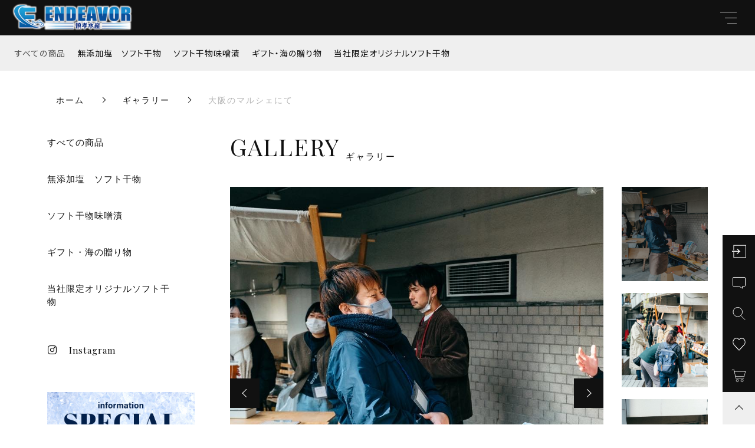

--- FILE ---
content_type: text/html; charset=UTF-8
request_url: https://endeavor-sinkousuisan.com/gallery_post/2824/
body_size: 9953
content:
<!DOCTYPE html>
<html lang="ja">
<head>
  <meta charset="UTF-8">
  <title>大阪のマルシェにて | ENDEAVOR（慎孝水産）</title>
  <meta http-equiv="X-UA-Compatible" content="ie=edge">
  <meta name="viewport" content="width=device-width, initial-scale=1.0">
  <link rel="icon" type="image/x-icon" href="https://endeavor-sinkousuisan.com/wp-content/themes/ec007/assets/img/favicon.ico">
  <link rel="apple-touch-icon" sizes="180x180" href="https://endeavor-sinkousuisan.com/wp-content/themes/ec007/assets/img/apple-touch-icon.png">
  <link rel="dns-prefetch" href="https://use.fontawesome.com">
  <link rel="dns-prefetch" href="https://fonts.googleapis.com">
  <style>@charset "UTF-8";html, body, div, span, applet, object, iframe, h1, h2, h3, h4, h5, h6, p, blockquote, pre, a, abbr, acronym, address, big, cite, code, del, dfn, em, img, ins, kbd, q, s, samp, small, strike, strong, sub, sup, tt, var, b, u, i, center, dl, dt, dd, ol, ul, li, fieldset, form, label, legend, table, caption, tbody, tfoot, thead, tr, th, td, article, aside, canvas, details, embed, figure, figcaption, footer, header, hgroup, menu, nav, output, ruby, section, summary, time, mark, audio, video {margin: 0;padding: 0;border: 0;font: inherit;font-size: 100%;vertical-align: baseline;}article, aside, details, figcaption, figure, footer, header, hgroup, menu, nav, section, main {display: block;}body {line-height: 1;}ol, ul {list-style: none;}blockquote, q {quotes: none;}blockquote:before, blockquote:after, q:before, q:after {content: "";content: none;}table {border-spacing: 0;border-collapse: collapse;}.clearfix {*zoom: 1;}.clearfix:after {display: table;clear: both;content: "";}.f_cc {-ms-flex-pack: justify;-ms-flex-align: center;-webkit-box-pack: justify;justify-content: center;-webkit-box-align: center;align-items: center;}.f_box, .f_cc {display: -webkit-box;display: -ms-flexbox;display: flex;}.f_item {-ms-flex: 1 0 auto;-webkit-box-flex: 1;flex: 1 0 auto;}.f_h_start {-ms-flex-pack: start;-webkit-box-pack: start;justify-content: flex-start;}.f_h_center, .f_h_start {-ms-flex-pack: justify;-webkit-box-pack: justify;}.f_h_center {-ms-flex-pack: center;-webkit-box-pack: center;justify-content: center;}.f_h_end {-ms-flex-pack: end;-webkit-box-pack: end;justify-content: flex-end;}.f_h_end, .f_h_sb {-ms-flex-pack: justify;-webkit-box-pack: justify;}.f_h_sb {-ms-flex-pack: justify;-webkit-box-pack: justify;justify-content: space-between;}.f_h_sa {-ms-flex-pack: justify;-webkit-box-pack: justify;justify-content: space-around;}.f_wrap {-webkit-box-lines: multiple;-ms-flex-wrap: wrap;flex-wrap: wrap;}.f_column {-ms-flex-direction: column;flex-direction: column;-webkit-box-direction: column;}.f_start {-ms-flex-align: start;-webkit-box-align: start;align-items: flex-start;}.f_end {-ms-flex-align: end;-webkit-box-align: end;align-items: flex-end;}.f_center {-ms-flex-align: center;-webkit-box-align: center;align-items: center;}.f_baseline {-ms-flex-align: baseline;-webkit-box-align: baseline;align-items: baseline;}.f_stretch {-ms-flex-align: stretch;-webkit-box-align: stretch;align-items: stretch;}.alignR {text-align: right;}.alignL {text-align: left;}.alignC {text-align: center;}::-webkit-scrollbar {width: 5px;height: 5px;}::-webkit-scrollbar-track {background: #f8f8f8;}::-webkit-scrollbar-thumb {background: #6c6c6c;}body[data-status="loading"] {overflow: hidden;}body[data-status="loading"] * {-webkit-transition: none !important;transition: none !important;}body[data-status="loading"] .c-loader {pointer-events: auto;opacity: 1;}body[data-status="loading"] .c-loader-img {-webkit-animation: loading .6s linear infinite;animation: loading .6s linear infinite;}body[data-status="ajax-loading"] .c-loader {pointer-events: auto;opacity: .8;}body[data-status="ajax-loading"] .c-loader-img {-webkit-animation: loading .6s linear infinite;animation: loading .6s linear infinite;}.c-loader {position: fixed;z-index: 99999;top: 0;left: 0;width: 100vw;height: 100vh;background: #fff;pointer-events: none;opacity: 0;-webkit-transition: opacity .3s ease;transition: opacity .3s ease;}.c-loader-img {position: absolute;z-index: 999999;top: 50%;left: 50%;font-size: 0;-webkit-transform: translate(-50%, -50%);transform: translate(-50%, -50%);}@-webkit-keyframes loading {0% {-webkit-transform: translate(-50%, -50%) rotate(0);transform: translate(-50%, -50%) rotate(0);}100% {-webkit-transform: translate(-50%, -50%) rotate(360deg);transform: translate(-50%, -50%) rotate(360deg);}}@keyframes loading {0% {-webkit-transform: translate(-50%, -50%) rotate(0);transform: translate(-50%, -50%) rotate(0);}100% {-webkit-transform: translate(-50%, -50%) rotate(360deg);transform: translate(-50%, -50%) rotate(360deg);}}</style>
  <link rel="stylesheet" href="https://endeavor-sinkousuisan.com/wp-content/themes/ec007/assets/css/layout.css">
  
<!-- All in One SEO Pack 3.3.5 によって Michael Torbert の Semper Fi Web Design[67,108] -->
<script type="application/ld+json" class="aioseop-schema">{}</script>
<link rel="canonical" href="https://endeavor-sinkousuisan.com/gallery_post/2824/" />
			<script type="text/javascript" >
				window.ga=window.ga||function(){(ga.q=ga.q||[]).push(arguments)};ga.l=+new Date;
				ga('create', 'UA-203453174-61', 'auto');
				// Plugins
				
				ga('send', 'pageview');
			</script>
			<script async src="https://www.google-analytics.com/analytics.js"></script>
			<!-- All in One SEO Pack -->
<link rel='dns-prefetch' href='//webfonts.xserver.jp' />
<link rel='dns-prefetch' href='//s.w.org' />
<style id='woocommerce-inline-inline-css' type='text/css'>
.woocommerce form .form-row .required { visibility: visible; }
</style>
<script type='text/javascript' src='https://endeavor-sinkousuisan.com/wp-includes/js/jquery/jquery.js'></script>
<script type='text/javascript' src='https://endeavor-sinkousuisan.com/wp-includes/js/jquery/jquery-migrate.min.js'></script>
<script type='text/javascript' src='//webfonts.xserver.jp/js/xserver.js'></script>
<link rel='https://api.w.org/' href='https://endeavor-sinkousuisan.com/wp-json/' />
<link rel="alternate" type="application/json+oembed" href="https://endeavor-sinkousuisan.com/wp-json/oembed/1.0/embed?url=https%3A%2F%2Fendeavor-sinkousuisan.com%2Fgallery_post%2F2824%2F" />
<link rel="alternate" type="text/xml+oembed" href="https://endeavor-sinkousuisan.com/wp-json/oembed/1.0/embed?url=https%3A%2F%2Fendeavor-sinkousuisan.com%2Fgallery_post%2F2824%2F&#038;format=xml" />

<script data-cfasync="false">
window.a2a_config=window.a2a_config||{};a2a_config.callbacks=[];a2a_config.overlays=[];a2a_config.templates={};a2a_localize = {
	Share: "共有",
	Save: "ブックマーク",
	Subscribe: "購読",
	Email: "メール",
	Bookmark: "ブックマーク",
	ShowAll: "すべて表示する",
	ShowLess: "小さく表示する",
	FindServices: "サービスを探す",
	FindAnyServiceToAddTo: "追加するサービスを今すぐ探す",
	PoweredBy: "Powered by",
	ShareViaEmail: "メールでシェアする",
	SubscribeViaEmail: "メールで購読する",
	BookmarkInYourBrowser: "ブラウザにブックマーク",
	BookmarkInstructions: "このページをブックマークするには、 Ctrl+D または \u2318+D を押下。",
	AddToYourFavorites: "お気に入りに追加",
	SendFromWebOrProgram: "任意のメールアドレスまたはメールプログラムから送信",
	EmailProgram: "メールプログラム",
	More: "詳細&#8230;",
	ThanksForSharing: "共有ありがとうございます !",
	ThanksForFollowing: "フォローありがとうございます !"
};

(function(d,s,a,b){a=d.createElement(s);b=d.getElementsByTagName(s)[0];a.async=1;a.src="https://static.addtoany.com/menu/page.js";b.parentNode.insertBefore(a,b);})(document,"script");
</script>
	<noscript><style>.woocommerce-product-gallery{ opacity: 1 !important; }</style></noscript>
	<!-- Global site tag (gtag.js) - Google Analytics -->
<script async src="https://www.googletagmanager.com/gtag/js?id=G-V86L3KHEYC"></script>
<script>
  window.dataLayer = window.dataLayer || [];
  function gtag(){dataLayer.push(arguments);}
  gtag('js', new Date());

  gtag('config', 'G-V86L3KHEYC');
  gtag('config', 'UA-203453174-61');
</script>
</head>
<body data-status="loading" class="">
<div class="c-loader">
  <div class="c-loader-img">
    <svg width="60" height="60" viewBox="0 0 38 38" xmlns="http://www.w3.org/2000/svg">
      <defs>
        <linearGradient x1="8.042%" y1="0%" x2="65.682%" y2="23.865%" id="a">
          <stop stop-color="#777777" stop-opacity="0" offset="0%"/>
          <stop stop-color="#777777" stop-opacity=".631" offset="63.146%"/>
          <stop stop-color="#777777" offset="100%"/>
        </linearGradient>
      </defs>
      <g fill="none" fill-rule="evenodd">
        <g transform="translate(1 1)">
          <path d="M36 18c0-9.94-8.06-18-18-18" stroke="url(#a)" stroke-width="2"></path>
          <circle fill="#777777" cx="36" cy="18" r="1"></circle>
        </g>
      </g>
    </svg>
  </div>
</div><!-- /.c-loader -->
  <header class="js-header g-header">
    <div class="g-header__main">
          <p class="g-header__logo js-header-logo">
        <a class="g-header__logo-link" href="https://endeavor-sinkousuisan.com/">
          <img src="https://endeavor-sinkousuisan.com/wp-content/uploads/2021/08/rogo1.png" alt="ENDEAVOR（慎孝水産）" class="g-header__logo-img is-pc">
          <img src="https://endeavor-sinkousuisan.com/wp-content/uploads/2021/08/rogo1.png" alt="ENDEAVOR（慎孝水産）" class="g-header__logo-img is-sp">
        </a>
      </p>
    
          <nav class="g-header__nav-categories js-header__nav-categories">
        <ul class="g-header__nav-categories-list">
          <li class="g-header__nav-categories-list-item">
            <a href="https://endeavor-sinkousuisan.com/products/?type=all" class="g-header__nav-categories-list-item-link is-current">すべての商品</a>
          </li>
                    <li class="g-header__nav-categories-list-item">
            <a href="https://endeavor-sinkousuisan.com/products/%e7%84%a1%e6%b7%bb%e5%8a%a0%e3%82%bd%e3%83%95%e3%83%88%e5%b9%b2%e7%89%a9/" class="g-header__nav-categories-list-item-link">無添加塩　ソフト干物</a>
          </li>
                    <li class="g-header__nav-categories-list-item">
            <a href="https://endeavor-sinkousuisan.com/products/%e3%82%bd%e3%83%95%e3%83%88%e5%b9%b2%e7%89%a9%e5%91%b3%e5%99%8c%e6%bc%ac/" class="g-header__nav-categories-list-item-link">ソフト干物味噌漬</a>
          </li>
                    <li class="g-header__nav-categories-list-item">
            <a href="https://endeavor-sinkousuisan.com/products/%e3%82%ae%e3%83%95%e3%83%88%e3%83%bb%e6%b5%b7%e3%81%ae%e8%b4%88%e3%82%8a%e7%89%a9/" class="g-header__nav-categories-list-item-link">ギフト・海の贈り物</a>
          </li>
                    <li class="g-header__nav-categories-list-item">
            <a href="https://endeavor-sinkousuisan.com/products/%e5%bd%93%e7%a4%be%e9%99%90%e5%ae%9a%e3%82%aa%e3%83%aa%e3%82%b8%e3%83%8a%e3%83%ab%e3%82%bd%e3%83%95%e3%83%88%e5%b9%b2%e7%89%a9/" class="g-header__nav-categories-list-item-link">当社限定オリジナルソフト干物</a>
          </li>
                  </ul>
      </nav>

      <button class="g-header__burger js-menu-toggle" type="button">
        <span class="g-header__burger-line"></span>
        <span class="g-header__burger-line"></span>
        <span class="g-header__burger-line"></span>
      </button>
    </div>
    <div class="g-hamburger__container js-hamburger" data-under-menu="">
  <div class="g-hamburger__container-inner">
        <p class="g-hamburger__logo">
      <a class="g-hamburger__logo-link" href="https://endeavor-sinkousuisan.com/">
        <img src="https://endeavor-sinkousuisan.com/wp-content/uploads/2021/08/rogo1.png" alt="ENDEAVOR（慎孝水産）" class="g-hamburger__logo-img is-pc">
        <img src="https://endeavor-sinkousuisan.com/wp-content/uploads/2021/08/rogo1.png" alt="ENDEAVOR（慎孝水産）" class="g-hamburger__logo-img is-tablet">
      </a>
    </p>
        <div class="g-hamburger__block-other">
    
    <div class="g-hamburger__othermenu">
      <nav class="g-hamburger__help">
        <ul class="g-hamburger__help-list">
                    <li class="g-hamburger__help-list-item">
            <a href="https://endeavor-sinkousuisan.com/privacy/" class="g-hamburger__help-list-item-link" target="_self">プライバシーポリシー</a>
          </li>
                    <li class="g-hamburger__help-list-item">
            <a href="https://endeavor-sinkousuisan.com/terms/" class="g-hamburger__help-list-item-link" target="_self">特定商取引法に基づく表記</a>
          </li>
                    <li class="g-hamburger__help-list-item">
            <a href="https://endeavor-sinkousuisan.com/shopping-guide/" class="g-hamburger__help-list-item-link" target="_self">ショッピングガイド</a>
          </li>
                    <li class="g-hamburger__help-list-item">
            <a href="https://endeavor-sinkousuisan.com/contact/" class="g-hamburger__help-list-item-link" target="_self">お問い合わせ</a>
          </li>
                  </ul>
      </nav>
      
              <nav class="g-hamburger__sns">
          <ul class="g-hamburger__sns-list">
                                                  <li class="g-hamburger__sns-list-item">
                <a href="https://www.instagram.com/endeavor365/" target="_blank" class="g-hamburger__sns-list-item-link"><i class="g-hamburger__sns-list-item-link-icon fab fa-instagram"></i></a>
              </li>
                                  </ul>
        </nav>
                    <p class="g-hamburger__copyright">
        <small class="g-hamburger__copyright-txt">© 2021 ENDEAVOR（慎孝水産）</small>
        </p>
            </div>
    </div>

    
    <div class="g-hamburger__right">
      
      <div class="g-hamburger__block-pickup">
        <ul class="g-hamburger__pickup">
        
          <li class="g-hamburger__pickup-item">
            <a href="https://endeavor-sinkousuisan.com/product/5261/" class="g-hamburger__pickup-link">
              <figure class="g-hamburger__pickup-figure">
                <img src="https://endeavor-sinkousuisan.com/wp-content/uploads/2024/09/IMG_2886-scaled.jpg" alt="【ギフト】ソフト干物セット" class="g-hamburger__pickup-img c-img">
                <span class="g-hamburger__pickup-bg c-img-bg" style="background-image:url(https://endeavor-sinkousuisan.com/wp-content/uploads/2024/09/IMG_2886-scaled.jpg);"></span>  
              </figure>
              <h4 class="g-hamburger__pickup-title">
                【ギフト】ソフト干物セット              </h4>
            </a>
          </li>


        
          <li class="g-hamburger__pickup-item">
            <a href="https://endeavor-sinkousuisan.com/product/5027/" class="g-hamburger__pickup-link">
              <figure class="g-hamburger__pickup-figure">
                <img src="https://endeavor-sinkousuisan.com/wp-content/uploads/2024/03/a3b3e7f1c41cd096bae60ab68a573d78-scaled.jpg" alt="海の贈り物　5000円セット" class="g-hamburger__pickup-img c-img">
                <span class="g-hamburger__pickup-bg c-img-bg" style="background-image:url(https://endeavor-sinkousuisan.com/wp-content/uploads/2024/03/a3b3e7f1c41cd096bae60ab68a573d78-scaled.jpg);"></span>  
              </figure>
              <h4 class="g-hamburger__pickup-title">
                海の贈り物　5000円セット              </h4>
            </a>
          </li>


        
          <li class="g-hamburger__pickup-item">
            <a href="https://endeavor-sinkousuisan.com/product/5211/" class="g-hamburger__pickup-link">
              <figure class="g-hamburger__pickup-figure">
                <img src="https://endeavor-sinkousuisan.com/wp-content/uploads/2024/08/93b3738029a3c2aa4ac279bd496a3742-scaled.jpg" alt="【訳あり】骨取り　トロサバのハラミ" class="g-hamburger__pickup-img c-img">
                <span class="g-hamburger__pickup-bg c-img-bg" style="background-image:url(https://endeavor-sinkousuisan.com/wp-content/uploads/2024/08/93b3738029a3c2aa4ac279bd496a3742-scaled.jpg);"></span>  
              </figure>
              <h4 class="g-hamburger__pickup-title">
                【訳あり】骨取り　トロサバのハラミ              </h4>
            </a>
          </li>


                </ul>
      </div>

      
      <div class="g-hamburger__block-menu">

              <nav class="g-hamburger__menu">
          <ul class="g-hamburger__menu-list">
                      <li class="g-hamburger__menu-list-item">
              <a href="https://endeavor-sinkousuisan.com/products/?type=new" target="_self" class="g-hamburger__menu-list-link">
                <span class="g-hamburger__menu-list-txt-main">NEW ARRIVAL</span>
                <span class="g-hamburger__menu-list-txt-sub">新着商品</span>
              </a>
            </li>
                      <li class="g-hamburger__menu-list-item">
              <a href="https://endeavor-sinkousuisan.com/products/?type=ranking" target="_self" class="g-hamburger__menu-list-link">
                <span class="g-hamburger__menu-list-txt-main">RANKING</span>
                <span class="g-hamburger__menu-list-txt-sub">ランキング</span>
              </a>
            </li>
                      <li class="g-hamburger__menu-list-item">
              <a href="https://endeavor-sinkousuisan.com/products/?type=sale" target="_self" class="g-hamburger__menu-list-link">
                <span class="g-hamburger__menu-list-txt-main">SALE ITEM</span>
                <span class="g-hamburger__menu-list-txt-sub">セール商品</span>
              </a>
            </li>
                      <li class="g-hamburger__menu-list-item">
              <a href="https://endeavor-sinkousuisan.com/gallery/" target="_self" class="g-hamburger__menu-list-link">
                <span class="g-hamburger__menu-list-txt-main">GALLERY</span>
                <span class="g-hamburger__menu-list-txt-sub">ギャラリー</span>
              </a>
            </li>
                      <li class="g-hamburger__menu-list-item">
              <a href="https://endeavor-sinkousuisan.com/about/" target="_self" class="g-hamburger__menu-list-link">
                <span class="g-hamburger__menu-list-txt-main">ABOUT US</span>
                <span class="g-hamburger__menu-list-txt-sub">当社について</span>
              </a>
            </li>
                      <li class="g-hamburger__menu-list-item">
              <a href="https://endeavor-sinkousuisan.com/blogs/" target="_self" class="g-hamburger__menu-list-link">
                <span class="g-hamburger__menu-list-txt-main">BLOG</span>
                <span class="g-hamburger__menu-list-txt-sub">ブログ</span>
              </a>
            </li>
                      <li class="g-hamburger__menu-list-item">
              <a href="https://endeavor-sinkousuisan.com/news/" target="_self" class="g-hamburger__menu-list-link">
                <span class="g-hamburger__menu-list-txt-main">NEWS</span>
                <span class="g-hamburger__menu-list-txt-sub">お知らせ</span>
              </a>
            </li>
                      <li class="g-hamburger__menu-list-item">
              <a href="https://maizuru.mypl.net/shop/00000363925/" target="_blank" class="g-hamburger__menu-list-link">
                <span class="g-hamburger__menu-list-txt-main">MY PLACE</span>
                <span class="g-hamburger__menu-list-txt-sub">まいぷれ</span>
              </a>
            </li>
                    </ul>
        </nav>
            

              <nav class="g-hamburger__categories">
          <h3 class="g-hamburger__categories-ttl js-hamburger__categories" data-category="">
            <span class="g-hamburger__categories-ttl-main">CATEGORY</span>
            <span class="g-hamburger__categories-ttl-sub">カテゴリー</span>
          </h3>

          <div class="g-hamburger__categories-list js-hamburger__categories-list">
                      <h4 class="g-hamburger__categories-list-ttl">
              <a href="https://endeavor-sinkousuisan.com/products/%e7%84%a1%e6%b7%bb%e5%8a%a0%e3%82%bd%e3%83%95%e3%83%88%e5%b9%b2%e7%89%a9/" class="g-hamburger__categories-list-ttl-link">無添加塩　ソフト干物</a>
            </h4>
                      <h4 class="g-hamburger__categories-list-ttl">
              <a href="https://endeavor-sinkousuisan.com/products/%e3%82%bd%e3%83%95%e3%83%88%e5%b9%b2%e7%89%a9%e5%91%b3%e5%99%8c%e6%bc%ac/" class="g-hamburger__categories-list-ttl-link">ソフト干物味噌漬</a>
            </h4>
                      <h4 class="g-hamburger__categories-list-ttl">
              <a href="https://endeavor-sinkousuisan.com/products/%e3%82%ae%e3%83%95%e3%83%88%e3%83%bb%e6%b5%b7%e3%81%ae%e8%b4%88%e3%82%8a%e7%89%a9/" class="g-hamburger__categories-list-ttl-link">ギフト・海の贈り物</a>
            </h4>
                      <h4 class="g-hamburger__categories-list-ttl">
              <a href="https://endeavor-sinkousuisan.com/products/%e5%bd%93%e7%a4%be%e9%99%90%e5%ae%9a%e3%82%aa%e3%83%aa%e3%82%b8%e3%83%8a%e3%83%ab%e3%82%bd%e3%83%95%e3%83%88%e5%b9%b2%e7%89%a9/" class="g-hamburger__categories-list-ttl-link">当社限定オリジナルソフト干物</a>
            </h4>
                    </div>
        </nav>
            </div>
    </div>

    <button class="g-menu__header__burger js-menu-toggle" type="button">
      <span class="g-menu__header__burger-line"></span>
      <span class="g-menu__header__burger-line"></span>
    </button>
  </div>
</div>
  </header><!-- /.g-header -->
  <div class="js-body-wrapper">
  <nav class="c-breadcrumbs">
  <ul class="c-breadcrumbs__list" itemscope="" itemtype="http://schema.org/BreadcrumbList">
      <li class="c-breadcrumbs__list-item" itemprop="itemListElement" itemscope="" itemtype="http://schema.org/ListItem">
      <a href="https://endeavor-sinkousuisan.com/" class="c-breadcrumbs__list-item-body" itemprop="item">
        <span itemprop="name">ホーム</span>
        <meta itemprop="position" content="1">
      </a>
    </li>
      <li class="c-breadcrumbs__list-item" itemprop="itemListElement" itemscope="" itemtype="http://schema.org/ListItem">
      <a href="https://endeavor-sinkousuisan.com/gallery/" class="c-breadcrumbs__list-item-body" itemprop="item">
        <span itemprop="name">ギャラリー</span>
        <meta itemprop="position" content="2">
      </a>
    </li>
      <li class="c-breadcrumbs__list-item" itemprop="itemListElement" itemscope="" itemtype="http://schema.org/ListItem">
      <a href="javascript:void(0);" class="c-breadcrumbs__list-item-body is-link-none" itemprop="item">
        <span itemprop="name">大阪のマルシェにて</span>
        <meta itemprop="position" content="3">
      </a>
    </li>
    </ul>
</nav>
<div class="l-content">
  <main class="l-content__main">
    <article class="p-single">
      <h2 class="c-ttl">
        <span class="c-ttl__main"><span class="c-ttl__main-txt">GALLERY</span></span>
        <span class="c-ttl__sub">ギャラリー</span>
      </h2>

      <div class="c-style-book-header">
        <div class="c-style-book-photo swiper-container js-style-swiper">
          <ul class="swiper-wrapper">
                      <li class="c-style-book-photo-item swiper-slide">
              <figure class="c-style-book-photo-figure">
                <span class="c-style-book-photo-bg c-img-bg" data-lazy-background="https://endeavor-sinkousuisan.com/wp-content/uploads/2022/02/AD8F7C50-4610-4E7F-9C5D-B0A31CDD6E06.jpeg"></span>
                <img data-lazy-img="https://endeavor-sinkousuisan.com/wp-content/uploads/2022/02/AD8F7C50-4610-4E7F-9C5D-B0A31CDD6E06.jpeg" alt="" class="c-style-book-header-photo-bg c-img">
              </figure>
            </li>

                      <li class="c-style-book-photo-item swiper-slide">
              <figure class="c-style-book-photo-figure">
                <span class="c-style-book-photo-bg c-img-bg" data-lazy-background="https://endeavor-sinkousuisan.com/wp-content/uploads/2022/02/A45C7B52-7303-47D5-AE82-98064AD2938F.jpeg"></span>
                <img data-lazy-img="https://endeavor-sinkousuisan.com/wp-content/uploads/2022/02/A45C7B52-7303-47D5-AE82-98064AD2938F.jpeg" alt="" class="c-style-book-header-photo-bg c-img">
              </figure>
            </li>

                      <li class="c-style-book-photo-item swiper-slide">
              <figure class="c-style-book-photo-figure">
                <span class="c-style-book-photo-bg c-img-bg" data-lazy-background="https://endeavor-sinkousuisan.com/wp-content/uploads/2022/02/A2986EEF-076A-45E9-A12F-ED2883D14480.jpeg"></span>
                <img data-lazy-img="https://endeavor-sinkousuisan.com/wp-content/uploads/2022/02/A2986EEF-076A-45E9-A12F-ED2883D14480.jpeg" alt="" class="c-style-book-header-photo-bg c-img">
              </figure>
            </li>

                      <li class="c-style-book-photo-item swiper-slide">
              <figure class="c-style-book-photo-figure">
                <span class="c-style-book-photo-bg c-img-bg" data-lazy-background="https://endeavor-sinkousuisan.com/wp-content/uploads/2022/02/A3B93186-840D-438B-BC4B-B22FE140F95D.jpeg"></span>
                <img data-lazy-img="https://endeavor-sinkousuisan.com/wp-content/uploads/2022/02/A3B93186-840D-438B-BC4B-B22FE140F95D.jpeg" alt="" class="c-style-book-header-photo-bg c-img">
              </figure>
            </li>

          
          </ul>
          <div class="c-style-book-photo-nav">
            <div class="c-style-book-photo-nav-prev js-style-prev"></div>
            <div class="c-style-book-photo-nav-next js-style-next"></div>
          </div>
        </div>

        <div class="c-style-book-photo-thumb swiper-container js-style-swiper-sub">
          <ul class="swiper-wrapper">
                      <li class="c-style-book-photo-thumb-item swiper-slide">
              <figure class="c-style-book-photo-thumb-figure">
                <span class="c-style-book-photo-thumb-bg c-img-bg" data-lazy-background="https://endeavor-sinkousuisan.com/wp-content/uploads/2022/02/AD8F7C50-4610-4E7F-9C5D-B0A31CDD6E06.jpeg"></span>
                <img data-lazy-img="https://endeavor-sinkousuisan.com/wp-content/uploads/2022/02/AD8F7C50-4610-4E7F-9C5D-B0A31CDD6E06.jpeg" alt="" class="c-style-book-header-photo-bg c-img">
              </figure>
            </li>

                      <li class="c-style-book-photo-thumb-item swiper-slide">
              <figure class="c-style-book-photo-thumb-figure">
                <span class="c-style-book-photo-thumb-bg c-img-bg" data-lazy-background="https://endeavor-sinkousuisan.com/wp-content/uploads/2022/02/A45C7B52-7303-47D5-AE82-98064AD2938F.jpeg"></span>
                <img data-lazy-img="https://endeavor-sinkousuisan.com/wp-content/uploads/2022/02/A45C7B52-7303-47D5-AE82-98064AD2938F.jpeg" alt="" class="c-style-book-header-photo-bg c-img">
              </figure>
            </li>

                      <li class="c-style-book-photo-thumb-item swiper-slide">
              <figure class="c-style-book-photo-thumb-figure">
                <span class="c-style-book-photo-thumb-bg c-img-bg" data-lazy-background="https://endeavor-sinkousuisan.com/wp-content/uploads/2022/02/A2986EEF-076A-45E9-A12F-ED2883D14480.jpeg"></span>
                <img data-lazy-img="https://endeavor-sinkousuisan.com/wp-content/uploads/2022/02/A2986EEF-076A-45E9-A12F-ED2883D14480.jpeg" alt="" class="c-style-book-header-photo-bg c-img">
              </figure>
            </li>

                      <li class="c-style-book-photo-thumb-item swiper-slide">
              <figure class="c-style-book-photo-thumb-figure">
                <span class="c-style-book-photo-thumb-bg c-img-bg" data-lazy-background="https://endeavor-sinkousuisan.com/wp-content/uploads/2022/02/A3B93186-840D-438B-BC4B-B22FE140F95D.jpeg"></span>
                <img data-lazy-img="https://endeavor-sinkousuisan.com/wp-content/uploads/2022/02/A3B93186-840D-438B-BC4B-B22FE140F95D.jpeg" alt="" class="c-style-book-header-photo-bg c-img">
              </figure>
            </li>

          
          </ul>
        </div>
      </div>
          </article>

    <div class="p-single__btn">
      <p class="c-btn">
        <a href="https://endeavor-sinkousuisan.com/gallery" class="c-btn__body">
          <span class="c-btn__body-txt">BACK TO GALLERY</span>
        </a>
      </p>
    </div>
  </main>
  <aside class="l-content__side">
    <div class="c-sidebar">
        <nav class="c-nav__categories">
    <section class="c-nav__categories-child">
      <h4 class="c-nav__categories-child-ttl">
        <a href="https://endeavor-sinkousuisan.com/products/?type=all" class="c-nav__categories-child-ttl-link">すべての商品</a>
      </h4>
    </section>
        <section class="c-nav__categories-child">
      <h4 class="c-nav__categories-child-ttl">
        <a href="https://endeavor-sinkousuisan.com/products/%e7%84%a1%e6%b7%bb%e5%8a%a0%e3%82%bd%e3%83%95%e3%83%88%e5%b9%b2%e7%89%a9/" class="c-nav__categories-child-ttl-link">無添加塩　ソフト干物</a>
      </h4>
          </section>
        <section class="c-nav__categories-child">
      <h4 class="c-nav__categories-child-ttl">
        <a href="https://endeavor-sinkousuisan.com/products/%e3%82%bd%e3%83%95%e3%83%88%e5%b9%b2%e7%89%a9%e5%91%b3%e5%99%8c%e6%bc%ac/" class="c-nav__categories-child-ttl-link">ソフト干物味噌漬</a>
      </h4>
          </section>
        <section class="c-nav__categories-child">
      <h4 class="c-nav__categories-child-ttl">
        <a href="https://endeavor-sinkousuisan.com/products/%e3%82%ae%e3%83%95%e3%83%88%e3%83%bb%e6%b5%b7%e3%81%ae%e8%b4%88%e3%82%8a%e7%89%a9/" class="c-nav__categories-child-ttl-link">ギフト・海の贈り物</a>
      </h4>
          </section>
        <section class="c-nav__categories-child">
      <h4 class="c-nav__categories-child-ttl">
        <a href="https://endeavor-sinkousuisan.com/products/%e5%bd%93%e7%a4%be%e9%99%90%e5%ae%9a%e3%82%aa%e3%83%aa%e3%82%b8%e3%83%8a%e3%83%ab%e3%82%bd%e3%83%95%e3%83%88%e5%b9%b2%e7%89%a9/" class="c-nav__categories-child-ttl-link">当社限定オリジナルソフト干物</a>
      </h4>
          </section>
      </nav>


  <nav class="c-nav__sns">
    <ul class="c-nav__sns-list">
                          <li class="c-nav__sns-list-item">
          <a href="https://www.instagram.com/endeavor365/" target="_blank" class="c-nav__sns-list-item-link"><i class="c-nav__sns-list-item-link-icon fab fa-instagram"></i>Instagram</a>
        </li>
                </ul>
  </nav>
  <ul class="c-sidebar__banner">
      <li class="c-sidebar__banner-item">
      <a href="https://endeavor-sinkousuisan.com/sales/" class="c-sidebar__banner-link" target="_self">
        <img data-lazy-img="https://endeavor-sinkousuisan.com/wp-content/uploads/2021/07/banner_01-1.jpg" alt="" class="c-sidebar__banner-link-img">
      </a>
    </li>
      <li class="c-sidebar__banner-item">
      <a href="https://endeavor-sinkousuisan.com/blogs/" class="c-sidebar__banner-link" target="_self">
        <img data-lazy-img="https://endeavor-sinkousuisan.com/wp-content/uploads/2021/07/banner_02-2.jpg" alt="" class="c-sidebar__banner-link-img">
      </a>
    </li>
    </ul>
    </div>
  </aside>
</div>
<footer class="g-footer">

    <div class="g-footer__container">
        <p class="g-footer__logo">
        <a href="https://endeavor-sinkousuisan.com/" class="g-footer__logo-link">
          <img src="https://endeavor-sinkousuisan.com/wp-content/uploads/2021/08/footerrogo.png" alt="ENDEAVOR（慎孝水産）" class="g-footer__logo-img">
        </a>
      </p>
              <nav class="g-footer__help">
        <ul class="g-footer__help-list">
                    <li class="g-footer__help-list-item">
            <a href="https://endeavor-sinkousuisan.com/privacy/" class="g-footer__help-list-item-link" target="_self">プライバシーポリシー</a>
          </li>
                    <li class="g-footer__help-list-item">
            <a href="https://endeavor-sinkousuisan.com/terms/" class="g-footer__help-list-item-link" target="_self">特定商取引法に基づく表記</a>
          </li>
                    <li class="g-footer__help-list-item">
            <a href="https://endeavor-sinkousuisan.com/shopping-guide/" class="g-footer__help-list-item-link" target="_self">ショッピングガイド</a>
          </li>
                    <li class="g-footer__help-list-item">
            <a href="https://endeavor-sinkousuisan.com/contact/" class="g-footer__help-list-item-link" target="_self">お問い合わせ</a>
          </li>
                  </ul>
      </nav>
      
              <nav class="g-footer__sns">
          <ul class="g-footer__sns-list">
                                                  <li class="g-footer__sns-list-item">
                <a href="https://www.instagram.com/endeavor365/" target="_blank" class="g-footer__sns-list-item-link"><i class="g-footer__sns-list-item-link-icon fab fa-instagram"></i></a>
              </li>
                                  </ul>
        </nav>
      
              <p class="g-footer__copyright">
        <small class="g-footer__copyright-txt">© 2021 ENDEAVOR（慎孝水産）</small>
        </p>
          </div>

  </footer>

</div><!-- /#js-body-wrapper -->



<nav class="g-side__menu">
  <ul class="g-side__menu-list js-side-menu">
    <li class="g-side__menu-list-item">
      <a href="https://endeavor-sinkousuisan.com/my-account" title="マイページ" class="g-side__menu-list-item-link">
      
        <svg class="g-side__menu-list-item-link-img g-side__menu-list-item-link-login" xmlns="http://www.w3.org/2000/svg" width="25.5" height="22" viewBox="0 0 25.5 22">
          <g transform="translate(-1876.5 -803)">
            <g class="g-side__menu-list-item-link-login-g" transform="translate(1880 803)">
              <rect class="g-side__menu-list-item-link-login-rect-01" width="22" height="22"/>
              <rect class="g-side__menu-list-item-link-login-rect-02" x="0.5" y="0.5" width="21" height="21"/>
            </g>
            <g transform="translate(1878 803)">
              <path class="g-side__menu-list-item-link-login-path" d="M18.592,32l-1.3,1.607L20.094,36.2H9v2.4H20.094l-2.806,2.591,1.3,1.607,5.7-5.4Z" transform="translate(-10 -26.603)"/>
            </g>
          </g>
        </svg>
            </a>
    </li>
        <li class="g-side__menu-list-item">
      <a href="https://endeavor-sinkousuisan.com/news" class="g-side__menu-list-item-link">
        <svg class="g-side__menu-list-item-link-img" xmlns="http://www.w3.org/2000/svg" width="22.03" height="20.086" viewBox="0 0 22.03 20.086">
          <path class="g-side__menu-list-item-link-news-path" d="M69.575,68H51.455A1.462,1.462,0,0,0,50,69.445V81.782a1.452,1.452,0,0,0,1.455,1.429h8.912a.62.62,0,0,1,.327.092l5.385,3.379V83.824a.61.61,0,0,1,.607-.613h2.889a1.452,1.452,0,0,0,1.455-1.429V69.445A1.462,1.462,0,0,0,69.575,68Z" transform="translate(-49.5 -67.5)"/>
        </svg>
              </a>
    </li>

    <li class="g-side__menu-list-item is-search">
      <a href="javascript: void(0);" class="g-side__menu-list-item-link js-search-toggle">
        <svg class="g-side__menu-list-item-link-img" xmlns="http://www.w3.org/2000/svg" width="22.854" height="23.854" viewBox="0 0 22.854 23.854">
          <g transform="translate(-1605 -1141)">
            <g class="g-side__menu-list-item-link-search-g" transform="translate(1605 1141)">
              <circle class="g-side__menu-list-item-link-search-circle-01" cx="9" cy="9" r="9"/>
              <circle class="g-side__menu-list-item-link-search-circle-02" cx="9" cy="9" r="8.5"/>
            </g>
            <line class="g-side__menu-list-item-link-search-line" x2="8" y2="8" transform="translate(1619.5 1156.5)"/>
          </g>
        </svg>

      </a>
    </li>

        <li class="g-side__menu-list-item">
      <a href="https://endeavor-sinkousuisan.com/products?type=wishlist" class="g-side__menu-list-item-link">
        <svg class="g-side__menu-list-item-link-img" xmlns="http://www.w3.org/2000/svg" width="19.2" height="19.642" viewBox="0 0 19.2 19.642">
          <path class="g-side__menu-list-item-link-wish-path" d="M29.215,12.747a4.9,4.9,0,0,0-3.7-1.7H25.5a6.118,6.118,0,0,0-4.206,1.8,5.647,5.647,0,0,0-3.774-2.033,5.488,5.488,0,0,0-4.145,1.937,7.189,7.189,0,0,0,0,9.238l7.92,8.466,7.92-8.479a7.175,7.175,0,0,0,0-9.226ZM28.463,21.3,21.3,28.986l-7.168-7.674a6.141,6.141,0,0,1,0-7.9,4.512,4.512,0,0,1,3.4-1.6c.967,0,2.143.724,3.4,2.093l.368.409.368-.414A5.221,5.221,0,0,1,25.5,12.046h0a3.857,3.857,0,0,1,2.967,1.363,6.173,6.173,0,0,1,.01,7.892Z" transform="translate(-11.695 -10.81)"/>
        </svg>
      </a>
    </li>

        <li class="g-side__menu-list-item is-cart">
      <a href="https://endeavor-sinkousuisan.com/cart/" type="button" class="g-side__menu-list-item-link cart-contents">
        <svg class="g-side__menu-list-item-link-img g-side__menu-list-item-link-cart" xmlns="http://www.w3.org/2000/svg" width="25.763" height="23.017" viewBox="0 0 25.763 23.017">
          <g transform="translate(-6.89 -12.5)">
            <path  class="g-side__menu-list-item-link-cart-path" d="M8.217,13a.827.827,0,0,0-.827.824c0,.455.318.961.777.961h2.678l2.844,13.257c.113.5.309,1.023.726,1.023H28.4c.437,0,.747-.494.747-.931a.854.854,0,0,0-.836-.824H15.218l-.208-1.517h14.4c.369,0,.72-.42.8-.779l1.925-8.256a.9.9,0,0,0-.759-1.08l-18.595.074-.446-2.083A.854.854,0,0,0,11.523,13Zm4.9,4.4H30.3l-1.538,6.6H14.522ZM17.3,29.512a2.752,2.752,0,1,0,2.767,2.752A2.752,2.752,0,0,0,17.3,29.512Zm8.256,0a2.752,2.752,0,1,0,2.752,2.752,2.752,2.752,0,0,0-2.752-2.752ZM17.3,31.163a1.1,1.1,0,1,1-1.1,1.1,1.086,1.086,0,0,1,1.1-1.1Zm8.256,0a1.1,1.1,0,1,1-1.1,1.1,1.086,1.086,0,0,1,1.1-1.1Z" transform="translate(0 0)"/>
          </g>
        </svg>
      </a>
    </li>

  </ul>
  <div class="js-pagetop g-pagetop">
    <button class="js-pagetop-btn g-pagetop-btn" type="button"></button>
  </div>
</nav>

<div class="g-select">
  <div class="g-select__enabled js-select-toggle"></div>
  <div class="g-select__container">
    <nav class="g-select__category">
      <ul class="g-select__category-list">
        <li class="g-select__category-list-item">
          <a href="https://endeavor-sinkousuisan.com/products/?type=all" class="g-select__category-list-item-link js-select-toggle is-current">
            <span class="g-select__category-list-item-link-txt">すべて</span>
          </a>
        </li>
                <li class="g-select__category-list-item">
          <a href="https://endeavor-sinkousuisan.com/products/%e7%84%a1%e6%b7%bb%e5%8a%a0%e3%82%bd%e3%83%95%e3%83%88%e5%b9%b2%e7%89%a9/" class="g-select__category-list-item-link js-select-toggle ">
            <span class="g-select__category-list-item-link-txt">無添加塩　ソフト干物</span>
          </a>
        </li>
                <li class="g-select__category-list-item">
          <a href="https://endeavor-sinkousuisan.com/products/%e3%82%bd%e3%83%95%e3%83%88%e5%b9%b2%e7%89%a9%e5%91%b3%e5%99%8c%e6%bc%ac/" class="g-select__category-list-item-link js-select-toggle ">
            <span class="g-select__category-list-item-link-txt">ソフト干物味噌漬</span>
          </a>
        </li>
                <li class="g-select__category-list-item">
          <a href="https://endeavor-sinkousuisan.com/products/%e3%82%ae%e3%83%95%e3%83%88%e3%83%bb%e6%b5%b7%e3%81%ae%e8%b4%88%e3%82%8a%e7%89%a9/" class="g-select__category-list-item-link js-select-toggle ">
            <span class="g-select__category-list-item-link-txt">ギフト・海の贈り物</span>
          </a>
        </li>
                <li class="g-select__category-list-item">
          <a href="https://endeavor-sinkousuisan.com/products/%e5%bd%93%e7%a4%be%e9%99%90%e5%ae%9a%e3%82%aa%e3%83%aa%e3%82%b8%e3%83%8a%e3%83%ab%e3%82%bd%e3%83%95%e3%83%88%e5%b9%b2%e7%89%a9/" class="g-select__category-list-item-link js-select-toggle ">
            <span class="g-select__category-list-item-link-txt">当社限定オリジナルソフト干物</span>
          </a>
        </li>
              </ul>
    </nav>

  </div>

</div><!-- /.g-select -->
<div class="g-search">
  <div class="g-search__container">
  <div class="g-search__enabled js-search-toggle"></div>
  <div class="g-search__inner">

    <h3 class="g-search__ttl">絞り込み検索</h3>
    <button class="g-search__burger js-search-toggle" type="button">
      <span class="g-search__burger-line"></span>
      <span class="g-search__burger-line"></span>
    </button>
      <form action="https://endeavor-sinkousuisan.com/" class="g-search__form" method="GET">
        <p class="g-search__form-cell-label">キーワード</p>
        <div class="g-search__form-txt">
          <input type="text" name="s" value="" placeholder="キーワードを入れてください">
        </div>
        <div class="g-search__form-row">
        <div class="g-search__form-cell">
          <label for="" class="g-search__form-cell-label">親カテゴリ</label>
                        <div class="g-search__form-select">
              <select id="js-search_category_parent" name="c_p">
                <option value="">すべて</option>
                                <option value="211" >無添加塩　ソフト干物</option>
                                <option value="210" >ソフト干物味噌漬</option>
                                <option value="209" >ギフト・海の贈り物</option>
                                <option value="15" >当社限定オリジナルソフト干物</option>
                              </select>
            </div>
          </div>
          <div class="g-search__form-cell">
            <label for="" class="g-search__form-cell-label">子カテゴリ</label>
                        
            <div class="g-search__form-select">
              <select id="js-search_category_child" name="c_c" disabled>
                                  <option value="">-</option>
                              </select>
            </div>
          </div>
          <div class="g-search__form-cell">
            <label for="" class="g-search__form-cell-label">価格帯</label>
            <div class="g-search__form-price">
              <input type="text" name="p_min" value="" placeholder="0" autocomplete="off" class="js-search_price" data-type="min">
              <span class="g-search__form-hyphen">～</span>
              <input type="text" name="p_max" value="" placeholder="5000" autocomplete="off" class="js-search_price" data-type="max">
            </div>
            <p id="js-price_error" class="c-error" style="display:none;"></p>
          </div>
          <div class="g-search__form-cell">
                        <label for="" class="g-search__form-cell-label">並び順</label>
            
            <div class="g-search__form-select">
              <select name="order">
                <option value="new" selected>新着順</option><option value="ranking">人気順</option><option value="min">価格が安い順</option><option value="max">価格が高い順</option>              </select>
            </div>
          </div>
          
          <div class="g-search__form-cell">
            <label for="" class="g-search__form-cell-label">その他</label>
            <div class="g-search__form-list">
                          <label for="o_stock" class="g-search__form-checkbox">
                <input type="checkbox" name="o_stock" id="o_stock">
                <span>在庫あり</span>
              </label>
                          <label for="o_sale" class="g-search__form-checkbox">
                <input type="checkbox" name="o_sale" id="o_sale">
                <span>セール</span>
              </label>
            </div>
          </div>
        </div>
        <div class="g-search__form-submit">
          <button type="submit" id="js-search_submit" class="g-search__form-submit-btn">
            <span class="g-search__form-submit-btn-txt">検索</span>
            <svg class="g-search__form-submit-btn-img" xmlns="http://www.w3.org/2000/svg" width="22.854" height="23.854" viewBox="0 0 22.854 23.854">
              <g transform="translate(-1605 -1141)">
                <g class="g-search__form-submit-btn-search-g" transform="translate(1605 1141)">
                  <circle class="g-search__form-submit-btn-search-circle-01" cx="9" cy="9" r="9"/>
                  <circle class="g-search__form-submit-btn-search-circle-02" cx="9" cy="9" r="8.5"/>
                </g>
                <line class="g-search__form-submit-btn-search-line" x2="8" y2="8" transform="translate(1619.5 1156.5)"/>
              </g>
            </svg>
          </button>
        </div>
      </form>
    </div>
  </div>
</div><!-- /.g-search -->
<script src="https://endeavor-sinkousuisan.com/wp-content/themes/ec007/assets/js/jquery-3.4.1.min.js"></script>
<link rel='stylesheet' id='wp-block-library-css'  href='https://endeavor-sinkousuisan.com/wp-includes/css/dist/block-library/style.min.css' type='text/css' media='all' />
<link rel='stylesheet' id='wp-block-library-theme-css'  href='https://endeavor-sinkousuisan.com/wp-includes/css/dist/block-library/theme.min.css' type='text/css' media='all' />
<link rel='stylesheet' id='addtoany-css'  href='https://endeavor-sinkousuisan.com/wp-content/plugins/add-to-any/addtoany.min.css' type='text/css' media='all' />
<link rel='stylesheet' id='wc-gateway-linepay-smart-payment-buttons-css'  href='https://endeavor-sinkousuisan.com/wp-content/plugins/woocommerce-for-japan/assets/css/linepay_button.css' type='text/css' media='all' />
<link rel='stylesheet' id='wc-block-style-css'  href='https://endeavor-sinkousuisan.com/wp-content/plugins/woocommerce/packages/woocommerce-blocks/build/style.css' type='text/css' media='all' />
<script type='text/javascript' src='https://endeavor-sinkousuisan.com/wp-content/plugins/woocommerce/assets/js/jquery-blockui/jquery.blockUI.min.js'></script>
<script type='text/javascript'>
/* <![CDATA[ */
var wc_add_to_cart_params = {"ajax_url":"\/wp-admin\/admin-ajax.php","wc_ajax_url":"\/?wc-ajax=%%endpoint%%","i18n_view_cart":"\u30ab\u30fc\u30c8\u3092\u8868\u793a","cart_url":"https:\/\/endeavor-sinkousuisan.com\/cart\/","is_cart":"","cart_redirect_after_add":"no"};
/* ]]> */
</script>
<script type='text/javascript' src='https://endeavor-sinkousuisan.com/wp-content/plugins/woocommerce/assets/js/frontend/add-to-cart.min.js'></script>
<script type='text/javascript' src='https://endeavor-sinkousuisan.com/wp-content/plugins/woocommerce/assets/js/js-cookie/js.cookie.min.js'></script>
<script type='text/javascript'>
/* <![CDATA[ */
var woocommerce_params = {"ajax_url":"\/wp-admin\/admin-ajax.php","wc_ajax_url":"\/?wc-ajax=%%endpoint%%"};
/* ]]> */
</script>
<script type='text/javascript' src='https://endeavor-sinkousuisan.com/wp-content/plugins/woocommerce/assets/js/frontend/woocommerce.min.js'></script>
<script type='text/javascript'>
/* <![CDATA[ */
var wc_cart_fragments_params = {"ajax_url":"\/wp-admin\/admin-ajax.php","wc_ajax_url":"\/?wc-ajax=%%endpoint%%","cart_hash_key":"wc_cart_hash_36c76db4daf0706cd1a62a6474d9ff60","fragment_name":"wc_fragments_36c76db4daf0706cd1a62a6474d9ff60","request_timeout":"5000"};
/* ]]> */
</script>
<script type='text/javascript' src='https://endeavor-sinkousuisan.com/wp-content/plugins/woocommerce/assets/js/frontend/cart-fragments.min.js'></script>
<script type='text/javascript' src='https://endeavor-sinkousuisan.com/wp-includes/js/wp-embed.min.js'></script>
<script type='text/javascript' src='https://endeavor-sinkousuisan.com/wp-content/plugins/add-to-any/addtoany.min.js'></script>
<script>

var homeurl = "https://endeavor-sinkousuisan.com/";
</script>
<script src="https://endeavor-sinkousuisan.com/wp-content/themes/ec007/assets/js/lib.min.js"></script>
<script src="https://endeavor-sinkousuisan.com/wp-content/themes/ec007/assets/js/main.js"></script>
<script src="https://endeavor-sinkousuisan.com/wp-content/themes/ec007/assets/js/functions.js"></script>
<link rel="stylesheet" href="https://endeavor-sinkousuisan.com/wp-content/themes/ec007/assets/css/woocommerce.css">
</body>
</html>

--- FILE ---
content_type: text/css
request_url: https://endeavor-sinkousuisan.com/wp-content/themes/ec007/assets/css/layout.css
body_size: 38325
content:
@charset "UTF-8";


/*----------------------------------------
Variables
----------------------------------------*/
/*
# Color */
/* $black: #111; */
/* $white: #fff; */
/* $gray-black: #999; */
/* $gray-black2: #525252; */
/* $primary: #343434; */
/* $primary-white: #777; */
/* $white-gray: #f5f5f5; */
/* $white-gray2: #f9f9f9; */
/* $white-gray3: #eee; */
/* $gray-pale: #efefef; */
/* $gray-light: #d0d0d0; */
/* $gray-light02: #b2b2b2; */
/* $gray: #cccccc; */
/* $gray02: #666; */
/* $gray-dull: #707070; */
/* $gray-dark: #909090; */
/* $blue-gray: #cad5d9; */
/* $red: #ab2d2d; */
/* $red-light: #bf3333; */
/* $red-black: #751313; */
/* $red-white: #d23d3d; */
/* $orange: #ff5722; */
/* $pink1: #dd4688; */
/* $pink2: #d46abf; */
/* $pink3: #cc8ef5; */
/* $green: #4caf50; */
/*

# Border */
/* $color-border: #ddd; */
/* $color-border-black: #111; */
/* $color-border-gray: #707070; */
/*

/*

# Shadow */
/* $shadow: rgba(#777, .1); */
/* $shadow-hover: rgba(#777, .3); */
/*

# Hover */
/* $opacity: .7; */
/*

# Font Family */
/* $font: 游ゴシック体", YuGothic, "游ゴシック Medium", "Yu Gothic Medium", "游ゴシック", "Yu Gothic", "Hiragino Kaku Gothic ProN", "Hiragino Kaku Gothic Pro", "メイリオ", "Meiryo", sans-serif */
/* $font-en: "Playfair Display", Arial, Helvetica, "游ゴシック体", YuGothic, "游ゴシック Medium", "Yu Gothic Medium", "游ゴシック", "Yu Gothic", "Hiragino Kaku Gothic ProN", "Hiragino Kaku Gothic Pro", "メイリオ", "Meiryo", sans-serif; */
/* $font-jp: "Noto Sans JP", Arial, Helvetica, sans-serif; */
/* $font-cn: "Microsoft Yahei", "PingHei"; */
/*

# Font Weight */
/* $light: 300; */
/* $regular:400; */
/* $medium: 500; */
/* $bold: 900; */
/*

# Width */
/* $outer-width: 1920px; */
/* $content-width: 1280px; */
/*

# Padding */
/* $side-padding: 80px; */
/* $side-padding-mobile: 16px; */
/*

# Easing */
/* $ease: cubic-bezier(.19, 1, .22, 1); */
/*----------------------------------------
Extend
----------------------------------------*/
.g-header__nav-search-btn, .g-search__form-submit-btn, .c-btn-choices__body, .c-cart-btn__body {
  position: relative;
}

.g-header__nav-search-btn::before, .g-search__form-submit-btn::before, .c-btn-choices__body::before, .c-cart-btn__body::before {
  position: absolute;
  z-index: 0;
  top: 0;
  right: 0;
  bottom: 0;
  left: 0;
  display: block;
  background: #343434;
  content: "";
  opacity: 0;
  -webkit-transition: opacity 0.5s cubic-bezier(0.19, 1, 0.22, 1), -webkit-transform 0.5s cubic-bezier(0.19, 1, 0.22, 1);
  transition: opacity 0.5s cubic-bezier(0.19, 1, 0.22, 1), -webkit-transform 0.5s cubic-bezier(0.19, 1, 0.22, 1);
  transition: transform 0.5s cubic-bezier(0.19, 1, 0.22, 1), opacity 0.5s cubic-bezier(0.19, 1, 0.22, 1);
  transition: transform 0.5s cubic-bezier(0.19, 1, 0.22, 1), opacity 0.5s cubic-bezier(0.19, 1, 0.22, 1), -webkit-transform 0.5s cubic-bezier(0.19, 1, 0.22, 1);
  -webkit-transform: scale(0.8);
          transform: scale(0.8);
  -webkit-transform-origin: center;
          transform-origin: center;
}

@media screen and (min-width: 1199px) {
  .g-header__nav-search-btn:hover::before, .g-search__form-submit-btn:hover::before, .c-btn-choices__body:hover::before, .c-cart-btn__body:hover::before {
    opacity: 1;
    -webkit-transform: scale(1);
            transform: scale(1);
  }
}

.g-hamburger__menu-list-link, .c-breadcrumbs__list-item-body {
  position: relative;
  -webkit-transition: color cubic-bezier(0.19, 1, 0.22, 1) 0.5s;
  transition: color cubic-bezier(0.19, 1, 0.22, 1) 0.5s;
}

.is-current.g-hamburger__menu-list-link, .is-current.c-breadcrumbs__list-item-body {
  color: #fff;
}

.is-current.g-hamburger__menu-list-link::after, .is-current.c-breadcrumbs__list-item-body::after {
  -webkit-transform: scaleX(1);
          transform: scaleX(1);
  -webkit-transform-origin: center left;
          transform-origin: center left;
}

@media screen and (min-width: 1199px) {
  .g-hamburger__menu-list-link:hover, .c-breadcrumbs__list-item-body:hover {
    color: #fff;
  }
  .g-hamburger__menu-list-link:hover::after, .c-breadcrumbs__list-item-body:hover::after {
    -webkit-transform: scaleX(1);
            transform: scaleX(1);
    -webkit-transform-origin: center left;
            transform-origin: center left;
  }
}

.g-hamburger__menu-list-link::after, .c-breadcrumbs__list-item-body::after {
  position: absolute;
  bottom: 0;
  left: 0;
  display: block;
  width: 100%;
  height: 2px;
  background: #fff;
  content: "";
  -webkit-transition: -webkit-transform cubic-bezier(0.19, 1, 0.22, 1) 0.5s;
  transition: -webkit-transform cubic-bezier(0.19, 1, 0.22, 1) 0.5s;
  transition: transform cubic-bezier(0.19, 1, 0.22, 1) 0.5s;
  transition: transform cubic-bezier(0.19, 1, 0.22, 1) 0.5s, -webkit-transform cubic-bezier(0.19, 1, 0.22, 1) 0.5s;
  -webkit-transform: scaleX(0);
          transform: scaleX(0);
  -webkit-transform-origin: center right;
          transform-origin: center right;
}

.c-blog-categories__list-item-link {
  position: relative;
  -webkit-transition: color cubic-bezier(0.19, 1, 0.22, 1) 0.5s;
  transition: color cubic-bezier(0.19, 1, 0.22, 1) 0.5s;
}

.is-current.c-blog-categories__list-item-link {
  color: #ab2d2d;
}

.is-current.c-blog-categories__list-item-link::after {
  -webkit-transform: scaleX(1);
          transform: scaleX(1);
  -webkit-transform-origin: center left;
          transform-origin: center left;
}

@media screen and (min-width: 1199px) {
  .c-blog-categories__list-item-link:hover {
    color: #ab2d2d;
  }
  .c-blog-categories__list-item-link:hover::after {
    -webkit-transform: scaleX(1);
            transform: scaleX(1);
    -webkit-transform-origin: center left;
            transform-origin: center left;
  }
}

.c-blog-categories__list-item-link::after {
  position: absolute;
  bottom: 0;
  left: 0;
  display: block;
  width: 100%;
  height: 2px;
  background: #ab2d2d;
  content: "";
  -webkit-transition: -webkit-transform cubic-bezier(0.19, 1, 0.22, 1) 0.5s;
  transition: -webkit-transform cubic-bezier(0.19, 1, 0.22, 1) 0.5s;
  transition: transform cubic-bezier(0.19, 1, 0.22, 1) 0.5s;
  transition: transform cubic-bezier(0.19, 1, 0.22, 1) 0.5s, -webkit-transform cubic-bezier(0.19, 1, 0.22, 1) 0.5s;
  -webkit-transform: scaleX(0);
          transform: scaleX(0);
  -webkit-transform-origin: center right;
          transform-origin: center right;
}

@media screen and (min-width: 1199px) {
  .p-index__category-list-figure:hover .c-img-hover-item {
    -webkit-transform: scale(1.1);
            transform: scale(1.1);
  }
}

.c-img-hover-item {
  -webkit-transition: -webkit-transform 0.5s cubic-bezier(0.19, 1, 0.22, 1);
  transition: -webkit-transform 0.5s cubic-bezier(0.19, 1, 0.22, 1);
  transition: transform 0.5s cubic-bezier(0.19, 1, 0.22, 1);
  transition: transform 0.5s cubic-bezier(0.19, 1, 0.22, 1), -webkit-transform 0.5s cubic-bezier(0.19, 1, 0.22, 1);
}

.g-hamburger__pickup-figure, .c-sidebar__new-figure, .c-style-book-list__figure, .c-style-book-photo-thumb-figure, .c-style-book-photo-figure, .p-about__intro-figure, .p-about__feature-item-figure, .p-index__visual-main-figure, .p-index__visual-sub-figure, .p-index__category-list-figure, .p-index__pickup-figure, .p-index__other-figure, .p-single__content-eyecatch {
  position: relative;
  overflow: hidden;
}

.g-hamburger__pickup-figure::after, .c-sidebar__new-figure::after, .c-style-book-list__figure::after, .c-style-book-photo-thumb-figure::after, .c-style-book-photo-figure::after, .p-about__intro-figure::after, .p-about__feature-item-figure::after, .p-index__visual-main-figure::after, .p-index__visual-sub-figure::after, .p-index__category-list-figure::after, .p-index__pickup-figure::after, .p-index__other-figure::after, .p-single__content-eyecatch::after {
  display: block;
  padding-bottom: 70%;
  content: "";
}

.g-hamburger__pickup-figure .c-img, .c-sidebar__new-figure .c-img, .c-style-book-list__figure .c-img, .c-style-book-photo-thumb-figure .c-img, .c-style-book-photo-figure .c-img, .p-about__intro-figure .c-img, .p-about__feature-item-figure .c-img, .p-index__visual-main-figure .c-img, .p-index__visual-sub-figure .c-img, .p-index__category-list-figure .c-img, .p-index__pickup-figure .c-img, .p-index__other-figure .c-img, .p-single__content-eyecatch .c-img {
  display: none;
}

.g-hamburger__pickup-figure .c-img-bg, .c-sidebar__new-figure .c-img-bg, .c-style-book-list__figure .c-img-bg, .c-style-book-photo-thumb-figure .c-img-bg, .c-style-book-photo-figure .c-img-bg, .p-about__intro-figure .c-img-bg, .p-about__feature-item-figure .c-img-bg, .p-index__visual-main-figure .c-img-bg, .p-index__visual-sub-figure .c-img-bg, .p-index__category-list-figure .c-img-bg, .p-index__pickup-figure .c-img-bg, .p-index__other-figure .c-img-bg, .p-single__content-eyecatch .c-img-bg {
  position: absolute;
  top: 0;
  right: 0;
  bottom: 0;
  left: 0;
  background-size: cover;
}

/*----------------------------------------
Keyframes
----------------------------------------*/
@-webkit-keyframes fadeIn {
  0% {
    opacity: 0;
  }
  100% {
    opacity: 1;
  }
}
@keyframes fadeIn {
  0% {
    opacity: 0;
  }
  100% {
    opacity: 1;
  }
}

@-webkit-keyframes rotate {
  0% {
    -webkit-transform: translate(-50%, -50%) rotate(0);
            transform: translate(-50%, -50%) rotate(0);
  }
  100% {
    -webkit-transform: translate(-50%, -50%) rotate(360deg);
            transform: translate(-50%, -50%) rotate(360deg);
  }
}

@keyframes rotate {
  0% {
    -webkit-transform: translate(-50%, -50%) rotate(0);
            transform: translate(-50%, -50%) rotate(0);
  }
  100% {
    -webkit-transform: translate(-50%, -50%) rotate(360deg);
            transform: translate(-50%, -50%) rotate(360deg);
  }
}

@-webkit-keyframes activeBtn {
  0%,
  100% {
    color: #ab2d2d;
    -webkit-transform: scale(1);
            transform: scale(1);
  }
  25% {
    -webkit-transform: scale(1.2);
            transform: scale(1.2);
  }
  50% {
    color: #dd4688;
  }
}

@keyframes activeBtn {
  0%,
  100% {
    color: #ab2d2d;
    -webkit-transform: scale(1);
            transform: scale(1);
  }
  25% {
    -webkit-transform: scale(1.2);
            transform: scale(1.2);
  }
  50% {
    color: #dd4688;
  }
}

@-webkit-keyframes activeBtnCircle {
  0% {
    -webkit-transform: scale(0);
            transform: scale(0);
  }
  50% {
    border-color: #dd4688;
    opacity: 1;
  }
  80% {
    border-width: 0;
    border-color: #d46abf;
    opacity: 0;
    -webkit-transform: scale(1);
            transform: scale(1);
  }
  100% {
    border-width: 0;
    border-color: #cc8ef5;
    opacity: 0;
    -webkit-transform: scale(0.8);
            transform: scale(0.8);
  }
}

@keyframes activeBtnCircle {
  0% {
    -webkit-transform: scale(0);
            transform: scale(0);
  }
  50% {
    border-color: #dd4688;
    opacity: 1;
  }
  80% {
    border-width: 0;
    border-color: #d46abf;
    opacity: 0;
    -webkit-transform: scale(1);
            transform: scale(1);
  }
  100% {
    border-width: 0;
    border-color: #cc8ef5;
    opacity: 0;
    -webkit-transform: scale(0.8);
            transform: scale(0.8);
  }
}

@-webkit-keyframes activeBtnIcon {
  0% {
    -webkit-transform: translate(-50%, -50%) scale(0);
            transform: translate(-50%, -50%) scale(0);
  }
  25% {
    -webkit-transform: translate(-50%, -50%) scale(0);
            transform: translate(-50%, -50%) scale(0);
  }
  50% {
    -webkit-transform: translate(-50%, -50%) scale(1.2);
            transform: translate(-50%, -50%) scale(1.2);
  }
  100% {
    -webkit-transform: translate(-50%, -50%) scale(1);
            transform: translate(-50%, -50%) scale(1);
  }
}

@keyframes activeBtnIcon {
  0% {
    -webkit-transform: translate(-50%, -50%) scale(0);
            transform: translate(-50%, -50%) scale(0);
  }
  25% {
    -webkit-transform: translate(-50%, -50%) scale(0);
            transform: translate(-50%, -50%) scale(0);
  }
  50% {
    -webkit-transform: translate(-50%, -50%) scale(1.2);
            transform: translate(-50%, -50%) scale(1.2);
  }
  100% {
    -webkit-transform: translate(-50%, -50%) scale(1);
            transform: translate(-50%, -50%) scale(1);
  }
}

/*----------------------------------------
add_to_any
----------------------------------------*/
.a2a_kit a {
  margin: 0 10px;
  padding: 0;
}

.a2a_mini {
  width: 312px !important;
}

.a2a_svg {
  background: none !important;
}

.a2a_svg svg {
  width: 28px;
  height: 28px;
}

.a2a_svg svg,
.a2a_svg path,
.a2a_svg g {
  fill: #111;
}

.a2a_full {
  height: 340px !important;
}

.a2a_full_footer {
  padding: 18px 14px !important;
}

.a2a_menu a {
  font-family: "Playfair Display", Arial, Helvetica, "游ゴシック体", YuGothic, "游ゴシック Medium", "Yu Gothic Medium", "游ゴシック", "Yu Gothic", "Hiragino Kaku Gothic ProN", "Hiragino Kaku Gothic Pro", "メイリオ", "Meiryo", sans-serif !important;
  color: #111 !important;
}

.a2a_mini_services {
  overflow: hidden;
  padding: 6px !important;
}

.a2a_menu_show_more_less span {
  font-family: "Playfair Display", Arial, Helvetica, "游ゴシック体", YuGothic, "游ゴシック Medium", "Yu Gothic Medium", "游ゴシック", "Yu Gothic", "Hiragino Kaku Gothic ProN", "Hiragino Kaku Gothic Pro", "メイリオ", "Meiryo", sans-serif !important;
  font-size: 14px;
  font-size: 1.4rem;
}

/*----------------------------------------
select2
----------------------------------------*/
.select2 {
  display: block;
}

.select2.select2-container .select2-selection--single {
  height: 48px;
  border-color: #111;
  border-radius: 0;
}

.select2.select2-container--default .select2-selection--single .select2-selection__rendered {
  line-height: 48px;
}

.select2.select2-container--default .select2-selection--single .select2-selection__arrow {
  height: 48px;
}

.select2 .select2-container .select2-selection--single .select2-selection__rendered,
.select2 .select2-container--default .select2-selection--single .select2-selection__rendered,
.select2 .select2.select2-container--default .select2-selection--single .select2-selection__rendered {
  width: 100%;
  padding: 10px 40px 10px 20px;
  border: 1px solid #343434;
  background: #fff;
  font-family: "游ゴシック体", YuGothic, "游ゴシック Medium", "Yu Gothic Medium", "游ゴシック", "Yu Gothic", "Hiragino Kaku Gothic ProN", "Hiragino Kaku Gothic Pro", "メイリオ", "Meiryo", sans-serif;
  font-size: 16px;
  font-size: 1.6rem;
}

@media screen and (max-width: 767px) {
  .select2 .select2-container .select2-selection--single .select2-selection__rendered,
  .select2 .select2-container--default .select2-selection--single .select2-selection__rendered,
  .select2 .select2.select2-container--default .select2-selection--single .select2-selection__rendered {
    padding: 10px 40px 10px 15px;
  }
}

.select2 .select2-container .select2-selection--single .select2-selection__rendered:disabled,
.select2 .select2-container--default .select2-selection--single .select2-selection__rendered:disabled,
.select2 .select2.select2-container--default .select2-selection--single .select2-selection__rendered:disabled {
  background: #f5f5f5;
  opacity: .3;
}

.select2 .select2-container .select2-selection--single {
  margin: 0;
}

.select2 .select2.select2-container .select2-selection--single {
  height: auto;
}

.select2 .select2-container--default .select2-selection--single {
  border: none;
  border-radius: 0;
  background-color: transparent;
}

.select2 .select2.select2-container--default .select2-selection--single .select2-selection__rendered {
  line-height: normal;
}

.select2 .select2.select2-container--default .select2-selection--single .select2-selection__arrow {
  height: 100%;
}

.select2-results__option {
  text-align: left;
}

/*--------------------
Swiper 4.5.1
--------------------*/
.swiper-container {
  position: relative;
  z-index: 1;
  overflow: hidden;
  margin-right: auto;
  margin-left: auto;
  padding: 0;
  list-style: none;
}

.swiper-container-no-flexbox .swiper-slide {
  float: left;
}

.swiper-container-vertical > .swiper-wrapper {
  -ms-flex-direction: column;
  flex-direction: column;
  -webkit-box-orient: vertical;
  -webkit-box-direction: normal;
}

.swiper-wrapper {
  position: relative;
  z-index: 1;
  display: -webkit-box;
  display: -ms-flexbox;
  display: flex;
  -webkit-box-sizing: content-box;
  box-sizing: content-box;
  width: 100%;
  height: 100%;
  -webkit-transition-property: -webkit-transform;
  transition-property: -webkit-transform;
  transition-property: transform;
  transition-property: transform, -webkit-transform;
}

.swiper-container-android .swiper-slide,
.swiper-wrapper {
  -webkit-transform: translate3d(0px, 0, 0);
  transform: translate3d(0px, 0, 0);
}

.swiper-container-multirow > .swiper-wrapper {
  -ms-flex-wrap: wrap;
  flex-wrap: wrap;
}

.swiper-container-free-mode > .swiper-wrapper {
  margin: 0 auto;
  -webkit-transition-timing-function: ease-out;
  transition-timing-function: ease-out;
}

.swiper-slide {
  position: relative;
  width: 100%;
  height: 100%;
  -webkit-transition-property: -webkit-transform;
  transition-property: -webkit-transform;
  transition-property: transform;
  transition-property: transform, -webkit-transform;
  -ms-flex-negative: 0;
  flex-shrink: 0;
}

.swiper-slide-invisible-blank {
  visibility: hidden;
}

.swiper-container-autoheight,
.swiper-container-autoheight .swiper-slide {
  height: auto;
}

.swiper-container-autoheight .swiper-wrapper {
  -ms-flex-align: start;
  -webkit-transition-property: height, -webkit-transform;
  transition-property: height, -webkit-transform;
  transition-property: transform, height;
  transition-property: transform, height, -webkit-transform;
  -webkit-box-align: start;
  align-items: flex-start;
}

.swiper-container-3d {
  -webkit-perspective: 1200px;
  perspective: 1200px;
}

.swiper-container-3d .swiper-wrapper,
.swiper-container-3d .swiper-slide,
.swiper-container-3d .swiper-slide-shadow-left,
.swiper-container-3d .swiper-slide-shadow-right,
.swiper-container-3d .swiper-slide-shadow-top,
.swiper-container-3d .swiper-slide-shadow-bottom,
.swiper-container-3d .swiper-cube-shadow {
  -webkit-transform-style: preserve-3d;
  transform-style: preserve-3d;
}

.swiper-container-3d .swiper-slide-shadow-left,
.swiper-container-3d .swiper-slide-shadow-right,
.swiper-container-3d .swiper-slide-shadow-top,
.swiper-container-3d .swiper-slide-shadow-bottom {
  position: absolute;
  z-index: 10;
  top: 0;
  left: 0;
  width: 100%;
  height: 100%;
  pointer-events: none;
}

.swiper-container-3d .swiper-slide-shadow-left {
  background-image: -webkit-gradient(linear, right top, left top, from(rgba(0, 0, 0, 0.5)), to(rgba(0, 0, 0, 0)));
  background-image: -webkit-linear-gradient(right, rgba(0, 0, 0, 0.5), rgba(0, 0, 0, 0));
  background-image: linear-gradient(to left, rgba(0, 0, 0, 0.5), rgba(0, 0, 0, 0));
}

.swiper-container-3d .swiper-slide-shadow-right {
  background-image: -webkit-gradient(linear, left top, right top, from(rgba(0, 0, 0, 0.5)), to(rgba(0, 0, 0, 0)));
  background-image: -webkit-linear-gradient(left, rgba(0, 0, 0, 0.5), rgba(0, 0, 0, 0));
  background-image: linear-gradient(to right, rgba(0, 0, 0, 0.5), rgba(0, 0, 0, 0));
}

.swiper-container-3d .swiper-slide-shadow-top {
  background-image: -webkit-gradient(linear, left bottom, left top, from(rgba(0, 0, 0, 0.5)), to(rgba(0, 0, 0, 0)));
  background-image: -webkit-linear-gradient(bottom, rgba(0, 0, 0, 0.5), rgba(0, 0, 0, 0));
  background-image: linear-gradient(to top, rgba(0, 0, 0, 0.5), rgba(0, 0, 0, 0));
}

.swiper-container-3d .swiper-slide-shadow-bottom {
  background-image: -webkit-gradient(linear, left top, left bottom, from(rgba(0, 0, 0, 0.5)), to(rgba(0, 0, 0, 0)));
  background-image: -webkit-linear-gradient(top, rgba(0, 0, 0, 0.5), rgba(0, 0, 0, 0));
  background-image: linear-gradient(to bottom, rgba(0, 0, 0, 0.5), rgba(0, 0, 0, 0));
}

.swiper-container-wp8-horizontal,
.swiper-container-wp8-horizontal > .swiper-wrapper {
  -ms-touch-action: pan-y;
  touch-action: pan-y;
}

.swiper-container-wp8-vertical,
.swiper-container-wp8-vertical > .swiper-wrapper {
  -ms-touch-action: pan-x;
  touch-action: pan-x;
}

.swiper-button-prev,
.swiper-button-next {
  position: absolute;
  z-index: 10;
  top: 50%;
  width: 27px;
  height: 44px;
  margin-top: -22px;
  background-repeat: no-repeat;
  background-position: center;
  background-size: 27px 44px;
  cursor: pointer;
}

.swiper-button-prev.swiper-button-disabled,
.swiper-button-next.swiper-button-disabled {
  pointer-events: none;
  cursor: auto;
  opacity: 0.35;
}

.swiper-button-prev,
.swiper-container-rtl .swiper-button-next {
  right: auto;
  left: 10px;
  background-image: url("data:image/svg+xml;charset=utf-8,%3Csvg%20xmlns%3D'http%3A%2F%2Fwww.w3.org%2F2000%2Fsvg'%20viewBox%3D'0%200%2027%2044'%3E%3Cpath%20d%3D'M0%2C22L22%2C0l2.1%2C2.1L4.2%2C22l19.9%2C19.9L22%2C44L0%2C22L0%2C22L0%2C22z'%20fill%3D'%23007aff'%2F%3E%3C%2Fsvg%3E");
}

.swiper-button-next,
.swiper-container-rtl .swiper-button-prev {
  right: 10px;
  left: auto;
  background-image: url("data:image/svg+xml;charset=utf-8,%3Csvg%20xmlns%3D'http%3A%2F%2Fwww.w3.org%2F2000%2Fsvg'%20viewBox%3D'0%200%2027%2044'%3E%3Cpath%20d%3D'M27%2C22L27%2C22L5%2C44l-2.1-2.1L22.8%2C22L2.9%2C2.1L5%2C0L27%2C22L27%2C22z'%20fill%3D'%23007aff'%2F%3E%3C%2Fsvg%3E");
}

.swiper-button-prev.swiper-button-white,
.swiper-container-rtl .swiper-button-next.swiper-button-white {
  background-image: url("data:image/svg+xml;charset=utf-8,%3Csvg%20xmlns%3D'http%3A%2F%2Fwww.w3.org%2F2000%2Fsvg'%20viewBox%3D'0%200%2027%2044'%3E%3Cpath%20d%3D'M0%2C22L22%2C0l2.1%2C2.1L4.2%2C22l19.9%2C19.9L22%2C44L0%2C22L0%2C22L0%2C22z'%20fill%3D'%23ffffff'%2F%3E%3C%2Fsvg%3E");
}

.swiper-button-next.swiper-button-white,
.swiper-container-rtl .swiper-button-prev.swiper-button-white {
  background-image: url("data:image/svg+xml;charset=utf-8,%3Csvg%20xmlns%3D'http%3A%2F%2Fwww.w3.org%2F2000%2Fsvg'%20viewBox%3D'0%200%2027%2044'%3E%3Cpath%20d%3D'M27%2C22L27%2C22L5%2C44l-2.1-2.1L22.8%2C22L2.9%2C2.1L5%2C0L27%2C22L27%2C22z'%20fill%3D'%23ffffff'%2F%3E%3C%2Fsvg%3E");
}

.swiper-button-prev.swiper-button-black,
.swiper-container-rtl .swiper-button-next.swiper-button-black {
  background-image: url("data:image/svg+xml;charset=utf-8,%3Csvg%20xmlns%3D'http%3A%2F%2Fwww.w3.org%2F2000%2Fsvg'%20viewBox%3D'0%200%2027%2044'%3E%3Cpath%20d%3D'M0%2C22L22%2C0l2.1%2C2.1L4.2%2C22l19.9%2C19.9L22%2C44L0%2C22L0%2C22L0%2C22z'%20fill%3D'%23000000'%2F%3E%3C%2Fsvg%3E");
}

.swiper-button-next.swiper-button-black,
.swiper-container-rtl .swiper-button-prev.swiper-button-black {
  background-image: url("data:image/svg+xml;charset=utf-8,%3Csvg%20xmlns%3D'http%3A%2F%2Fwww.w3.org%2F2000%2Fsvg'%20viewBox%3D'0%200%2027%2044'%3E%3Cpath%20d%3D'M27%2C22L27%2C22L5%2C44l-2.1-2.1L22.8%2C22L2.9%2C2.1L5%2C0L27%2C22L27%2C22z'%20fill%3D'%23000000'%2F%3E%3C%2Fsvg%3E");
}

.swiper-button-lock {
  display: none;
}

.swiper-pagination {
  position: absolute;
  z-index: 10;
  text-align: center;
  -webkit-transition: 300ms opacity;
  transition: 300ms opacity;
  -webkit-transform: translate3d(0, 0, 0);
  transform: translate3d(0, 0, 0);
}

.swiper-pagination.swiper-pagination-hidden {
  opacity: 0;
}

.swiper-pagination-fraction,
.swiper-pagination-custom,
.swiper-container-horizontal > .swiper-pagination-bullets {
  bottom: 10px;
  left: 0;
  width: 100%;
}

.swiper-pagination-bullets-dynamic {
  overflow: hidden;
  font-size: 0;
}

.swiper-pagination-bullets-dynamic .swiper-pagination-bullet {
  position: relative;
  -webkit-transform: scale(0.33);
  transform: scale(0.33);
}

.swiper-pagination-bullets-dynamic .swiper-pagination-bullet-active {
  -webkit-transform: scale(1);
  transform: scale(1);
}

.swiper-pagination-bullets-dynamic .swiper-pagination-bullet-active-main {
  -webkit-transform: scale(1);
  transform: scale(1);
}

.swiper-pagination-bullets-dynamic .swiper-pagination-bullet-active-prev {
  -webkit-transform: scale(0.66);
  transform: scale(0.66);
}

.swiper-pagination-bullets-dynamic .swiper-pagination-bullet-active-prev-prev {
  -webkit-transform: scale(0.33);
  transform: scale(0.33);
}

.swiper-pagination-bullets-dynamic .swiper-pagination-bullet-active-next {
  -webkit-transform: scale(0.66);
  transform: scale(0.66);
}

.swiper-pagination-bullets-dynamic .swiper-pagination-bullet-active-next-next {
  -webkit-transform: scale(0.33);
  transform: scale(0.33);
}

.swiper-pagination-bullet {
  display: inline-block;
  width: 8px;
  height: 8px;
  border-radius: 100%;
  background: #000;
  opacity: 0.2;
}

button.swiper-pagination-bullet {
  margin: 0;
  padding: 0;
  border: none;
  -webkit-box-shadow: none;
  box-shadow: none;
  -webkit-appearance: none;
  -moz-appearance: none;
  appearance: none;
}

.swiper-pagination-clickable .swiper-pagination-bullet {
  cursor: pointer;
}

.swiper-pagination-bullet-active {
  background: #007aff;
  opacity: 1;
}

.swiper-container-vertical > .swiper-pagination-bullets {
  top: 50%;
  right: 10px;
  -webkit-transform: translate3d(0px, -50%, 0);
  transform: translate3d(0px, -50%, 0);
}

.swiper-container-vertical > .swiper-pagination-bullets .swiper-pagination-bullet {
  display: block;
  margin: 6px 0;
}

.swiper-container-vertical > .swiper-pagination-bullets.swiper-pagination-bullets-dynamic {
  top: 50%;
  width: 8px;
  -webkit-transform: translateY(-50%);
  transform: translateY(-50%);
}

.swiper-container-vertical > .swiper-pagination-bullets.swiper-pagination-bullets-dynamic .swiper-pagination-bullet {
  display: inline-block;
  -webkit-transition: 200ms top, 200ms -webkit-transform;
  transition: 200ms top, 200ms -webkit-transform;
  transition: 200ms transform, 200ms top;
  transition: 200ms transform, 200ms top, 200ms -webkit-transform;
}

.swiper-container-horizontal > .swiper-pagination-bullets .swiper-pagination-bullet {
  margin: 0 4px;
}

.swiper-container-horizontal > .swiper-pagination-bullets.swiper-pagination-bullets-dynamic {
  left: 50%;
  white-space: nowrap;
  -webkit-transform: translateX(-50%);
  transform: translateX(-50%);
}

.swiper-container-horizontal > .swiper-pagination-bullets.swiper-pagination-bullets-dynamic .swiper-pagination-bullet {
  -webkit-transition: 200ms left, 200ms -webkit-transform;
  transition: 200ms left, 200ms -webkit-transform;
  transition: 200ms transform, 200ms left;
  transition: 200ms transform, 200ms left, 200ms -webkit-transform;
}

.swiper-container-horizontal.swiper-container-rtl > .swiper-pagination-bullets-dynamic .swiper-pagination-bullet {
  -webkit-transition: 200ms right, 200ms -webkit-transform;
  transition: 200ms right, 200ms -webkit-transform;
  transition: 200ms transform, 200ms right;
  transition: 200ms transform, 200ms right, 200ms -webkit-transform;
}

.swiper-pagination-progressbar {
  position: absolute;
  background: rgba(0, 0, 0, 0.25);
}

.swiper-pagination-progressbar .swiper-pagination-progressbar-fill {
  position: absolute;
  top: 0;
  left: 0;
  width: 100%;
  height: 100%;
  background: #007aff;
  -webkit-transform: scale(0);
  transform: scale(0);
  -webkit-transform-origin: left top;
  transform-origin: left top;
}

.swiper-container-rtl .swiper-pagination-progressbar .swiper-pagination-progressbar-fill {
  -webkit-transform-origin: right top;
  transform-origin: right top;
}

.swiper-container-horizontal > .swiper-pagination-progressbar,
.swiper-container-vertical > .swiper-pagination-progressbar.swiper-pagination-progressbar-opposite {
  top: 0;
  left: 0;
  width: 100%;
  height: 4px;
}

.swiper-container-vertical > .swiper-pagination-progressbar,
.swiper-container-horizontal > .swiper-pagination-progressbar.swiper-pagination-progressbar-opposite {
  top: 0;
  left: 0;
  width: 4px;
  height: 100%;
}

.swiper-pagination-white .swiper-pagination-bullet-active {
  background: #ffffff;
}

.swiper-pagination-progressbar.swiper-pagination-white {
  background: rgba(255, 255, 255, 0.25);
}

.swiper-pagination-progressbar.swiper-pagination-white .swiper-pagination-progressbar-fill {
  background: #ffffff;
}

.swiper-pagination-black .swiper-pagination-bullet-active {
  background: #000000;
}

.swiper-pagination-progressbar.swiper-pagination-black {
  background: rgba(0, 0, 0, 0.25);
}

.swiper-pagination-progressbar.swiper-pagination-black .swiper-pagination-progressbar-fill {
  background: #000000;
}

.swiper-pagination-lock {
  display: none;
}

.swiper-scrollbar {
  position: relative;
  border-radius: 10px;
  background: rgba(0, 0, 0, 0.1);
  -ms-touch-action: none;
}

.swiper-container-horizontal > .swiper-scrollbar {
  position: absolute;
  z-index: 50;
  bottom: 3px;
  left: 1%;
  width: 98%;
  height: 5px;
}

.swiper-container-vertical > .swiper-scrollbar {
  position: absolute;
  z-index: 50;
  top: 1%;
  right: 3px;
  width: 5px;
  height: 98%;
}

.swiper-scrollbar-drag {
  position: relative;
  top: 0;
  left: 0;
  width: 100%;
  height: 100%;
  border-radius: 10px;
  background: rgba(0, 0, 0, 0.5);
}

.swiper-scrollbar-cursor-drag {
  cursor: move;
}

.swiper-scrollbar-lock {
  display: none;
}

.swiper-zoom-container {
  display: -webkit-box;
  display: -ms-flexbox;
  display: flex;
  -ms-flex-pack: center;
  -ms-flex-align: center;
  width: 100%;
  height: 100%;
  text-align: center;
  -webkit-box-pack: center;
  justify-content: center;
  -webkit-box-align: center;
  align-items: center;
}

.swiper-zoom-container > img,
.swiper-zoom-container > svg,
.swiper-zoom-container > canvas {
  max-width: 100%;
  max-height: 100%;
  -o-object-fit: contain;
  object-fit: contain;
}

.swiper-slide-zoomed {
  cursor: move;
}

.swiper-lazy-preloader {
  position: absolute;
  z-index: 10;
  top: 50%;
  left: 50%;
  width: 42px;
  height: 42px;
  margin-top: -21px;
  margin-left: -21px;
  -webkit-transform-origin: 50%;
  transform-origin: 50%;
  -webkit-animation: swiper-preloader-spin 1s steps(12, end) infinite;
  animation: swiper-preloader-spin 1s steps(12, end) infinite;
}

.swiper-lazy-preloader:after {
  display: block;
  width: 100%;
  height: 100%;
  background-image: url("data:image/svg+xml;charset=utf-8,%3Csvg%20viewBox%3D'0%200%20120%20120'%20xmlns%3D'http%3A%2F%2Fwww.w3.org%2F2000%2Fsvg'%20xmlns%3Axlink%3D'http%3A%2F%2Fwww.w3.org%2F1999%2Fxlink'%3E%3Cdefs%3E%3Cline%20id%3D'l'%20x1%3D'60'%20x2%3D'60'%20y1%3D'7'%20y2%3D'27'%20stroke%3D'%236c6c6c'%20stroke-width%3D'11'%20stroke-linecap%3D'round'%2F%3E%3C%2Fdefs%3E%3Cg%3E%3Cuse%20xlink%3Ahref%3D'%23l'%20opacity%3D'.27'%2F%3E%3Cuse%20xlink%3Ahref%3D'%23l'%20opacity%3D'.27'%20transform%3D'rotate(30%2060%2C60)'%2F%3E%3Cuse%20xlink%3Ahref%3D'%23l'%20opacity%3D'.27'%20transform%3D'rotate(60%2060%2C60)'%2F%3E%3Cuse%20xlink%3Ahref%3D'%23l'%20opacity%3D'.27'%20transform%3D'rotate(90%2060%2C60)'%2F%3E%3Cuse%20xlink%3Ahref%3D'%23l'%20opacity%3D'.27'%20transform%3D'rotate(120%2060%2C60)'%2F%3E%3Cuse%20xlink%3Ahref%3D'%23l'%20opacity%3D'.27'%20transform%3D'rotate(150%2060%2C60)'%2F%3E%3Cuse%20xlink%3Ahref%3D'%23l'%20opacity%3D'.37'%20transform%3D'rotate(180%2060%2C60)'%2F%3E%3Cuse%20xlink%3Ahref%3D'%23l'%20opacity%3D'.46'%20transform%3D'rotate(210%2060%2C60)'%2F%3E%3Cuse%20xlink%3Ahref%3D'%23l'%20opacity%3D'.56'%20transform%3D'rotate(240%2060%2C60)'%2F%3E%3Cuse%20xlink%3Ahref%3D'%23l'%20opacity%3D'.66'%20transform%3D'rotate(270%2060%2C60)'%2F%3E%3Cuse%20xlink%3Ahref%3D'%23l'%20opacity%3D'.75'%20transform%3D'rotate(300%2060%2C60)'%2F%3E%3Cuse%20xlink%3Ahref%3D'%23l'%20opacity%3D'.85'%20transform%3D'rotate(330%2060%2C60)'%2F%3E%3C%2Fg%3E%3C%2Fsvg%3E");
  background-repeat: no-repeat;
  background-position: 50%;
  background-size: 100%;
  content: '';
}

.swiper-lazy-preloader-white:after {
  background-image: url("data:image/svg+xml;charset=utf-8,%3Csvg%20viewBox%3D'0%200%20120%20120'%20xmlns%3D'http%3A%2F%2Fwww.w3.org%2F2000%2Fsvg'%20xmlns%3Axlink%3D'http%3A%2F%2Fwww.w3.org%2F1999%2Fxlink'%3E%3Cdefs%3E%3Cline%20id%3D'l'%20x1%3D'60'%20x2%3D'60'%20y1%3D'7'%20y2%3D'27'%20stroke%3D'%23fff'%20stroke-width%3D'11'%20stroke-linecap%3D'round'%2F%3E%3C%2Fdefs%3E%3Cg%3E%3Cuse%20xlink%3Ahref%3D'%23l'%20opacity%3D'.27'%2F%3E%3Cuse%20xlink%3Ahref%3D'%23l'%20opacity%3D'.27'%20transform%3D'rotate(30%2060%2C60)'%2F%3E%3Cuse%20xlink%3Ahref%3D'%23l'%20opacity%3D'.27'%20transform%3D'rotate(60%2060%2C60)'%2F%3E%3Cuse%20xlink%3Ahref%3D'%23l'%20opacity%3D'.27'%20transform%3D'rotate(90%2060%2C60)'%2F%3E%3Cuse%20xlink%3Ahref%3D'%23l'%20opacity%3D'.27'%20transform%3D'rotate(120%2060%2C60)'%2F%3E%3Cuse%20xlink%3Ahref%3D'%23l'%20opacity%3D'.27'%20transform%3D'rotate(150%2060%2C60)'%2F%3E%3Cuse%20xlink%3Ahref%3D'%23l'%20opacity%3D'.37'%20transform%3D'rotate(180%2060%2C60)'%2F%3E%3Cuse%20xlink%3Ahref%3D'%23l'%20opacity%3D'.46'%20transform%3D'rotate(210%2060%2C60)'%2F%3E%3Cuse%20xlink%3Ahref%3D'%23l'%20opacity%3D'.56'%20transform%3D'rotate(240%2060%2C60)'%2F%3E%3Cuse%20xlink%3Ahref%3D'%23l'%20opacity%3D'.66'%20transform%3D'rotate(270%2060%2C60)'%2F%3E%3Cuse%20xlink%3Ahref%3D'%23l'%20opacity%3D'.75'%20transform%3D'rotate(300%2060%2C60)'%2F%3E%3Cuse%20xlink%3Ahref%3D'%23l'%20opacity%3D'.85'%20transform%3D'rotate(330%2060%2C60)'%2F%3E%3C%2Fg%3E%3C%2Fsvg%3E");
}

@-webkit-keyframes swiper-preloader-spin {
  100% {
    -webkit-transform: rotate(360deg);
    transform: rotate(360deg);
  }
}

@keyframes swiper-preloader-spin {
  100% {
    -webkit-transform: rotate(360deg);
    transform: rotate(360deg);
  }
}

.swiper-container .swiper-notification {
  position: absolute;
  z-index: -1000;
  top: 0;
  left: 0;
  pointer-events: none;
  opacity: 0;
}

.swiper-container-fade.swiper-container-free-mode .swiper-slide {
  -webkit-transition-timing-function: ease-out;
  transition-timing-function: ease-out;
}

.swiper-container-fade .swiper-slide {
  pointer-events: none;
  -webkit-transition-property: opacity;
  transition-property: opacity;
}

.swiper-container-fade .swiper-slide .swiper-slide {
  pointer-events: none;
}

.swiper-container-fade .swiper-slide-active,
.swiper-container-fade .swiper-slide-active .swiper-slide-active {
  pointer-events: auto;
}

.swiper-container-cube {
  overflow: visible;
}

.swiper-container-cube .swiper-slide {
  z-index: 1;
  visibility: hidden;
  width: 100%;
  height: 100%;
  pointer-events: none;
  -webkit-transform-origin: 0 0;
  transform-origin: 0 0;
  -webkit-backface-visibility: hidden;
  backface-visibility: hidden;
}

.swiper-container-cube .swiper-slide .swiper-slide {
  pointer-events: none;
}

.swiper-container-cube.swiper-container-rtl .swiper-slide {
  -webkit-transform-origin: 100% 0;
  transform-origin: 100% 0;
}

.swiper-container-cube .swiper-slide-active,
.swiper-container-cube .swiper-slide-active .swiper-slide-active {
  pointer-events: auto;
}

.swiper-container-cube .swiper-slide-active,
.swiper-container-cube .swiper-slide-next,
.swiper-container-cube .swiper-slide-prev,
.swiper-container-cube .swiper-slide-next + .swiper-slide {
  visibility: visible;
  pointer-events: auto;
}

.swiper-container-cube .swiper-slide-shadow-top,
.swiper-container-cube .swiper-slide-shadow-bottom,
.swiper-container-cube .swiper-slide-shadow-left,
.swiper-container-cube .swiper-slide-shadow-right {
  z-index: 0;
  -webkit-backface-visibility: hidden;
  backface-visibility: hidden;
}

.swiper-container-cube .swiper-cube-shadow {
  position: absolute;
  z-index: 0;
  bottom: 0px;
  left: 0;
  width: 100%;
  height: 100%;
  background: #000;
  opacity: 0.6;
  -webkit-filter: blur(50px);
  filter: blur(50px);
}

.swiper-container-flip {
  overflow: visible;
}

.swiper-container-flip .swiper-slide {
  z-index: 1;
  pointer-events: none;
  -webkit-backface-visibility: hidden;
  backface-visibility: hidden;
}

.swiper-container-flip .swiper-slide .swiper-slide {
  pointer-events: none;
}

.swiper-container-flip .swiper-slide-active,
.swiper-container-flip .swiper-slide-active .swiper-slide-active {
  pointer-events: auto;
}

.swiper-container-flip .swiper-slide-shadow-top,
.swiper-container-flip .swiper-slide-shadow-bottom,
.swiper-container-flip .swiper-slide-shadow-left,
.swiper-container-flip .swiper-slide-shadow-right {
  z-index: 0;
  -webkit-backface-visibility: hidden;
  backface-visibility: hidden;
}

.swiper-container-coverflow .swiper-wrapper {
  /* Windows 8 IE 10 fix */
  -ms-perspective: 1200px;
}

/*----------------------------------------
g-cart
----------------------------------------*/
body[data-cart="active"] .g-cart {
  background: rgba(17, 17, 17, 0.7);
  pointer-events: auto;
}

body[data-cart="active"] .g-cart__container {
  overflow-y: auto;
  opacity: 1;
  -webkit-transform: translateY(0);
          transform: translateY(0);
}

.g-cart {
  position: fixed;
  z-index: 9999;
  top: 0;
  right: 0;
  bottom: 0;
  left: 0;
  pointer-events: none;
  -webkit-transition: background cubic-bezier(0.19, 1, 0.22, 1) 0.3s;
  transition: background cubic-bezier(0.19, 1, 0.22, 1) 0.3s;
}

.g-cart__container {
  position: relative;
  z-index: 1;
  overflow: hidden;
  height: 100%;
  padding: 80px 0;
  opacity: 0;
  -webkit-transition: opacity cubic-bezier(0.19, 1, 0.22, 1) 0.3s, -webkit-transform cubic-bezier(0.19, 1, 0.22, 1) 0.3s;
  transition: opacity cubic-bezier(0.19, 1, 0.22, 1) 0.3s, -webkit-transform cubic-bezier(0.19, 1, 0.22, 1) 0.3s;
  transition: opacity cubic-bezier(0.19, 1, 0.22, 1) 0.3s, transform cubic-bezier(0.19, 1, 0.22, 1) 0.3s;
  transition: opacity cubic-bezier(0.19, 1, 0.22, 1) 0.3s, transform cubic-bezier(0.19, 1, 0.22, 1) 0.3s, -webkit-transform cubic-bezier(0.19, 1, 0.22, 1) 0.3s;
  -webkit-transform: translateY(-20px);
          transform: translateY(-20px);
  -webkit-overflow-scrolling: touch;
}

@media screen and (max-width: 767px) {
  .g-cart__container {
    padding: 0;
  }
}

.g-cart__burger {
  position: absolute;
  z-index: 1;
  top: 0;
  right: 0;
  width: 80px;
  height: 80px;
  border: 0;
  background: none;
  cursor: pointer;
}

@media screen and (max-width: 767px) {
  .g-cart__burger {
    width: 60px;
    height: 60px;
  }
}

.g-cart__burger-line {
  position: absolute;
  top: 50%;
  left: 50%;
  width: 30px;
  height: 1px;
  border-radius: 10px;
  background: #cccccc;
  -webkit-transform: translateX(-15px);
          transform: translateX(-15px);
  -webkit-transform-origin: center;
          transform-origin: center;
}

.g-cart__burger-line:first-child {
  -webkit-transform: translate(-50%, -50%) rotate(45deg);
          transform: translate(-50%, -50%) rotate(45deg);
}

.g-cart__burger-line:last-child {
  -webkit-transform: translate(-50%, -50%) rotate(-45deg);
          transform: translate(-50%, -50%) rotate(-45deg);
}

.g-cart__enabled {
  position: absolute;
  z-index: 0;
  top: 0;
  right: 0;
  bottom: 0;
  left: 0;
}

.g-cart__inner {
  position: relative;
  z-index: 1;
  max-width: 1280px;
  margin: 0 auto;
  padding: 70px 80px;
  background: #fff;
}

@media screen and (max-width: 767px) {
  .g-cart__inner {
    min-height: 100vh;
    padding: 60px 20px 20px;
  }
}

.g-cart__header-ttl {
  margin: 0 0 30px;
  padding: 0 0 20px;
  border-bottom: 1px solid #ddd;
  font-size: 24px;
  font-size: 2.4rem;
  font-weight: 900;
  color: #ab2d2d;
  text-align: left;
  letter-spacing: 2px;
  letter-spacing: 0.2rem;
}

@media screen and (max-width: 1024px) {
  .g-cart__header-ttl {
    font-size: 16px;
    font-size: 1.6rem;
  }
}

.g-cart__body {
  margin: 0 0 30px;
  padding: 0 0 30px;
  border-bottom: 1px solid #ddd;
}

.g-cart__item {
  display: -webkit-box;
  display: -ms-flexbox;
  display: flex;
      -ms-flex-pack: justify;
      -ms-flex-align: center;
  -webkit-box-pack: justify;
          justify-content: space-between;
  -webkit-box-align: center;
          align-items: center;
}

@media screen and (max-width: 1024px) {
  .g-cart__item {
    display: block;
  }
}

.g-cart__item-detail {
  display: -webkit-box;
  display: -ms-flexbox;
  display: flex;
      -ms-flex-align: center;
  -webkit-box-align: center;
          align-items: center;
}

.g-cart__item-detail-img {
  position: relative;
  width: 160px;
  background: no-repeat center;
  background-size: cover;
}

@media screen and (max-width: 1024px) {
  .g-cart__item-detail-img {
    width: 100px;
  }
}

.g-cart__item-detail-img::before {
  display: block;
  padding: 120% 0 0;
  content: "";
}

.g-cart__item-detail-img-src {
  position: absolute;
  top: 0;
  right: 0;
  bottom: 0;
  left: 0;
  opacity: 0;
}

.g-cart__item-detail-data {
  padding: 0 0 0 30px;
  text-align: justify;
}

@media screen and (max-width: 1024px) {
  .g-cart__item-detail-data {
    padding: 0 0 0 15px;
  }
}

.g-cart__item-detail-data-name {
  margin: 0 0 5px;
  padding: 0 5px;
  font-weight: 900;
  letter-spacing: 1px;
  letter-spacing: 0.1rem;
}

@media screen and (max-width: 1024px) {
  .g-cart__item-detail-data-name {
    font-size: 13px;
    font-size: 1.3rem;
  }
}

.g-cart__item-detail-data-list {
  display: table;
  width: 100%;
}

.g-cart__item-detail-data-list-row {
  display: table-row;
}

.g-cart__item-detail-data-list-ttl, .g-cart__item-detail-data-list-desc {
  display: table-cell;
  padding: 5px;
}

@media screen and (max-width: 1024px) {
  .g-cart__item-detail-data-list-ttl, .g-cart__item-detail-data-list-desc {
    font-size: 13px;
    font-size: 1.3rem;
  }
}

@media screen and (max-width: 1024px) {
  .g-cart__item-price {
    padding: 0 0 0 15px;
  }
}

.g-cart__item-price #js-modal_purchased_price {
  font-family: "Playfair Display", Arial, Helvetica, "游ゴシック体", YuGothic, "游ゴシック Medium", "Yu Gothic Medium", "游ゴシック", "Yu Gothic", "Hiragino Kaku Gothic ProN", "Hiragino Kaku Gothic Pro", "メイリオ", "Meiryo", sans-serif;
  font-size: 20px;
  font-size: 2rem;
}

.g-cart__item-price-txt {
  font-size: 24px;
  font-size: 2.4rem;
  font-weight: 900;
  letter-spacing: 2px;
  letter-spacing: 0.2rem;
}

@media screen and (max-width: 1024px) {
  .g-cart__item-price-txt {
    font-size: 15px;
    font-size: 1.5rem;
  }
}

.g-cart__item-price-tax {
  font-weight: 900;
  letter-spacing: 2px;
  letter-spacing: 0.2rem;
}

@media screen and (max-width: 1024px) {
  .g-cart__item-price-tax {
    font-size: 11px;
    font-size: 1.1rem;
  }
}

/*----------------------------------------
common
----------------------------------------*/
* {
  -webkit-box-sizing: border-box;
          box-sizing: border-box;
  margin: 0;
  padding: 0;
}

html {
  font-size: 62.5%;
}

body {
  position: relative;
  font-family: "游ゴシック体", YuGothic, "游ゴシック Medium", "Yu Gothic Medium", "游ゴシック", "Yu Gothic", "Hiragino Kaku Gothic ProN", "Hiragino Kaku Gothic Pro", "メイリオ", "Meiryo", sans-serif;
  font-size: 15px;
  font-size: 1.5rem;
  font-weight: 400;
  line-height: 1.5;
  color: #111;
  text-align: center;
  letter-spacing: 1px;
  letter-spacing: 0.1rem;
  word-break: normal;
  -webkit-font-feature-settings: "palt";
          font-feature-settings: "palt";
  -webkit-font-smoothing: antialiased;
  -moz-osx-font-smoothing: grayscale;
  text-rendering: optimizeLegibility;
  -webkit-text-size-adjust: 100%;
     -moz-text-size-adjust: 100%;
      -ms-text-size-adjust: 100%;
          text-size-adjust: 100%;
  overflow-wrap: break-word;
}

@media screen and (max-width: 767px) {
  body {
    font-size: 13px;
    font-size: 1.3rem;
  }
}

@media screen and (max-width: 374px) {
  body {
    overflow-x: auto;
    min-width: 320px;
  }
}

body::before {
  display: block;
  padding: 60px 0 0;
  content: "";
}

@media screen and (max-width: 1330px) {
  body::before {
    padding: 120px 0 0;
  }
}

@media screen and (max-width: 767px) {
  body::before {
    padding: 88px 0 0;
  }
}

body.is-not-before::before {
  padding: 60px 0 0;
}

@media screen and (max-width: 1330px) {
  body.is-not-before::before {
    padding: 120px 0 0;
  }
}

@media screen and (max-width: 767px) {
  body.is-not-before::before {
    padding: 88px 0 0;
  }
}

a {
  color: #111;
  text-decoration: none;
}

a:not([class]) {
  color: #ab2d2d;
  text-decoration: none;
}

a:not([class]):hover {
  text-decoration: underline;
}

select,
input,
textarea {
  padding: 0;
  border: 0;
  border-radius: 0;
  outline: none;
  line-height: normal;
  -webkit-appearance: none;
     -moz-appearance: none;
          appearance: none;
}

select::-ms-expand {
  display: none;
}

img {
  max-width: 100%;
  height: auto;
}

::-moz-selection {
  background-color: #343434;
  color: #fff;
}

::selection {
  background-color: #343434;
  color: #fff;
}

/*----------------------------------------
Media
----------------------------------------*/
@media screen and (max-width: 1024px) {
  .is-pc,
  .pc {
    display: none;
  }
}

@media screen and (max-width: 767px) {
  .is-pc,
  .pc {
    display: none;
  }
}

.is-sp,
.sp {
  display: none;
}

@media screen and (max-width: 767px) {
  .is-sp,
  .sp {
    display: block;
  }
}

.is-tablet,
.tablet {
  display: none;
}

@media screen and (max-width: 1024px) {
  .is-tablet,
  .tablet {
    display: block;
  }
}

/*----------------------------------------
g-footer
----------------------------------------*/
.g-footer {
  display: block;
  padding: 50px 80px 50px 40px;
  background: #111;
  color: #fff;
}

@media screen and (max-width: 1330px) {
  .g-footer {
    padding: 40px 70px 40px 25px;
  }
}

@media screen and (max-width: 1024px) {
  .g-footer {
    margin-top: 100px;
  }
}

@media screen and (max-width: 767px) {
  .g-footer {
    margin-top: 50px;
    padding: 40px 16px 80px;
  }
}

.g-footer__container {
  display: -webkit-box;
  display: -ms-flexbox;
  display: flex;
  -ms-flex-wrap: wrap;
      flex-wrap: wrap;
}

.g-footer .c-nav__categories {
  display: -webkit-box;
  display: -ms-flexbox;
  display: flex;
  width: calc(100% - 300px);
  padding: 0 80px 0 0;
  -ms-flex-wrap: wrap;
      flex-wrap: wrap;
}

@media screen and (max-width: 767px) {
  .g-footer .c-nav__categories {
    display: block;
    width: 100%;
    padding: 0;
  }
}

.g-footer .c-nav__categories-ttl {
  width: 100%;
  padding: 20px 0;
  border-bottom: 1px solid #fff;
  font-size: 18px;
  font-size: 1.8rem;
  font-weight: 900;
  text-align: left;
}

@media screen and (max-width: 767px) {
  .g-footer .c-nav__categories-ttl {
    display: none;
    padding: 20px;
    font-size: 16px;
    font-size: 1.6rem;
  }
}

.g-footer .c-nav__categories-child {
  width: 33.33333%;
  padding: 20px 20px 20px 0;
  text-align: left;
}

@media screen and (max-width: 1024px) {
  .g-footer .c-nav__categories-child {
    width: 100%;
  }
}

@media screen and (max-width: 767px) {
  .g-footer .c-nav__categories-child {
    padding: 0;
  }
}

.g-footer .c-nav__categories-child-ttl {
  position: relative;
  font-weight: 900;
  color: #fff;
}

@media screen and (max-width: 767px) {
  .g-footer .c-nav__categories-child-ttl {
    border-bottom: 1px solid rgba(255, 255, 255, 0.5);
    cursor: pointer;
  }
}

.g-footer .c-nav__categories-child-ttl::before, .g-footer .c-nav__categories-child-ttl::after {
  position: absolute;
  top: 50%;
  right: 20px;
  width: 14px;
  height: 2px;
  margin: -1px 0 0;
  background: #fff;
}

.g-footer .c-nav__categories-child-ttl::after {
  -webkit-transition: -webkit-transform 0.3s cubic-bezier(0.19, 1, 0.22, 1);
  transition: -webkit-transform 0.3s cubic-bezier(0.19, 1, 0.22, 1);
  transition: transform 0.3s cubic-bezier(0.19, 1, 0.22, 1);
  transition: transform 0.3s cubic-bezier(0.19, 1, 0.22, 1), -webkit-transform 0.3s cubic-bezier(0.19, 1, 0.22, 1);
  -webkit-transform: rotate(90deg);
          transform: rotate(90deg);
}

.g-footer .c-nav__categories-child-ttl.is-active::after {
  -webkit-transform: rotate(0deg);
          transform: rotate(0deg);
}

.g-footer .c-nav__categories-child-ttl.js-accrodion-btn {
  pointer-events: none;
}

@media screen and (max-width: 767px) {
  .g-footer .c-nav__categories-child-ttl.js-accrodion-btn {
    pointer-events: auto;
  }
}

@media screen and (max-width: 767px) {
  .g-footer .c-nav__categories-child-ttl.js-accrodion-btn::before, .g-footer .c-nav__categories-child-ttl.js-accrodion-btn::after {
    display: block;
    content: "";
  }
}

.g-footer .c-nav__categories-child-ttl.js-accrodion-btn .c-nav__categories-child-ttl-link {
  pointer-events: auto;
}

@media screen and (max-width: 767px) {
  .g-footer .c-nav__categories-child-ttl.js-accrodion-btn .c-nav__categories-child-ttl-link {
    pointer-events: none;
  }
}

.g-footer .c-nav__categories-child-ttl-link {
  display: block;
  padding: 10px 0;
  color: #fff;
  -webkit-transition: opacity 0.3s cubic-bezier(0.19, 1, 0.22, 1);
  transition: opacity 0.3s cubic-bezier(0.19, 1, 0.22, 1);
}

@media screen and (max-width: 767px) {
  .g-footer .c-nav__categories-child-ttl-link {
    padding: 20px;
    font-size: 14px;
    font-size: 1.4rem;
  }
}

.g-footer .c-nav__categories-child-ttl-link:hover {
  opacity: .5;
}

@media screen and (max-width: 767px) {
  .g-footer .c-nav__categories-child-ttl-link:hover {
    opacity: 1;
  }
}

.g-footer .c-nav__categories-list {
  display: block;
}

@media screen and (min-width: 1199px) {
  .g-footer .c-nav__categories-list {
    display: block !important;
    height: auto !important;
  }
}

@media screen and (max-width: 1024px) {
  .g-footer .c-nav__categories-list {
    display: -webkit-box;
    display: -ms-flexbox;
    display: flex;
    -ms-flex-wrap: wrap;
        flex-wrap: wrap;
  }
}

@media screen and (max-width: 767px) {
  .g-footer .c-nav__categories-list {
    display: none;
    padding: 10px 0;
    background: #fff;
  }
}

.g-footer .c-nav__categories-list-item {
  margin: 5px 0;
}

@media screen and (max-width: 1024px) {
  .g-footer .c-nav__categories-list-item {
    margin: 0 20px 0 0;
  }
}

@media screen and (max-width: 767px) {
  .g-footer .c-nav__categories-list-item {
    margin: 0;
  }
}

.g-footer .c-nav__categories-list-item-link {
  display: inline-block;
  padding: 5px 0;
  color: #fff;
}

@media screen and (max-width: 767px) {
  .g-footer .c-nav__categories-list-item-link {
    display: block;
    padding: 10px 20px;
    font-size: 14px;
    font-size: 1.4rem;
    color: #111;
  }
}

.g-footer .c-nav__categories-list-item-link::before {
  display: inline-block;
  width: 10px;
  height: 1px;
  margin: 0 10px 0 0;
  background: #fff;
  vertical-align: middle;
  content: "";
  -webkit-transition: width 0.5s cubic-bezier(0.19, 1, 0.22, 1);
  transition: width 0.5s cubic-bezier(0.19, 1, 0.22, 1);
}

@media screen and (max-width: 767px) {
  .g-footer .c-nav__categories-list-item-link::before {
    width: 8px;
    margin: 0 8px 0 0;
    background: #111;
  }
}

.g-footer .c-nav__categories-list-item-link:hover::before {
  width: 15px;
}

.g-footer .c-nav__pages {
  width: 300px;
}

@media screen and (max-width: 767px) {
  .g-footer .c-nav__pages {
    width: 100%;
  }
}

.g-footer .c-nav__pages-list-item {
  margin: 0 0 10px;
  border-bottom: 1px solid #fff;
}

@media screen and (max-width: 767px) {
  .g-footer .c-nav__pages-list-item {
    padding: 0;
  }
}

.g-footer .c-nav__pages-list-item-link {
  display: block;
  padding: 20px 0;
  font-size: 18px;
  font-size: 1.8rem;
  color: #fff;
  text-align: left;
  -webkit-transition: opacity 0.3s cubic-bezier(0.19, 1, 0.22, 1);
  transition: opacity 0.3s cubic-bezier(0.19, 1, 0.22, 1);
}

@media screen and (max-width: 767px) {
  .g-footer .c-nav__pages-list-item-link {
    padding: 20px;
    font-size: 16px;
    font-size: 1.6rem;
    font-weight: 900;
  }
}

.g-footer .c-nav__pages-list-item-link:hover {
  opacity: .5;
}

@media screen and (max-width: 767px) {
  .g-footer .c-nav__pages-list-item-link:hover {
    opacity: 1;
  }
}

.g-footer__bottom {
  display: -webkit-box;
  display: -ms-flexbox;
  display: flex;
      -ms-flex-pack: justify;
      -ms-flex-align: center;
  max-width: 1920px;
  margin: 0 auto;
  padding: 40px;
  -ms-flex-wrap: wrap;
      flex-wrap: wrap;
  -webkit-box-pack: justify;
          justify-content: space-between;
  -webkit-box-align: center;
          align-items: center;
}

@media screen and (max-width: 767px) {
  .g-footer__bottom {
    padding: 40px 20px 60px;
  }
}

.g-footer__logo {
  text-align: left;
}

@media screen and (max-width: 1024px) {
  .g-footer__logo {
    width: 100%;
  }
}

.g-footer__logo-link {
  display: inline-block;
  padding: 20px 0;
  line-height: 1;
  color: #fff;
  -webkit-transition: opacity 0.3s cubic-bezier(0.19, 1, 0.22, 1);
  transition: opacity 0.3s cubic-bezier(0.19, 1, 0.22, 1);
}

@media screen and (max-width: 767px) {
  .g-footer__logo-link {
    padding: 10px 0;
  }
}

.g-footer__logo-link:hover {
  opacity: .5;
}

.g-footer__logo-txt {
  font-family: "Playfair Display", Arial, Helvetica, "游ゴシック体", YuGothic, "游ゴシック Medium", "Yu Gothic Medium", "游ゴシック", "Yu Gothic", "Hiragino Kaku Gothic ProN", "Hiragino Kaku Gothic Pro", "メイリオ", "Meiryo", sans-serif;
  font-size: 26px;
  font-size: 2.6rem;
  letter-spacing: 4px;
  letter-spacing: 0.4rem;
}

.g-footer__logo-img {
  max-width: 480px;
  max-height: 15px;
  vertical-align: middle;
}

@media screen and (max-width: 767px) {
  .g-footer__logo-img {
    max-width: 100%;
  }
}

.g-footer__help {
  display: -webkit-box;
  display: -ms-flexbox;
  display: flex;
  margin-left: 40px;
}

@media screen and (max-width: 1330px) {
  .g-footer__help {
    margin-left: 20px;
  }
}

@media screen and (max-width: 1024px) {
  .g-footer__help {
    width: 100%;
    margin: 0 0 20px;
  }
}

@media screen and (max-width: 767px) {
  .g-footer__help {
    margin: 0;
    padding: 20px 0;
  }
}

.g-footer__help-list {
  display: -webkit-box;
  display: -ms-flexbox;
  display: flex;
      -ms-flex-align: center;
  margin: 0 -10px;
  -webkit-box-align: center;
          align-items: center;
}

@media screen and (max-width: 1330px) {
  .g-footer__help-list {
    margin: 0 -5px;
  }
}

@media screen and (max-width: 1024px) {
  .g-footer__help-list {
        -ms-flex-pack: start;
    -webkit-box-pack: start;
            justify-content: flex-start;
  }
}

@media screen and (max-width: 767px) {
  .g-footer__help-list {
    display: block;
  }
}

.g-footer__help-list-item-link {
  position: relative;
  display: block;
  padding: 10px;
  font-size: 14px;
  font-size: 1.4rem;
  color: #fff;
  text-align: left;
  opacity: 1;
  -webkit-transition: opacity .2s ease;
  transition: opacity .2s ease;
}

@media screen and (min-width: 1199px) {
  .g-footer__help-list-item-link:hover {
    opacity: .7;
  }
}

@media screen and (max-width: 1330px) {
  .g-footer__help-list-item-link {
    padding: 5px;
  }
}

@media screen and (max-width: 767px) {
  .g-footer__help-list-item-link {
    font-size: 13px;
    font-size: 1.3rem;
  }
}

.g-footer__sns {
  display: -webkit-box;
  display: -ms-flexbox;
  display: flex;
  margin-left: 70px;
}

@media screen and (max-width: 1330px) {
  .g-footer__sns {
    margin-left: 50px;
  }
}

@media screen and (max-width: 1024px) {
  .g-footer__sns {
    margin-left: 0;
  }
}

.g-footer__sns-list {
  display: -webkit-box;
  display: -ms-flexbox;
  display: flex;
      -ms-flex-align: center;
  margin: 0 -10px;
  -webkit-box-align: center;
          align-items: center;
}

.g-footer__sns-list-item-link {
  position: relative;
  display: block;
  padding: 10px;
  font-size: 0;
  color: #fff;
  opacity: 1;
  -webkit-transition: opacity .2s ease;
  transition: opacity .2s ease;
}

.g-footer__sns-list-item-link:hover {
  opacity: .7;
}

.g-footer__sns-list-item-link-icon {
  font-size: 18px;
  font-size: 1.8rem;
}

.g-footer__copyright {
  display: -webkit-box;
  display: -ms-flexbox;
  display: flex;
      -ms-flex-pack: end;
      -ms-flex-align: center;
  margin-left: 70px;
  -webkit-box-align: center;
          align-items: center;
  -webkit-box-flex: 2;
      -ms-flex-positive: 2;
          flex-grow: 2;
  -webkit-box-pack: end;
          justify-content: flex-end;
}

@media screen and (max-width: 1199px) {
  .g-footer__copyright {
        -ms-flex-pack: start;
    width: 100%;
    margin-left: 0;
    padding: 20px 0;
    -webkit-box-pack: start;
            justify-content: flex-start;
  }
}

@media screen and (max-width: 767px) {
  .g-footer__copyright {
    padding: 30px 0 0;
  }
}

.g-footer__copyright-txt {
  font-family: "Playfair Display", Arial, Helvetica, "游ゴシック体", YuGothic, "游ゴシック Medium", "Yu Gothic Medium", "游ゴシック", "Yu Gothic", "Hiragino Kaku Gothic ProN", "Hiragino Kaku Gothic Pro", "メイリオ", "Meiryo", sans-serif;
  font-size: 13px;
  font-size: 1.3rem;
  color: #fff;
  text-align: left;
}

.g-hamburger__container {
  position: fixed;
  top: 0;
  right: 0;
  bottom: 0;
  left: 0;
  height: 100vh;
  pointer-events: none;
  -webkit-transition: -webkit-transform .4s ease;
  transition: -webkit-transform .4s ease;
  transition: transform .4s ease;
  transition: transform .4s ease, -webkit-transform .4s ease;
  -webkit-transform: translateX(-100%);
          transform: translateX(-100%);
}

@media screen and (max-width: 1449px) {
  .g-hamburger__container {
    margin-top: 60px;
    padding-bottom: 60px;
  }
}

@media screen and (max-width: 767px) {
  .g-hamburger__container {
    margin-top: 44px;
    padding-bottom: 44px;
  }
}

.g-hamburger__container-inner {
  position: relative;
  display: -webkit-box;
  display: -ms-flexbox;
  display: flex;
  overflow: hidden;
      -ms-flex-pack: stretch;
  height: 100%;
  background: #fff;
  -webkit-box-pack: stretch;
          justify-content: stretch;
}

@media screen and (max-width: 1449px) {
  .g-hamburger__container-inner {
    overflow-x: hidden;
    overflow-y: auto;
    -ms-flex-wrap: wrap;
        flex-wrap: wrap;
  }
}

[data-menu='active'] .g-hamburger__container {
  pointer-events: auto;
  -webkit-transform: translateX(0);
          transform: translateX(0);
}

.g-hamburger__container[data-under-menu='active']::before {
  -webkit-transform: translateX(100%);
          transform: translateX(100%);
}

.g-hamburger__container::before {
  position: absolute;
  z-index: 3;
  top: 0;
  right: 0;
  bottom: 0;
  left: 0;
  background: #fff;
  content: "";
  -webkit-transition: -webkit-transform .6s ease;
  transition: -webkit-transform .6s ease;
  transition: transform .6s ease;
  transition: transform .6s ease, -webkit-transform .6s ease;
  -webkit-transform: translateX(0);
          transform: translateX(0);
}

.g-hamburger__right {
  display: -webkit-box;
  display: -ms-flexbox;
  display: flex;
      -ms-flex-pack: stretch;
  width: 83%;
  -webkit-box-pack: stretch;
          justify-content: stretch;
}

@media screen and (max-width: 1449px) {
  .g-hamburger__right {
    position: relative;
        -ms-flex-order: 1;
    width: 100%;
    -webkit-box-ordinal-group: 2;
            order: 1;
    -ms-flex-wrap: wrap;
        flex-wrap: wrap;
  }
}

.g-hamburger__block-other {
  display: -webkit-box;
  display: -ms-flexbox;
  display: flex;
      -ms-flex-direction: column;
          flex-direction: column;
      -ms-flex-pack: end;
  width: 17%;
  padding: 20px 30px 30px;
  background: #111;
  -webkit-box-orient: vertical;
  -webkit-box-direction: normal;
  -webkit-box-pack: end;
          justify-content: flex-end;
}

@media screen and (max-width: 1449px) {
  .g-hamburger__block-other {
        -ms-flex-order: 2;
    width: 100%;
    padding: 30px 30px 30px;
    -webkit-box-ordinal-group: 3;
            order: 2;
  }
}

@media screen and (max-width: 767px) {
  .g-hamburger__block-other {
    padding: 30px 16px 70px;
  }
}

.g-hamburger__block-pickup {
  width: 32.5%;
}

@media screen and (max-width: 1449px) {
  .g-hamburger__block-pickup {
        -ms-flex-order: 2;
    width: 100%;
    -webkit-box-ordinal-group: 3;
            order: 2;
  }
}

.g-hamburger__block-menu {
  overflow-y: auto;
  width: 77.5%;
  padding: 110px 160px;
}

@media screen and (max-width: 1330px) {
  .g-hamburger__block-menu {
    padding: 70px;
  }
}

@media screen and (max-width: 1449px) {
  .g-hamburger__block-menu {
        -ms-flex-order: 1;
    width: 100%;
    padding: 35px;
    -webkit-box-ordinal-group: 2;
            order: 1;
  }
}

@media screen and (max-width: 767px) {
  .g-hamburger__block-menu {
    padding: 30px 16px;
  }
}

.g-hamburger__logo {
  position: absolute;
  top: 0;
  left: 0;
  text-align: left;
}

@media screen and (max-width: 1449px) {
  .g-hamburger__logo {
    position: fixed;
    z-index: 2;
    top: -60px;
    display: -webkit-box;
    display: -ms-flexbox;
    display: flex;
        -ms-flex-align: center;
    width: 100%;
    height: 60px;
    background: #111;
    -webkit-box-align: center;
            align-items: center;
  }
}

@media screen and (max-width: 1449px) and (max-width: 767px) {
  .g-hamburger__logo {
    top: -44px;
    height: 44px;
  }
}

.g-hamburger__logo-link {
  display: block;
  padding: 30px 40px;
  opacity: 1;
  -webkit-transition: opacity .2s ease;
  transition: opacity .2s ease;
}

.g-hamburger__logo-link:hover {
  opacity: .7;
}

@media screen and (max-width: 1449px) {
  .g-hamburger__logo-link {
    padding: 4px 16px;
  }
}

.g-hamburger__logo-img {
  max-width: 480px;
  max-height: 15px;
}

@media screen and (max-width: 767px) {
  .g-hamburger__logo-img {
    max-width: 200px;
  }
}

@media screen and (max-width: 374px) {
  .g-hamburger__logo-img {
    max-width: 132px;
  }
}

.g-hamburger__othermenu {
  margin: 0 10px;
}

@media screen and (max-width: 1449px) {
  .g-hamburger__othermenu {
    margin: 0;
  }
}

.g-hamburger__help {
  margin-bottom: 40px;
}

@media screen and (max-width: 767px) {
  .g-hamburger__help {
    margin-bottom: 30px;
  }
}

.g-hamburger__help-list {
  margin: -10px;
}

@media screen and (max-width: 767px) {
  .g-hamburger__help-list {
    margin: -6px;
  }
}

.g-hamburger__help-list-item-link {
  display: block;
  padding: 10px;
  font-size: 14px;
  font-size: 1.4rem;
  color: #fff;
  text-align: left;
  opacity: 1;
  -webkit-transition: opacity .2s ease;
  transition: opacity .2s ease;
}

@media screen and (min-width: 1199px) {
  .g-hamburger__help-list-item-link:hover {
    opacity: .7;
  }
}

@media screen and (max-width: 767px) {
  .g-hamburger__help-list-item-link {
    padding: 6px;
    font-size: 13px;
    font-size: 1.3rem;
  }
}

.g-hamburger__sns {
  margin-bottom: 40px;
}

@media screen and (max-width: 767px) {
  .g-hamburger__sns {
    margin-bottom: 30px;
  }
}

.g-hamburger__sns-list {
  display: -webkit-box;
  display: -ms-flexbox;
  display: flex;
  margin: -10px;
}

.g-hamburger__sns-list-item-link {
  display: block;
  padding: 10px;
  color: #fff;
  opacity: 1;
  -webkit-transition: opacity .2s ease;
  transition: opacity .2s ease;
}

@media screen and (min-width: 1199px) {
  .g-hamburger__sns-list-item-link:hover {
    opacity: .7;
  }
}

.g-hamburger__sns-list-item-link:hover i {
  opacity: .7;
}

.g-hamburger__sns-list-item-link i {
  font-size: 18px;
  font-size: 1.8rem;
  -webkit-transition: color .2s ease;
  transition: color .2s ease;
}

.g-hamburger__copyright {
  text-align: left;
}

.g-hamburger__copyright-txt {
  font-family: "Playfair Display", Arial, Helvetica, "游ゴシック体", YuGothic, "游ゴシック Medium", "Yu Gothic Medium", "游ゴシック", "Yu Gothic", "Hiragino Kaku Gothic ProN", "Hiragino Kaku Gothic Pro", "メイリオ", "Meiryo", sans-serif;
  font-size: 13px;
  font-size: 1.3rem;
  color: #fff;
}

.g-hamburger__pickup {
  display: -webkit-box;
  display: -ms-flexbox;
  display: flex;
      -ms-flex-direction: column;
          flex-direction: column;
  height: 100%;
  -webkit-box-orient: vertical;
  -webkit-box-direction: normal;
}

.g-hamburger__pickup-item {
  height: 33.33333%;
  -webkit-box-flex: 1;
      -ms-flex-positive: 1;
          flex-grow: 1;
  -ms-flex-negative: 1;
      flex-shrink: 1;
}

.g-hamburger__pickup-link {
  position: relative;
  display: block;
  height: 100%;
}

.g-hamburger__pickup-link:hover .g-hamburger__pickup-bg {
  -webkit-transform: scale(1.1);
          transform: scale(1.1);
}

.g-hamburger__pickup-link::before {
  position: absolute;
  z-index: 1;
  top: 0;
  right: 0;
  bottom: 0;
  left: 0;
  display: block;
  background: rgba(17, 17, 17, 0.35);
  content: "";
}

.g-hamburger__pickup-bg {
  -webkit-transition: -webkit-transform .2s ease;
  transition: -webkit-transform .2s ease;
  transition: transform .2s ease;
  transition: transform .2s ease, -webkit-transform .2s ease;
  -webkit-transform: scale(1);
          transform: scale(1);
}

.g-hamburger__pickup-title {
  position: absolute;
  z-index: 2;
  bottom: 0;
  left: 0;
  padding: 20px 40px;
  font-size: 18px;
  font-size: 1.8rem;
  color: #fff;
  text-align: left;
  letter-spacing: 2px;
  letter-spacing: 0.2rem;
}

@media screen and (max-width: 767px) {
  .g-hamburger__pickup-title {
    padding: 16px;
    font-size: 13px;
    font-size: 1.3rem;
  }
}

.g-hamburger__pickup-figure {
  height: 100%;
}

.g-hamburger__pickup-figure::after {
  padding-bottom: 0;
}

@media screen and (max-width: 1449px) {
  .g-hamburger__pickup-figure::after {
    padding-bottom: 70%;
  }
}

.g-hamburger__menu {
  margin-bottom: 100px;
}

@media screen and (max-width: 1449px) {
  .g-hamburger__menu {
    margin-bottom: 0;
  }
}

.g-hamburger__menu-list {
  display: -webkit-box;
  display: -ms-flexbox;
  display: flex;
  margin: -30px -45px;
  -ms-flex-wrap: wrap;
      flex-wrap: wrap;
}

@media screen and (max-width: 1330px) {
  .g-hamburger__menu-list {
    margin: -20px;
  }
}

@media screen and (max-width: 1449px) {
  .g-hamburger__menu-list {
    margin: -15px;
  }
}

.g-hamburger__menu-list-item {
  width: 50%;
}

@media screen and (max-width: 1449px) {
  .g-hamburger__menu-list-item {
    width: 100%;
  }
}

.g-hamburger__menu-list-link {
  display: block;
  padding: 30px 45px;
  text-align: left;
}

@media screen and (min-width: 1199px) {
  .g-hamburger__menu-list-link:hover {
    color: #ab2d2d;
  }
}

.g-hamburger__menu-list-link::after {
  left: 45px;
  width: calc(100% - 80px);
  height: 1px;
  background: #ab2d2d;
}

@media screen and (max-width: 1330px) {
  .g-hamburger__menu-list-link {
    padding: 20px;
  }
}

@media screen and (max-width: 1449px) {
  .g-hamburger__menu-list-link {
    padding: 15px;
  }
}

.g-hamburger__menu-list-txt-main {
  display: inline-block;
  margin-right: 5px;
  font-family: "Playfair Display", Arial, Helvetica, "游ゴシック体", YuGothic, "游ゴシック Medium", "Yu Gothic Medium", "游ゴシック", "Yu Gothic", "Hiragino Kaku Gothic ProN", "Hiragino Kaku Gothic Pro", "メイリオ", "Meiryo", sans-serif;
  font-size: 34px;
  font-size: 3.4rem;
  line-height: 1;
  vertical-align: bottom;
  letter-spacing: 2px;
  letter-spacing: 0.2rem;
}

@media screen and (max-width: 1330px) {
  .g-hamburger__menu-list-txt-main {
    margin-right: 0;
  }
}

@media screen and (max-width: 767px) {
  .g-hamburger__menu-list-txt-main {
    font-size: 22px;
    font-size: 2.2rem;
  }
}

.g-hamburger__menu-list-txt-sub {
  display: inline-block;
  font-size: 13px;
  font-size: 1.3rem;
  line-height: 1.2;
  vertical-align: bottom;
  letter-spacing: 2px;
  letter-spacing: 0.2rem;
}

@media screen and (max-width: 1330px) {
  .g-hamburger__menu-list-txt-sub {
    width: 100%;
  }
}

@media screen and (max-width: 1449px) {
  .g-hamburger__menu-list-txt-sub {
    width: auto;
    margin-left: 10px;
  }
}

@media screen and (max-width: 767px) {
  .g-hamburger__menu-list-txt-sub {
    letter-spacing: 1px;
    letter-spacing: 0.1rem;
  }
}

.g-hamburger__categories-ttl {
  margin-bottom: 40px;
  padding-bottom: 30px;
  border-bottom: 1px solid #111;
  text-align: left;
}

@media screen and (max-width: 1449px) {
  .g-hamburger__categories-ttl {
    position: relative;
    margin: 10px -15px 0;
    padding: 15px 30px 15px 15px;
    border: none;
    cursor: pointer;
  }
  .g-hamburger__categories-ttl::before, .g-hamburger__categories-ttl::after {
    position: absolute;
    top: 50%;
    right: 15px;
    width: 10px;
    height: 1px;
    background: #666;
    content: '';
    -webkit-transition: -webkit-transform 0.3s cubic-bezier(0.19, 1, 0.22, 1);
    transition: -webkit-transform 0.3s cubic-bezier(0.19, 1, 0.22, 1);
    transition: transform 0.3s cubic-bezier(0.19, 1, 0.22, 1);
    transition: transform 0.3s cubic-bezier(0.19, 1, 0.22, 1), -webkit-transform 0.3s cubic-bezier(0.19, 1, 0.22, 1);
  }
  .g-hamburger__categories-ttl::before {
    -webkit-transform: rotate(90deg);
            transform: rotate(90deg);
  }
  .g-hamburger__categories-ttl[data-category="active"]::before {
    -webkit-transform: rotate(180deg);
            transform: rotate(180deg);
  }
}

.g-hamburger__categories-ttl-main {
  display: inline-block;
  margin-right: 10px;
  font-family: "Playfair Display", Arial, Helvetica, "游ゴシック体", YuGothic, "游ゴシック Medium", "Yu Gothic Medium", "游ゴシック", "Yu Gothic", "Hiragino Kaku Gothic ProN", "Hiragino Kaku Gothic Pro", "メイリオ", "Meiryo", sans-serif;
  font-size: 20px;
  font-size: 2rem;
  line-height: 1;
  vertical-align: bottom;
  letter-spacing: 2px;
  letter-spacing: 0.2rem;
}

@media screen and (max-width: 1449px) {
  .g-hamburger__categories-ttl-main {
    font-size: 34px;
    font-size: 3.4rem;
  }
}

@media screen and (max-width: 767px) {
  .g-hamburger__categories-ttl-main {
    font-size: 22px;
    font-size: 2.2rem;
  }
}

.g-hamburger__categories-ttl-sub {
  font-size: 13px;
  font-size: 1.3rem;
  line-height: 1;
  vertical-align: bottom;
  letter-spacing: 2px;
  letter-spacing: 0.2rem;
}

.g-hamburger__categories-list {
  display: -webkit-box;
  display: -ms-flexbox;
  display: flex;
  margin: -5px;
  -ms-flex-wrap: wrap;
      flex-wrap: wrap;
}

@media screen and (max-width: 1449px) {
  .g-hamburger__categories-list {
    display: none;
    margin: 0;
  }
}

.g-hamburger__categories-list-ttl {
  width: 33.3333%;
  text-align: left;
  letter-spacing: 2px;
  letter-spacing: 0.2rem;
}

@media screen and (max-width: 1449px) {
  .g-hamburger__categories-list-ttl {
    position: relative;
    width: 100%;
    margin-left: 10px;
    padding-left: 10px;
  }
}

.g-hamburger__categories-list-ttl:not(:nth-child(-n+3)) {
  margin-top: 60px;
}

@media screen and (max-width: 1449px) {
  .g-hamburger__categories-list-ttl:not(:nth-child(-n+3)) {
    margin-top: 0;
  }
}

.g-hamburger__categories-list-ttl::before {
  position: absolute;
  top: 50%;
  left: 0;
  width: 4px;
  height: 1px;
  background: #111;
  content: '';
}

.g-hamburger__categories-list-ttl-link {
  display: block;
  padding: 5px;
  -webkit-transition: color .2s ease;
  transition: color .2s ease;
}

@media screen and (min-width: 1199px) {
  .g-hamburger__categories-list-ttl-link:hover {
    color: #ab2d2d;
  }
}

@media screen and (max-width: 1449px) {
  .g-hamburger__categories-list-ttl-link {
    padding-top: 15px;
    padding-bottom: 15px;
  }
}

@media screen and (max-width: 767px) {
  .g-hamburger__categories-list-ttl-link {
    padding-top: 5px;
    padding-bottom: 5px;
  }
}

/*----------------------------------------
g-header
----------------------------------------*/
.g-header {
  position: fixed;
  z-index: 20;
  top: 0;
  right: 0;
  left: 0;
}

@media screen and (max-width: 1024px) {
  .g-header {
    z-index: 101;
  }
}

.g-header__main {
  position: relative;
  display: -webkit-box;
  display: -ms-flexbox;
  display: flex;
      -ms-flex-align: center;
  height: 60px;
  padding: 0 75px 0 20px;
  background: #111;
  -webkit-box-align: center;
          align-items: center;
}

@media screen and (max-width: 1330px) {
  .g-header__main {
        -ms-flex-pack: end;
    padding: 0;
    -webkit-box-pack: end;
            justify-content: flex-end;
  }
}

@media screen and (max-width: 767px) {
  .g-header__main {
    height: 44px;
  }
}

@media screen and (max-width: 1330px) {
  .g-header__logo {
    position: absolute;
    top: 0;
    bottom: 0;
    left: 0;
    display: -webkit-box;
    display: -ms-flexbox;
    display: flex;
        -ms-flex-align: center;
    -webkit-box-align: center;
            align-items: center;
  }
}

.g-header__logo-link {
  display: block;
  padding: 4px 20px 4px 25px;
  line-height: 1;
  color: #fff;
  -webkit-transition: opacity 0.3s cubic-bezier(0.19, 1, 0.22, 1);
  transition: opacity 0.3s cubic-bezier(0.19, 1, 0.22, 1);
}

@media screen and (max-width: 767px) {
  .g-header__logo-link {
    padding: 4px 16px;
  }
}

.g-header__logo-link:hover {
  opacity: .7;
}

.g-header__logo-txt {
  font-family: "Playfair Display", Arial, Helvetica, "游ゴシック体", YuGothic, "游ゴシック Medium", "Yu Gothic Medium", "游ゴシック", "Yu Gothic", "Hiragino Kaku Gothic ProN", "Hiragino Kaku Gothic Pro", "メイリオ", "Meiryo", sans-serif;
  font-size: 26px;
  font-size: 2.6rem;
  vertical-align: middle;
  letter-spacing: 4px;
  letter-spacing: 0.4rem;
}

@media screen and (max-width: 767px) {
  .g-header__logo-txt {
    font-size: 20px;
    font-size: 2rem;
  }
}

.g-header__logo-img {
  max-width: 480px;
  max-height: 15px;
  vertical-align: middle;
}

@media screen and (max-width: 767px) {
  .g-header__logo-img {
    max-width: 200px;
  }
}

@media screen and (max-width: 374px) {
  .g-header__logo-img {
    max-width: 132px;
  }
}

.g-header__logo-img.is-pc {
  display: block;
}

@media screen and (max-width: 1024px) {
  .g-header__logo-img.is-pc {
    max-width: 200px;
  }
}

@media screen and (max-width: 767px) {
  .g-header__logo-img.is-pc {
    display: none;
  }
}

.g-header__menu {
  display: none;
}

.g-header__menu-list {
  display: -webkit-box;
  display: -ms-flexbox;
  display: flex;
  padding: 2px 25px;
}

@media screen and (max-width: 1024px) {
  .g-header__menu-list {
    padding: 2px 10px;
  }
}

@media screen and (max-width: 767px) {
  .g-header__menu-list {
    padding: 0;
  }
}

@media screen and (max-width: 1024px) {
  .g-header__menu-list-item {
    display: none;
    padding: 2px 0 0;
  }
}

@media screen and (max-width: 374px) {
  .g-header__menu-list-item {
    padding: 2px 2px 0;
  }
}

.g-header__menu-list-item.is-search {
  display: none;
}

@media screen and (max-width: 1330px) {
  .g-header__menu-list-item.is-search {
    display: block;
  }
}

@media screen and (max-width: 1024px) {
  .g-header__menu-list-item.is-cart {
    display: block;
  }
}

.g-header__menu-list-item-link {
  position: relative;
  display: block;
  margin: 10px;
  padding: 10px;
  font-size: 0;
  color: #fff;
}

@media screen and (max-width: 767px) {
  .g-header__menu-list-item-link {
    margin: 0;
  }
}

.g-header__menu-list-item-link::before {
  position: absolute;
  z-index: 0;
  top: 0;
  right: 0;
  bottom: 0;
  left: 0;
  display: block;
  border-radius: 50px;
  background: rgba(255, 255, 255, 0.3);
  content: "";
  opacity: 0;
  -webkit-transition: opacity 0.3s cubic-bezier(0.19, 1, 0.22, 1), -webkit-transform 0.3s cubic-bezier(0.19, 1, 0.22, 1);
  transition: opacity 0.3s cubic-bezier(0.19, 1, 0.22, 1), -webkit-transform 0.3s cubic-bezier(0.19, 1, 0.22, 1);
  transition: transform 0.3s cubic-bezier(0.19, 1, 0.22, 1), opacity 0.3s cubic-bezier(0.19, 1, 0.22, 1);
  transition: transform 0.3s cubic-bezier(0.19, 1, 0.22, 1), opacity 0.3s cubic-bezier(0.19, 1, 0.22, 1), -webkit-transform 0.3s cubic-bezier(0.19, 1, 0.22, 1);
  -webkit-transform: scale(0.8);
          transform: scale(0.8);
}

.g-header__menu-list-item-link:hover::before {
  opacity: 1;
  -webkit-transform: scale(1);
          transform: scale(1);
}

.g-header__menu-list-item-link-icon {
  position: relative;
  z-index: 1;
  font-size: 26px;
  font-size: 2.6rem;
  vertical-align: middle;
}

@media screen and (max-width: 767px) {
  .g-header__menu-list-item-link-icon {
    font-size: 22px;
    font-size: 2.2rem;
  }
}

.g-header__menu-list-item-link-img {
  position: relative;
  z-index: 1;
  width: 30px;
  height: 30px;
  vertical-align: middle;
  fill: #fff;
}

.g-header__menu-list-item-link-txt {
  position: relative;
  z-index: 1;
  display: inline-block;
  overflow: hidden;
  max-width: 220px;
  margin: 0 15px 0 0;
  font-weight: 900;
  vertical-align: middle;
  white-space: nowrap;
  text-overflow: ellipsis;
}

@media screen and (max-width: 1024px) {
  .g-header__menu-list-item-link-txt {
    display: none;
  }
}

.g-header__menu-count {
  position: absolute;
  z-index: 1;
  top: 5px;
  right: 5px;
  min-width: 18px;
  height: 18px;
  padding: 0 3px;
  border-radius: 50px;
  background: #ab2d2d;
  font-size: 10px;
  font-size: 1rem;
  line-height: 18px;
  color: #fff;
}

.g-header__menu-count[data-count="0"] {
  display: none;
}

.g-header__burger {
  position: absolute;
  top: 0;
  right: 15px;
  width: 60px;
  height: 60px;
  border: 0;
  background: none;
  cursor: pointer;
}

@media screen and (max-width: 767px) {
  .g-header__burger {
    right: 8px;
    width: 44px;
    height: 44px;
  }
}

.g-header__burger-line {
  position: absolute;
  top: 50%;
  right: 50%;
  width: 20px;
  height: 1px;
  background: #fff;
  -webkit-transform: translateX(50%) translateX(4px);
          transform: translateX(50%) translateX(4px);
}

.g-header__burger-line:first-child {
  width: 28px;
  margin: -10px 0 0;
  -webkit-transform: translateX(50%);
          transform: translateX(50%);
}

@media screen and (max-width: 767px) {
  .g-header__burger-line:first-child {
    margin: -8px 0 0;
  }
}

.g-header__burger-line:last-child {
  width: 16px;
  margin: 10px 0 0;
  -webkit-transform: translateX(50%) translateX(6px);
          transform: translateX(50%) translateX(6px);
}

@media screen and (max-width: 767px) {
  .g-header__burger-line:last-child {
    margin: 8px 0 0;
  }
}

.g-header__nav {
  display: -webkit-box;
  display: -ms-flexbox;
  display: flex;
      -ms-flex-pack: justify;
      -ms-flex-align: center;
  padding: 14px 15px;
  background: #fff;
  -webkit-box-shadow: 0 0 10px rgba(17, 17, 17, 0.1);
          box-shadow: 0 0 10px rgba(17, 17, 17, 0.1);
  -webkit-box-pack: justify;
          justify-content: space-between;
  -webkit-box-align: center;
          align-items: center;
}

@media screen and (max-width: 1330px) {
  .g-header__nav {
    padding: 0;
  }
}

.g-header__nav-categories {
  display: -webkit-box;
  display: -ms-flexbox;
  display: flex;
  overflow-x: auto;
  overflow-y: hidden;
      -ms-flex-align: center;
  height: 100%;
  -webkit-box-align: center;
          align-items: center;
}

.g-header__nav-categories::-webkit-scrollbar {
  width: 5px;
  height: 2px;
}

.g-header__nav-categories::-webkit-scrollbar-track {
  background: #f8f8f8;
}

.g-header__nav-categories::-webkit-scrollbar-thumb {
  background: #6c6c6c;
}

@media screen and (max-width: 1330px) {
  .g-header__nav-categories {
    position: absolute;
    top: 0;
    right: 0;
    left: 0;
    height: 60px;
    margin: 0;
    background: #efefef;
    -webkit-transform: translateY(100%);
            transform: translateY(100%);
  }
}

@media screen and (max-width: 767px) {
  .g-header__nav-categories {
    height: 44px;
  }
}

.g-header__nav-categories-list {
  white-space: nowrap;
}

@media screen and (max-width: 1330px) {
  .g-header__nav-categories-list {
    display: -webkit-box;
    display: -ms-flexbox;
    display: flex;
        -ms-flex-align: center;
    height: 100%;
    padding: 15px 25px 15px 15px;
    -webkit-box-align: center;
            align-items: center;
  }
}

@media screen and (max-width: 767px) {
  .g-header__nav-categories-list {
    padding-left: 6px;
  }
}

.g-header__nav-categories-list-item {
  display: inline-block;
}

.g-header__nav-categories-list-item-link {
  display: block;
  padding: 0 20px;
  font-family: "Noto Sans JP", "游ゴシック体", YuGothic, "游ゴシック Medium", "Yu Gothic Medium", "游ゴシック", "Yu Gothic", "Hiragino Kaku Gothic ProN", "Hiragino Kaku Gothic Pro", "メイリオ", "Meiryo", sans-serif;
  font-size: 14px;
  font-size: 1.4rem;
  color: #fff;
  opacity: 1;
  -webkit-transition: opacity .5s ease;
  transition: opacity .5s ease;
}

@media screen and (min-width: 1199px) {
  .g-header__nav-categories-list-item-link:hover {
    opacity: .7;
  }
}

@media screen and (max-width: 1330px) {
  .g-header__nav-categories-list-item-link {
    padding: 0 10px;
  }
}

@media screen and (max-width: 1330px) {
  .g-header__nav-categories-list-item-link {
    color: #111;
  }
}

@media screen and (max-width: 767px) {
  .g-header__nav-categories-list-item-link {
    font-size: 13px;
    font-size: 1.3rem;
  }
}

.g-header__nav-categories-list-item-link.is-current {
  opacity: .7;
}

.g-header__nav-search {
  display: -webkit-box;
  display: -ms-flexbox;
  display: flex;
  padding: 0 25px 0 0;
}

@media screen and (max-width: 1330px) {
  .g-header__nav-search {
    display: block;
    width: 100%;
    padding: 0;
  }
}

.g-header__nav-search-form {
  position: relative;
  width: calc(100% - 240px);
}

@media screen and (max-width: 1330px) {
  .g-header__nav-search-form {
    display: none;
  }
}

.g-header__nav-search-form-btn {
  position: absolute;
  z-index: 1;
  top: 50%;
  right: 20px;
  padding: 10px;
  border: 0;
  background: none;
  cursor: pointer;
  -webkit-transform: translateY(-50%);
          transform: translateY(-50%);
}

.g-header__nav-search-form-btn::after {
  position: absolute;
  z-index: -1;
  top: 0;
  right: 0;
  bottom: 0;
  left: 0;
  display: block;
  border-radius: 50%;
  background: rgba(52, 52, 52, 0.1);
  content: "";
  -webkit-transition: -webkit-transform 0.5s cubic-bezier(0.19, 1, 0.22, 1);
  transition: -webkit-transform 0.5s cubic-bezier(0.19, 1, 0.22, 1);
  transition: transform 0.5s cubic-bezier(0.19, 1, 0.22, 1);
  transition: transform 0.5s cubic-bezier(0.19, 1, 0.22, 1), -webkit-transform 0.5s cubic-bezier(0.19, 1, 0.22, 1);
  -webkit-transform: scale(0);
          transform: scale(0);
}

.g-header__nav-search-form-icon {
  font-size: 20px;
  font-size: 2rem;
  color: #707070;
}

.g-header__nav-search-form-input {
  width: 480px;
  padding: 12px 70px 12px 16px;
  border: 1px solid #707070;
  font-family: "游ゴシック体", YuGothic, "游ゴシック Medium", "Yu Gothic Medium", "游ゴシック", "Yu Gothic", "Hiragino Kaku Gothic ProN", "Hiragino Kaku Gothic Pro", "メイリオ", "Meiryo", sans-serif;
  font-size: 16px;
  font-size: 1.6rem;
}

.g-header__nav-search-form-input:not(:placeholder-shown) {
  border-color: #ab2d2d;
}

.g-header__nav-search-form-input:not(:placeholder-shown) + .g-header__nav-search-form-btn::after {
  -webkit-transform: scale(1);
          transform: scale(1);
}

.g-header__nav-search-btn {
  display: -webkit-box;
  display: -ms-flexbox;
  display: flex;
      -ms-flex-pack: center;
      -ms-flex-align: center;
  width: 240px;
  margin: 0 0 0 20px;
  border: 0;
  background: #cccccc;
  color: #fff;
  cursor: pointer;
  -webkit-box-align: center;
          align-items: center;
  -webkit-box-pack: center;
          justify-content: center;
}

@media screen and (max-width: 1330px) {
  .g-header__nav-search-btn {
    display: none;
  }
}

.g-header__nav-search-btn-txt {
  position: relative;
  z-index: 1;
  margin: 0 20px;
  font-family: "游ゴシック体", YuGothic, "游ゴシック Medium", "Yu Gothic Medium", "游ゴシック", "Yu Gothic", "Hiragino Kaku Gothic ProN", "Hiragino Kaku Gothic Pro", "メイリオ", "Meiryo", sans-serif;
  font-size: 16px;
  font-size: 1.6rem;
  font-weight: 900;
  letter-spacing: 2px;
  letter-spacing: 0.2rem;
}

.g-header__nav-search-btn-icon {
  position: relative;
  z-index: 1;
  font-size: 20px;
  font-size: 2rem;
}

.g-header__nav-search-btn-mobile {
  display: none;
      -ms-flex-pack: center;
      -ms-flex-align: center;
  width: 100%;
  padding: 24px 0;
  border: 0;
  background: #fff;
  color: #111;
  cursor: pointer;
  -webkit-box-align: center;
          align-items: center;
  -webkit-box-pack: center;
          justify-content: center;
}

@media screen and (max-width: 1330px) {
  .g-header__nav-search-btn-mobile {
    display: -webkit-box;
    display: -ms-flexbox;
    display: flex;
  }
}

@media screen and (max-width: 767px) {
  .g-header__nav-search-btn-mobile {
    padding: 15px 0;
  }
}

.g-header__nav-search-btn-mobile-txt {
  margin: 0 20px;
  font-family: "游ゴシック体", YuGothic, "游ゴシック Medium", "Yu Gothic Medium", "游ゴシック", "Yu Gothic", "Hiragino Kaku Gothic ProN", "Hiragino Kaku Gothic Pro", "メイリオ", "Meiryo", sans-serif;
  font-size: 16px;
  font-size: 1.6rem;
  font-weight: 900;
  letter-spacing: 2px;
  letter-spacing: 0.2rem;
}

.g-header__nav-search-btn-mobile-icon {
  font-size: 18px;
  font-size: 1.8rem;
}

/*----------------------------------------
g-menu
----------------------------------------*/
body[data-menu="active"] {
  overflow: hidden;
  height: 100%;
}

body[data-menu="active"] .g-menu {
  pointer-events: auto;
}

body[data-menu="active"] .g-menu__header {
  opacity: 1;
}

body[data-menu="active"] .g-menu__container {
  overflow-y: auto;
  opacity: 1;
}

.g-menu {
  position: fixed;
  z-index: 9999;
  top: 0;
  right: 0;
  bottom: 0;
  left: 0;
  display: none;
  pointer-events: none;
}

@media screen and (max-width: 1330px) {
  .g-menu {
    display: block;
  }
}

.g-menu__header {
  display: -webkit-box;
  display: -ms-flexbox;
  display: flex;
      -ms-flex-pack: justify;
      -ms-flex-align: center;
  background: #343434;
  -webkit-box-shadow: 0 -1px 0 #343434 inset;
          box-shadow: 0 -1px 0 #343434 inset;
  opacity: 0;
  -webkit-transition: opacity cubic-bezier(0.19, 1, 0.22, 1) 0.3s 0.1s;
  transition: opacity cubic-bezier(0.19, 1, 0.22, 1) 0.3s 0.1s;
  -webkit-box-pack: justify;
          justify-content: space-between;
  -webkit-box-align: center;
          align-items: center;
}

.g-menu__header__logo-link {
  display: block;
  padding: 4px 20px;
  line-height: 1;
  color: #fff;
  -webkit-transition: opacity 0.3s cubic-bezier(0.19, 1, 0.22, 1);
  transition: opacity 0.3s cubic-bezier(0.19, 1, 0.22, 1);
}

.g-menu__header__logo-link:hover {
  opacity: .8;
}

.g-menu__header__logo-txt {
  font-family: "Playfair Display", Arial, Helvetica, "游ゴシック体", YuGothic, "游ゴシック Medium", "Yu Gothic Medium", "游ゴシック", "Yu Gothic", "Hiragino Kaku Gothic ProN", "Hiragino Kaku Gothic Pro", "メイリオ", "Meiryo", sans-serif;
  font-size: 26px;
  font-size: 2.6rem;
  letter-spacing: 4px;
  letter-spacing: 0.4rem;
}

@media screen and (max-width: 767px) {
  .g-menu__header__logo-txt {
    font-size: 20px;
    font-size: 2rem;
  }
}

.g-menu__header__logo-img {
  max-width: 480px;
  max-height: 38px;
  vertical-align: middle;
}

@media screen and (max-width: 767px) {
  .g-menu__header__logo-img {
    max-width: 190px;
  }
}

@media screen and (max-width: 374px) {
  .g-menu__header__logo-img {
    max-width: 132px;
  }
}

.g-menu__header__burger {
  position: absolute;
  top: 0;
  right: 15px;
  width: 60px;
  height: 60px;
  border: 0;
  background: none;
  cursor: pointer;
}

@media screen and (max-width: 1449px) {
  .g-menu__header__burger {
    top: 30px;
    right: 6px;
    width: 35px;
    height: 35px;
    -webkit-transform: translateY(-50%);
            transform: translateY(-50%);
  }
}

@media screen and (max-width: 1024px) {
  .g-menu__header__burger {
    position: fixed;
    z-index: 2;
    top: -30px;
  }
}

@media screen and (max-width: 767px) {
  .g-menu__header__burger {
    top: -22px;
  }
}

.g-menu__header__burger-line {
  position: absolute;
  top: 50%;
  left: 50%;
  width: 24px;
  height: 1px;
  border-radius: 10px;
  background: #111;
  -webkit-transform: translateX(-12px);
          transform: translateX(-12px);
  -webkit-transform-origin: center;
          transform-origin: center;
}

@media screen and (max-width: 1449px) {
  .g-menu__header__burger-line {
    width: 20px;
  }
}

@media screen and (max-width: 1024px) {
  .g-menu__header__burger-line {
    background: #fff;
  }
}

.g-menu__header__burger-line:first-child {
  -webkit-transform: translate(-50%, -50%) rotate(45deg);
          transform: translate(-50%, -50%) rotate(45deg);
}

.g-menu__header__burger-line:last-child {
  -webkit-transform: translate(-50%, -50%) rotate(-45deg);
          transform: translate(-50%, -50%) rotate(-45deg);
}

.g-menu__container {
  position: relative;
  z-index: 1;
  overflow: hidden;
  height: calc(100% - 70px);
  background: #343434;
  color: #fff;
  opacity: 0;
  -webkit-transition: opacity cubic-bezier(0.19, 1, 0.22, 1) 0.3s 0.1s;
  transition: opacity cubic-bezier(0.19, 1, 0.22, 1) 0.3s 0.1s;
  -webkit-overflow-scrolling: touch;
}

@media screen and (max-width: 767px) {
  .g-menu__container {
    height: calc(100% - 58px);
  }
}

.g-menu__account-list-item {
  border-bottom: 1px solid #343434;
}

.g-menu__account-list-item-link {
  display: -webkit-box;
  display: -ms-flexbox;
  display: flex;
      -ms-flex-align: center;
  padding: 15px 20px;
  background: #cccccc;
  color: #fff;
  -webkit-box-align: center;
          align-items: center;
}

.g-menu__account-list-item-link-icon {
  width: 28px;
  margin: 0 20px 0 0;
  font-size: 24px;
  font-size: 2.4rem;
}

.g-menu__account-list-item-link-img {
  position: relative;
  z-index: 1;
  width: 30px;
  height: 30px;
  margin: 0 20px 0 0;
  vertical-align: middle;
  fill: #fff;
}

.g-menu__account-list-item-link-txt {
  font-size: 16px;
  font-size: 1.6rem;
  font-weight: 900;
}

.g-menu .c-nav__categories {
  display: block;
  width: 100%;
}

.g-menu .c-nav__categories-ttl {
  display: none;
  width: 100%;
  padding: 20px;
  border-bottom: 1px solid #fff;
  font-size: 18px;
  font-size: 1.8rem;
  font-weight: 900;
  text-align: left;
}

@media screen and (max-width: 767px) {
  .g-menu .c-nav__categories-ttl {
    font-size: 16px;
    font-size: 1.6rem;
  }
}

.g-menu .c-nav__categories-child {
  width: 100%;
  padding: 0;
  text-align: left;
}

.g-menu .c-nav__categories-child-ttl {
  position: relative;
  border-bottom: 1px solid rgba(255, 255, 255, 0.5);
  font-weight: 900;
  color: #fff;
  cursor: pointer;
}

.g-menu .c-nav__categories-child-ttl::before, .g-menu .c-nav__categories-child-ttl::after {
  position: absolute;
  top: 50%;
  right: 20px;
  width: 14px;
  height: 2px;
  margin: -1px 0 0;
  background: #fff;
}

.g-menu .c-nav__categories-child-ttl::after {
  -webkit-transition: -webkit-transform 0.3s cubic-bezier(0.19, 1, 0.22, 1);
  transition: -webkit-transform 0.3s cubic-bezier(0.19, 1, 0.22, 1);
  transition: transform 0.3s cubic-bezier(0.19, 1, 0.22, 1);
  transition: transform 0.3s cubic-bezier(0.19, 1, 0.22, 1), -webkit-transform 0.3s cubic-bezier(0.19, 1, 0.22, 1);
  -webkit-transform: rotate(90deg);
          transform: rotate(90deg);
}

.g-menu .c-nav__categories-child-ttl.is-active::after {
  -webkit-transform: rotate(0deg);
          transform: rotate(0deg);
}

.g-menu .c-nav__categories-child-ttl.js-accrodion-btn::before, .g-menu .c-nav__categories-child-ttl.js-accrodion-btn::after {
  display: block;
  content: "";
}

.g-menu .c-nav__categories-child-ttl.js-accrodion-btn .c-nav__categories-child-ttl-link {
  pointer-events: none;
}

.g-menu .c-nav__categories-child-ttl-link {
  display: block;
  padding: 20px;
  color: #fff;
}

@media screen and (max-width: 767px) {
  .g-menu .c-nav__categories-child-ttl-link {
    font-size: 14px;
    font-size: 1.4rem;
  }
}

.g-menu .c-nav__categories-list {
  display: none;
  padding: 10px 0;
  border-bottom: 1px solid #343434;
  background: #fff;
}

.g-menu .c-nav__categories-list-item-link {
  display: block;
  padding: 10px 20px;
  color: #111;
}

@media screen and (max-width: 767px) {
  .g-menu .c-nav__categories-list-item-link {
    font-size: 14px;
    font-size: 1.4rem;
  }
}

.g-menu .c-nav__categories-list-item-link::before {
  display: inline-block;
  width: 10px;
  height: 1px;
  margin: 0 10px 0 0;
  background: #111;
  vertical-align: middle;
  content: "";
}

@media screen and (max-width: 767px) {
  .g-menu .c-nav__categories-list-item-link::before {
    width: 8px;
    margin: 0 8px 0 0;
  }
}

.g-menu .c-nav__pages {
  width: 100%;
}

.g-menu .c-nav__pages-list-item-link {
  display: block;
  padding: 20px;
  border-bottom: 1px solid #fff;
  font-size: 18px;
  font-size: 1.8rem;
  color: #fff;
  text-align: left;
}

@media screen and (max-width: 767px) {
  .g-menu .c-nav__pages-list-item-link {
    font-size: 16px;
    font-size: 1.6rem;
    font-weight: 900;
  }
}

.g-side__menu {
  position: fixed;
  z-index: 100;
  right: 0;
  bottom: 0;
  -webkit-animation: sidemenu_reverse 1s ease forwards;
          animation: sidemenu_reverse 1s ease forwards;
}

[data-menu="active"] .g-side__menu {
  -webkit-animation: sidemenu 1s ease forwards;
          animation: sidemenu 1s ease forwards;
}

@media screen and (max-width: 1024px) {
  .g-side__menu {
    left: 0;
    pointer-events: none;
    -webkit-animation: none;
            animation: none;
  }
}

.g-side__menu-list {
  background: #111;
}

@media screen and (max-width: 1024px) {
  .g-side__menu-list {
    display: -webkit-box;
    display: -ms-flexbox;
    display: flex;
    -ms-flex-pack: distribute;
    pointer-events: none;
    opacity: 0;
    -webkit-transition: opacity .6s ease, -webkit-transform .6s ease;
    transition: opacity .6s ease, -webkit-transform .6s ease;
    transition: transform .6s ease, opacity .6s ease;
    transition: transform .6s ease, opacity .6s ease, -webkit-transform .6s ease;
    -webkit-transform: translateY(10%);
            transform: translateY(10%);
        justify-content: space-around;
  }
}

@media screen and (max-width: 1024px) {
  .g-side__menu-list.is-reverse {
    pointer-events: initial;
    opacity: 1;
    -webkit-transform: translateY(0);
            transform: translateY(0);
  }
}

.g-side__menu-list-item-link {
  position: relative;
  display: block;
  padding: 20px;
  line-height: 0;
}

@media screen and (min-width: 1199px) {
  .g-side__menu-list-item-link:hover .g-side__menu-list-item-link-img {
    -webkit-transform: scale(1.2);
            transform: scale(1.2);
  }
}

@media screen and (max-width: 1330px) {
  .g-side__menu-list-item-link {
    padding: 15px;
  }
}

.g-side__menu-list-item-link-img {
  width: 22px;
  height: 22px;
  -webkit-transition: -webkit-transform .2s ease;
  transition: -webkit-transform .2s ease;
  transition: transform .2s ease;
  transition: transform .2s ease, -webkit-transform .2s ease;
  -webkit-transform: scale(1);
          transform: scale(1);
}

.g-side__menu-list-item-link-login {
  width: 25px;
  height: 25px;
}

.g-side__menu-list-item-link-login-g {
  fill: none;
  stroke: #fff;
}

.g-side__menu-list-item-link-login-rect-01 {
  stroke: none;
}

.g-side__menu-list-item-link-login-rect-02 {
  fill: none;
}

.g-side__menu-list-item-link-login-path {
  fill: #fff;
  stroke: #111;
}

.g-side__menu-list-item-link-search-g {
  fill: none;
  stroke: #fff;
}

.g-side__menu-list-item-link-search-line {
  fill: none;
  stroke: #fff;
}

.g-side__menu-list-item-link-search-circle-01 {
  stroke: none;
}

.g-side__menu-list-item-link-search-circle-02 {
  fill: none;
}

.g-side__menu-list-item-link-news-path {
  fill: none;
  stroke: #fff;
}

.g-side__menu-list-item-link-wish-path {
  fill: #fff;
}

.g-side__menu-list-item-link-cart {
  width: 25px;
  height: 25px;
}

.g-side__menu-list-item-link-cart-path {
  fill: #fff;
  stroke: #111;
}

.g-side__menu-count {
  position: absolute;
  top: 16px;
  right: 16px;
  display: -webkit-box;
  display: -ms-flexbox;
  display: flex;
      -ms-flex-pack: center;
      -ms-flex-align: center;
  width: 10px;
  height: 10px;
  border-radius: 100%;
  background: #ab2d2d;
  color: #fff;
  -webkit-box-pack: center;
          justify-content: center;
  -webkit-box-align: center;
          align-items: center;
}

@media screen and (max-width: 1330px) {
  .g-side__menu-count {
    top: 11px;
    right: 11px;
  }
}

@-webkit-keyframes sidemenu {
  0% {
    -webkit-transform: translateX(0);
            transform: translateX(0);
  }
  30% {
    -webkit-transform: translateX(100%);
            transform: translateX(100%);
  }
  40% {
    -webkit-transform: translateX(100%) translateY(65px);
            transform: translateX(100%) translateY(65px);
  }
  100% {
    opacity: 1;
    -webkit-transform: translateX(0) translateY(65px);
            transform: translateX(0) translateY(65px);
  }
}

@keyframes sidemenu {
  0% {
    -webkit-transform: translateX(0);
            transform: translateX(0);
  }
  30% {
    -webkit-transform: translateX(100%);
            transform: translateX(100%);
  }
  40% {
    -webkit-transform: translateX(100%) translateY(65px);
            transform: translateX(100%) translateY(65px);
  }
  100% {
    opacity: 1;
    -webkit-transform: translateX(0) translateY(65px);
            transform: translateX(0) translateY(65px);
  }
}

@-webkit-keyframes sidemenu_reverse {
  0% {
    -webkit-transform: translateX(0) translateY(65px);
            transform: translateX(0) translateY(65px);
  }
  30% {
    -webkit-transform: translateX(100%) translateY(65px);
            transform: translateX(100%) translateY(65px);
  }
  40% {
    -webkit-transform: translateX(100%) translateY(0);
            transform: translateX(100%) translateY(0);
  }
  100% {
    opacity: 1;
    -webkit-transform: translateX(0) translateY(0);
            transform: translateX(0) translateY(0);
  }
}

@keyframes sidemenu_reverse {
  0% {
    -webkit-transform: translateX(0) translateY(65px);
            transform: translateX(0) translateY(65px);
  }
  30% {
    -webkit-transform: translateX(100%) translateY(65px);
            transform: translateX(100%) translateY(65px);
  }
  40% {
    -webkit-transform: translateX(100%) translateY(0);
            transform: translateX(100%) translateY(0);
  }
  100% {
    opacity: 1;
    -webkit-transform: translateX(0) translateY(0);
            transform: translateX(0) translateY(0);
  }
}

@media screen and (max-width: 1330px) {
  @-webkit-keyframes sidemenu {
    0% {
      -webkit-transform: translateX(0);
              transform: translateX(0);
    }
    30% {
      -webkit-transform: translateX(100%);
              transform: translateX(100%);
    }
    40% {
      -webkit-transform: translateX(100%) translateY(55px);
              transform: translateX(100%) translateY(55px);
    }
    100% {
      opacity: 1;
      -webkit-transform: translateX(0) translateY(55px);
              transform: translateX(0) translateY(55px);
    }
  }
  @-webkit-keyframes sidemenu_reverse {
    0% {
      -webkit-transform: translateX(0) translateY(55px);
              transform: translateX(0) translateY(55px);
    }
    30% {
      -webkit-transform: translateX(100%) translateY(55px);
              transform: translateX(100%) translateY(55px);
    }
    40% {
      -webkit-transform: translateX(100%) translateY(0);
              transform: translateX(100%) translateY(0);
    }
    100% {
      opacity: 1;
      -webkit-transform: translateX(0) translateY(0);
              transform: translateX(0) translateY(0);
    }
  }
  @keyframes sidemenu {
    0% {
      -webkit-transform: translateX(0);
              transform: translateX(0);
    }
    30% {
      -webkit-transform: translateX(100%);
              transform: translateX(100%);
    }
    40% {
      -webkit-transform: translateX(100%) translateY(55px);
              transform: translateX(100%) translateY(55px);
    }
    100% {
      opacity: 1;
      -webkit-transform: translateX(0) translateY(55px);
              transform: translateX(0) translateY(55px);
    }
  }
  @keyframes sidemenu_reverse {
    0% {
      -webkit-transform: translateX(0) translateY(55px);
              transform: translateX(0) translateY(55px);
    }
    30% {
      -webkit-transform: translateX(100%) translateY(55px);
              transform: translateX(100%) translateY(55px);
    }
    40% {
      -webkit-transform: translateX(100%) translateY(0);
              transform: translateX(100%) translateY(0);
    }
    100% {
      opacity: 1;
      -webkit-transform: translateX(0) translateY(0);
              transform: translateX(0) translateY(0);
    }
  }
}

/*----------------------------------------
g-pagetop
----------------------------------------*/
@media screen and (max-width: 1024px) {
  .g-pagetop {
    position: absolute;
    right: 0;
    bottom: 20px;
    pointer-events: initial;
    -webkit-transition: -webkit-transform .5s ease;
    transition: -webkit-transform .5s ease;
    transition: transform .5s ease;
    transition: transform .5s ease, -webkit-transform .5s ease;
  }
  .is-reverse + .g-pagetop {
    -webkit-transform: translateY(-55px);
            transform: translateY(-55px);
  }
}

.g-pagetop-btn {
  width: 65px;
  height: 65px;
  border: 0;
  outline: none;
  background: #efefef;
  -webkit-box-shadow: none;
          box-shadow: none;
  cursor: pointer;
}

@media screen and (max-width: 1330px) {
  .g-pagetop-btn {
    width: 55px;
    height: 55px;
  }
}

@media screen and (max-width: 767px) {
  .g-pagetop-btn {
    width: 44px;
    height: 44px;
  }
}

@media screen and (min-width: 1199px) {
  .g-pagetop-btn:hover::before {
    -webkit-transform: translateY(25%) rotate(45deg) scale(1.2);
            transform: translateY(25%) rotate(45deg) scale(1.2);
  }
}

.g-pagetop-btn::before {
  display: inline-block;
  width: 9px;
  height: 9px;
  border: solid #111;
  border-width: 1px 0 0 1px;
  content: "";
  -webkit-transition: -webkit-transform .2s ease;
  transition: -webkit-transform .2s ease;
  transition: transform .2s ease;
  transition: transform .2s ease, -webkit-transform .2s ease;
  -webkit-transform: translateY(25%) rotate(45deg) scale(1);
          transform: translateY(25%) rotate(45deg) scale(1);
  -webkit-transform-origin: center center;
          transform-origin: center center;
}

/*----------------------------------------
g-search
----------------------------------------*/
body[data-search="active"] {
  overflow: hidden;
  height: 100%;
}

body[data-search="active"] .g-search {
  pointer-events: auto;
}

body[data-search="active"] .g-search::after {
  position: absolute;
  top: 0;
  right: 0;
  bottom: 0;
  left: 0;
  background: rgba(255, 255, 255, 0.5);
  content: '';
}

body[data-search="active"] .g-search__container {
  overflow-y: auto;
  opacity: 1;
  -webkit-transform: translateY(0);
          transform: translateY(0);
}

body[data-search="active"] .g-search__form-submit-btn {
  display: -webkit-box;
  display: -ms-flexbox;
  display: flex;
      -ms-flex-pack: center;
      -ms-flex-align: center;
  -webkit-box-pack: center;
          justify-content: center;
  -webkit-box-align: center;
          align-items: center;
}

.g-search {
  position: fixed;
  z-index: 9999;
  top: 0;
  right: 0;
  bottom: 0;
  left: 0;
  pointer-events: none;
  -webkit-transition: background cubic-bezier(0.19, 1, 0.22, 1) 0.3s;
  transition: background cubic-bezier(0.19, 1, 0.22, 1) 0.3s;
}

.g-search__container {
  position: relative;
  z-index: 1;
  display: -webkit-box;
  display: -ms-flexbox;
  display: flex;
      -ms-flex-pack: end;
  height: 100vh;
  color: #fff;
  opacity: 0;
  -webkit-transition: opacity cubic-bezier(0.19, 1, 0.22, 1) 0.3s, -webkit-transform cubic-bezier(0.19, 1, 0.22, 1) 0.3s;
  transition: opacity cubic-bezier(0.19, 1, 0.22, 1) 0.3s, -webkit-transform cubic-bezier(0.19, 1, 0.22, 1) 0.3s;
  transition: opacity cubic-bezier(0.19, 1, 0.22, 1) 0.3s, transform cubic-bezier(0.19, 1, 0.22, 1) 0.3s;
  transition: opacity cubic-bezier(0.19, 1, 0.22, 1) 0.3s, transform cubic-bezier(0.19, 1, 0.22, 1) 0.3s, -webkit-transform cubic-bezier(0.19, 1, 0.22, 1) 0.3s;
  -webkit-transform: translateX(20px);
          transform: translateX(20px);
  -webkit-overflow-scrolling: touch;
  -webkit-box-pack: end;
          justify-content: flex-end;
}

@media screen and (max-width: 767px) {
  .g-search__container {
    padding: 0;
  }
}

.g-search__ttl {
  margin-bottom: 70px;
  font-size: 18px;
  font-size: 1.8rem;
  text-align: left;
  letter-spacing: 2px;
  letter-spacing: 0.2rem;
}

@media screen and (max-width: 767px) {
  .g-search__ttl {
    margin-bottom: 14px;
    font-size: 16px;
    font-size: 1.6rem;
  }
}

.g-search__burger {
  position: absolute;
  z-index: 1;
  top: 0;
  right: 0;
  width: 60px;
  height: 60px;
  border: 0;
  background: none;
  cursor: pointer;
}

@media screen and (max-width: 1449px) {
  .g-search__burger {
    top: 6px;
    right: 6px;
    width: 35px;
    height: 35px;
  }
}

.g-search__burger-line {
  position: absolute;
  top: 50%;
  left: 50%;
  width: 24px;
  height: 1px;
  border-radius: 10px;
  background: #cccccc;
  -webkit-transform: translateX(-15px);
          transform: translateX(-15px);
  -webkit-transform-origin: center;
          transform-origin: center;
}

@media screen and (max-width: 1449px) {
  .g-search__burger-line {
    width: 20px;
  }
}

.g-search__burger-line:first-child {
  -webkit-transform: translate(-50%, -50%) rotate(45deg);
          transform: translate(-50%, -50%) rotate(45deg);
}

.g-search__burger-line:last-child {
  -webkit-transform: translate(-50%, -50%) rotate(-45deg);
          transform: translate(-50%, -50%) rotate(-45deg);
}

.g-search__enabled {
  position: absolute;
  z-index: 0;
  top: 0;
  right: 0;
  bottom: 0;
  left: 0;
}

.g-search__inner {
  position: relative;
  z-index: 1;
  overflow-y: auto;
  max-width: 480px;
  padding: 100px 40px 135px;
  background: #111;
}

@media screen and (max-width: 767px) {
  .g-search__inner {
    padding: 16px 16px 20px;
  }
}

@media screen and (max-width: 767px) {
  .g-search__form {
    padding: 16px 16px 0;
  }
}

.g-search__form-txt {
  position: relative;
  margin: 0 0 20px;
}

@media screen and (max-width: 767px) {
  .g-search__form-txt {
    margin: 0;
  }
}

.g-search__form-txt-icon {
  position: absolute;
  top: 50%;
  right: 20px;
  color: #cccccc;
  -webkit-transform: translateY(-50%);
          transform: translateY(-50%);
}

.g-search__form .g-search__form-txt-icon + input[type="text"] {
  padding: 15px 60px 15px 20px;
  border: 1px solid #fff;
  background: #111;
  color: #fff;
}

@media screen and (max-width: 767px) {
  .g-search__form .g-search__form-txt-icon + input[type="text"] {
    padding: 10px 45px 10px 15px;
  }
}

.g-search__form input[type="text"] {
  width: 100%;
  padding: 15px 20px;
  border: 1px solid #fff;
  background: #111;
  font-family: "游ゴシック体", YuGothic, "游ゴシック Medium", "Yu Gothic Medium", "游ゴシック", "Yu Gothic", "Hiragino Kaku Gothic ProN", "Hiragino Kaku Gothic Pro", "メイリオ", "Meiryo", sans-serif;
  font-size: 14px;
  font-size: 1.4rem;
  color: #fff;
}

@media screen and (max-width: 767px) {
  .g-search__form input[type="text"] {
    padding: 10px 15px;
  }
}

.g-search__form input[type="text"]:not(:placeholder-shown) {
  border-color: #ab2d2d;
}

.g-search__form select {
  width: 100%;
  padding: 15px 40px 15px 20px;
  border: 1px solid #fff;
  background: #111;
  font-family: "游ゴシック体", YuGothic, "游ゴシック Medium", "Yu Gothic Medium", "游ゴシック", "Yu Gothic", "Hiragino Kaku Gothic ProN", "Hiragino Kaku Gothic Pro", "メイリオ", "Meiryo", sans-serif;
  font-size: 14px;
  font-size: 1.4rem;
  color: #fff;
}

@media screen and (max-width: 767px) {
  .g-search__form select {
    padding: 10px 40px 10px 15px;
  }
}

.g-search__form select:disabled {
  background: #f5f5f5;
  color: #fff;
  opacity: .3;
}

.g-search__form-select {
  position: relative;
}

.g-search__form-select::after {
  position: absolute;
  top: 50%;
  right: 20px;
  display: block;
  width: 10px;
  height: 10px;
  border: solid #cccccc;
  border-width: 0 1px 1px 0;
  pointer-events: none;
  content: "";
  -webkit-transform: translateY(-75%) rotate(45deg);
          transform: translateY(-75%) rotate(45deg);
}

.g-search__form-checkbox, .g-search__form-radio {
  display: block;
}

.g-search__form-checkbox input, .g-search__form-radio input {
  display: none;
}

.g-search__form-checkbox input + span, .g-search__form-radio input + span {
  position: relative;
  display: inline-block;
  margin: 0 40px 10px 0;
  font-size: 14px;
  font-size: 1.4rem;
  text-align: left;
  cursor: pointer;
}

@media screen and (max-width: 767px) {
  .g-search__form-checkbox input + span, .g-search__form-radio input + span {
    margin-right: 20px;
  }
}

.g-search__form-checkbox input + span::before, .g-search__form-radio input + span::before {
  display: inline-block;
  width: 24px;
  height: 24px;
  margin: 0 10px 0 0;
  border: 1px solid #fff;
  background: #111;
  vertical-align: middle;
  content: "";
  -webkit-transition: background 0.3s cubic-bezier(0.19, 1, 0.22, 1), border 0.3s cubic-bezier(0.19, 1, 0.22, 1);
  transition: background 0.3s cubic-bezier(0.19, 1, 0.22, 1), border 0.3s cubic-bezier(0.19, 1, 0.22, 1);
}

.g-search__form-checkbox input + span::after, .g-search__form-radio input + span::after {
  position: absolute;
  top: 6px;
  left: 11px;
  display: inline-block;
  width: 2px;
  height: 8px;
  border: solid #fff;
  border-width: 0 3px 3px 0;
  content: "";
  opacity: 0;
  -webkit-transition: opacity 0.3s cubic-bezier(0.19, 1, 0.22, 1);
  transition: opacity 0.3s cubic-bezier(0.19, 1, 0.22, 1);
  -webkit-transform: rotate(45deg);
          transform: rotate(45deg);
}

.g-search__form-checkbox input:checked + span::before, .g-search__form-radio input:checked + span::before {
  border-color: #ab2d2d;
  background: #ab2d2d;
}

.g-search__form-checkbox input:checked + span::after, .g-search__form-radio input:checked + span::after {
  opacity: 1;
}

.g-search__form-checkbox input[type="radio"] + span::before, .g-search__form-radio input[type="radio"] + span::before {
  border-radius: 50%;
}

.g-search__form-checkbox input[type="checkbox"] + span::before, .g-search__form-radio input[type="checkbox"] + span::before {
  border-radius: 1px;
}

.g-search__form-submit {
  padding: 40px 0;
  text-align: center;
}

@media screen and (max-width: 767px) {
  .g-search__form-submit {
    padding: 20px 0 0;
  }
}

.g-search__form-submit-btn {
  position: relative;
  display: none;
  width: 100%;
  height: 60px;
  border: 0;
  background: #fff;
  -webkit-box-shadow: none;
          box-shadow: none;
  color: #111;
  cursor: pointer;
}

@media screen and (min-width: 1199px) {
  .g-search__form-submit-btn:hover {
    color: #fff;
  }
}

@media screen and (max-width: 767px) {
  .g-search__form-submit-btn {
    padding: 12px 0;
  }
}

.g-search__form-submit-btn:disabled {
  cursor: auto;
  opacity: .5;
}

.g-search__form-submit-btn:disabled::before {
  display: none;
}

.g-search__form-submit-btn-txt {
  position: relative;
  z-index: 1;
  padding: 0 20px;
  font-size: 15px;
  font-size: 1.5rem;
  line-height: 1;
}

@media screen and (max-width: 767px) {
  .g-search__form-submit-btn-txt {
    font-size: 13px;
    font-size: 1.3rem;
  }
}

.g-search__form-submit-btn-icon {
  position: relative;
  z-index: 1;
  font-size: 20px;
  font-size: 2rem;
}

.g-search__form-submit-btn-img {
  position: relative;
  z-index: 1;
  width: 22px;
  height: 22px;
}

.g-search__form-submit-btn-search-g {
  fill: none;
  stroke: #111;
}

.g-search__form-submit-btn:hover .g-search__form-submit-btn-search-g {
  stroke: #fff;
}

.g-search__form-submit-btn-search-line {
  fill: none;
  stroke: #111;
}

.g-search__form-submit-btn:hover .g-search__form-submit-btn-search-line {
  stroke: #fff;
}

.g-search__form-submit-btn-search-circle-01 {
  stroke: none;
}

.g-search__form-submit-btn-search-circle-02 {
  fill: none;
}

.g-search__form-ttl {
  position: relative;
  margin: 30px 0 10px;
  text-align: left;
}

@media screen and (max-width: 767px) {
  .g-search__form-ttl {
    display: block;
  }
}

.g-search__form-ttl-txt {
  position: relative;
  z-index: 1;
  padding: 0 20px;
  color: #fff;
}

.g-search__form-list {
  display: -webkit-box;
  display: -ms-flexbox;
  display: flex;
  padding: 10px 0 0;
  -ms-flex-wrap: wrap;
      flex-wrap: wrap;
}

@media screen and (max-width: 767px) {
  .g-search__form-list {
    padding: 0;
  }
}

.g-search__form-hyphen {
  padding: 0 10px;
}

.g-search__form-row {
  display: -webkit-box;
  display: -ms-flexbox;
  display: flex;
      -ms-flex-pack: justify;
  -ms-flex-wrap: wrap;
      flex-wrap: wrap;
  -webkit-box-pack: justify;
          justify-content: space-between;
}

@media screen and (max-width: 767px) {
  .g-search__form-row {
    padding: 0;
  }
}

.g-search__form-cell {
  width: 100%;
  padding: 20px 0;
  text-align: left;
}

@media screen and (max-width: 767px) {
  .g-search__form-cell {
    padding: 16px 0;
  }
}

.g-search__form-cell-label {
  display: block;
  margin: 0 0 10px;
  color: #fff;
  text-align: left;
}

@media screen and (max-width: 767px) {
  .g-search__form-cell-label {
    margin: 0 0 6px;
    font-size: 13px;
    font-size: 1.3rem;
  }
}

.g-search__form-price {
  display: -webkit-box;
  display: -ms-flexbox;
  display: flex;
      -ms-flex-pack: justify;
      -ms-flex-align: center;
  -webkit-box-align: center;
          align-items: center;
  -webkit-box-pack: justify;
          justify-content: space-between;
}

.g-search__form-price input[type="text"] {
  width: 45%;
}

/*----------------------------------------
g-select
----------------------------------------*/
body[data-select="active"] {
  overflow: hidden;
  height: 100%;
}

body[data-select="active"] .g-select {
  overflow-y: auto;
  pointer-events: auto;
}

body[data-select="active"] .g-select__enabled {
  opacity: 1;
}

body[data-select="active"] .g-select__container {
  opacity: 1;
}

.g-select {
  position: fixed;
  z-index: 11;
  top: 0;
  right: 0;
  bottom: 0;
  left: 0;
  display: none;
  pointer-events: none;
  -webkit-overflow-scrolling: touch;
}

@media screen and (max-width: 1330px) {
  .g-select {
    display: block;
  }
}

.g-select::before {
  display: block;
  padding: 151px 0 0;
  content: "";
}

@media screen and (max-width: 1330px) {
  .g-select::before {
    padding: 143px 0 0;
  }
}

@media screen and (max-width: 767px) {
  .g-select::before {
    padding: 114px 0 0;
  }
}

.g-select__container {
  position: relative;
  z-index: 1;
  opacity: 0;
  -webkit-transition: opacity cubic-bezier(0.19, 1, 0.22, 1) 0.3s 0.1s;
  transition: opacity cubic-bezier(0.19, 1, 0.22, 1) 0.3s 0.1s;
}

.g-select__enabled {
  position: absolute;
  z-index: 0;
  top: 0;
  right: 0;
  bottom: 0;
  left: 0;
  background: rgba(17, 17, 17, 0.8);
  opacity: 0;
  -webkit-transition: opacity cubic-bezier(0.19, 1, 0.22, 1) 0.3s 0.1s;
  transition: opacity cubic-bezier(0.19, 1, 0.22, 1) 0.3s 0.1s;
}

.g-select__category {
  position: relative;
  z-index: 1;
}

.g-select__category-list-item {
  border-bottom: 1px solid #cccccc;
}

.g-select__category-list-item-link {
  display: block;
  padding: 15px 20px;
  background: #fff;
  color: #111;
  text-align: center;
}

.g-select__category-list-item-link.is-current {
  background: #ab2d2d;
  color: #fff;
}

.g-select__category-list-item-link-txt {
  font-size: 16px;
  font-size: 1.6rem;
  font-weight: 900;
}

/*----------------------------------------
c-blog-categories
----------------------------------------*/
.c-blog-categories {
  margin: 0 0 30px;
}

@media screen and (max-width: 1024px) {
  .c-blog-categories {
    margin: 0 0 20px;
  }
}

.c-blog-categories__list {
  display: -webkit-box;
  display: -ms-flexbox;
  display: flex;
  margin: -10px -20px;
  -ms-flex-wrap: wrap;
      flex-wrap: wrap;
}

@media screen and (max-width: 1024px) {
  .c-blog-categories__list {
    margin: -10px;
  }
}

.c-blog-categories__list-item {
  padding: 5px 20px;
}

@media screen and (max-width: 1024px) {
  .c-blog-categories__list-item {
    padding: 5px 10px;
  }
}

.c-blog-categories__list-item-link {
  display: block;
  padding: 5px 0;
}

.c-blog-categories__list-item-link::after {
  height: 1px;
}

/*----------------------------------------
c-breadcrumbs
----------------------------------------*/
.c-breadcrumbs {
  max-width: 1920px;
  margin: 20px auto;
  padding: 0 80px;
}

@media screen and (max-width: 1024px) {
  .c-breadcrumbs {
    margin: 30px auto;
    padding: 0;
  }
}

.c-breadcrumbs__list {
  overflow: hidden;
  margin: 0 -30px;
  text-align: left;
  white-space: nowrap;
}

@media screen and (max-width: 1024px) {
  .c-breadcrumbs__list {
    display: none;
  }
}

.c-breadcrumbs__list-item {
  position: relative;
  display: inline-block;
  padding: 10px;
}

.c-breadcrumbs__list-item:last-child::after {
  display: none;
}

.c-breadcrumbs__list-item::after {
  position: absolute;
  top: 50%;
  right: 0;
  display: block;
  width: 6px;
  height: 6px;
  border: solid #111;
  border-width: 1px 1px 0 0;
  content: "";
  -webkit-transform: rotate(45deg) translateY(-100%);
          transform: rotate(45deg) translateY(-100%);
}

.c-breadcrumbs__list-item-body {
  display: block;
  padding: 10px 20px;
  font-size: 14px;
  font-size: 1.4rem;
  letter-spacing: 2px;
  letter-spacing: 0.2rem;
}

.c-breadcrumbs__list-item-body:hover {
  color: #111;
}

.c-breadcrumbs__list-item-body::after {
  left: 20px;
  width: calc(100% - 40px);
  height: 1px;
  background: #111;
}

.c-breadcrumbs__list-item-body.is-link-none {
  color: #b2b2b2;
  cursor: default;
}

.c-breadcrumbs__list-item-body.is-link-none::after {
  content: none;
}

/*----------------------------------------
c-btn-choices
----------------------------------------*/
.c-btn-choices {
  padding: 20px 0;
  font-size: 0;
  text-align: center;
}

@media screen and (max-width: 767px) {
  .c-btn-choices {
    padding: 0;
  }
}

.c-btn-choices__body {
  position: relative;
  display: inline-block;
  width: 320px;
  max-width: 100%;
  margin: 0 20px;
  padding: 20px 0;
  border: 0;
  background: #111;
  -webkit-box-shadow: none;
          box-shadow: none;
  color: #fff;
  cursor: pointer;
}

@media screen and (max-width: 1024px) {
  .c-btn-choices__body {
    width: 100%;
    margin: 10px 0;
  }
}

.c-btn-choices__body.is-primary {
  background: #ab2d2d;
}

.c-btn-choices__body.is-primary::before {
  background: #751313;
}

.c-btn-choices__body-txt {
  position: relative;
  z-index: 1;
  padding: 0 20px;
  font-family: "游ゴシック体", YuGothic, "游ゴシック Medium", "Yu Gothic Medium", "游ゴシック", "Yu Gothic", "Hiragino Kaku Gothic ProN", "Hiragino Kaku Gothic Pro", "メイリオ", "Meiryo", sans-serif;
  font-size: 18px;
  font-size: 1.8rem;
}

@media screen and (max-width: 767px) {
  .c-btn-choices__body-txt {
    font-size: 16px;
    font-size: 1.6rem;
  }
}

/*----------------------------------------
c-btn
----------------------------------------*/
.c-btn {
  display: -webkit-box;
  display: -ms-flexbox;
  display: flex;
      -ms-flex-pack: end;
  margin: 0 -20px 0 0;
  -webkit-box-pack: end;
          justify-content: flex-end;
}

.c-btn.is-square {
      -ms-flex-pack: center;
  margin: 0;
  -webkit-box-pack: center;
          justify-content: center;
}

.c-btn__body {
  position: relative;
  display: inline-block;
  padding: 15px 20px 15px 40px;
  font-family: "Playfair Display", Arial, Helvetica, "游ゴシック体", YuGothic, "游ゴシック Medium", "Yu Gothic Medium", "游ゴシック", "Yu Gothic", "Hiragino Kaku Gothic ProN", "Hiragino Kaku Gothic Pro", "メイリオ", "Meiryo", sans-serif;
  font-size: 18px;
  font-size: 1.8rem;
  line-height: 1;
  letter-spacing: 2px;
  letter-spacing: 0.2rem;
}

@media screen and (min-width: 1199px) {
  .c-btn__body:hover::after {
    -webkit-transform: scaleX(0);
            transform: scaleX(0);
    -webkit-transform-origin: center right;
            transform-origin: center right;
  }
}

@media screen and (max-width: 767px) {
  .c-btn__body {
    font-size: 15px;
    font-size: 1.5rem;
  }
}

.c-btn__body::after {
  position: absolute;
  right: 20px;
  bottom: 0;
  width: calc(100% - 20px);
  height: 1px;
  background: #111;
  content: "";
  -webkit-transition: -webkit-transform .5s ease;
  transition: -webkit-transform .5s ease;
  transition: transform .5s ease;
  transition: transform .5s ease, -webkit-transform .5s ease;
  -webkit-transform: scaleX(1);
          transform: scaleX(1);
  -webkit-transform-origin: center left;
          transform-origin: center left;
}

.is-square .c-btn__body {
  min-width: 280px;
  padding: 15px 40px;
  background: #111;
  color: #fff;
}

.is-square .c-btn__body::after {
  content: none;
}

.c-slider-nav-next {
  position: relative;
  width: 60px;
  height: 60px;
  margin-left: 1px;
  background: #efefef;
  cursor: pointer;
}

@media screen and (max-width: 767px) {
  .c-slider-nav-next {
    width: 40px;
    height: 40px;
  }
}

@media screen and (min-width: 1199px) {
  .c-slider-nav-next:hover::before {
    -webkit-transform: translateY(-50%) translateX(-75%) rotate(135deg) scale(1.2);
            transform: translateY(-50%) translateX(-75%) rotate(135deg) scale(1.2);
  }
}

.c-slider-nav-next::before {
  position: absolute;
  top: 50%;
  left: 50%;
  display: inline-block;
  width: 9px;
  height: 9px;
  border: solid #111;
  border-width: 1px 0 0 1px;
  content: "";
  -webkit-transition: -webkit-transform .2s ease;
  transition: -webkit-transform .2s ease;
  transition: transform .2s ease;
  transition: transform .2s ease, -webkit-transform .2s ease;
  -webkit-transform: translateY(-50%) translateX(-75%) rotate(135deg) scale(1);
          transform: translateY(-50%) translateX(-75%) rotate(135deg) scale(1);
  -webkit-transform-origin: center center;
          transform-origin: center center;
}

.c-slider-nav-prev {
  position: relative;
  width: 60px;
  height: 60px;
  background: #efefef;
  cursor: pointer;
}

@media screen and (max-width: 767px) {
  .c-slider-nav-prev {
    width: 40px;
    height: 40px;
  }
}

@media screen and (min-width: 1199px) {
  .c-slider-nav-prev:hover::before {
    -webkit-transform: translateY(-50%) translateX(-25%) rotate(315deg) scale(1.2);
            transform: translateY(-50%) translateX(-25%) rotate(315deg) scale(1.2);
  }
}

.c-slider-nav-prev::before {
  position: absolute;
  top: 50%;
  left: 50%;
  display: inline-block;
  width: 9px;
  height: 9px;
  border: solid #111;
  border-width: 1px 0 0 1px;
  content: "";
  -webkit-transition: -webkit-transform .2s ease;
  transition: -webkit-transform .2s ease;
  transition: transform .2s ease;
  transition: transform .2s ease, -webkit-transform .2s ease;
  -webkit-transform: translateY(-50%) translateX(-25%) rotate(315deg) scale(1);
          transform: translateY(-50%) translateX(-25%) rotate(315deg) scale(1);
  -webkit-transform-origin: center center;
          transform-origin: center center;
}

/*----------------------------------------
c-cart-btn
----------------------------------------*/
.c-cart-btn.is-small .c-cart-btn__body {
  padding: 10px 0;
}

.c-cart-btn.is-small .c-cart-btn__body-icon {
  font-size: 18px;
  font-size: 1.8rem;
}

@media screen and (max-width: 767px) {
  .c-cart-btn.is-small .c-cart-btn__body-icon {
    margin: 0 10px 0 0;
    font-size: 14px;
    font-size: 1.4rem;
  }
}

.c-cart-btn.is-small .c-cart-btn__body-txt {
  font-size: 14px;
  font-size: 1.4rem;
}

@media screen and (max-width: 767px) {
  .c-cart-btn.is-small .c-cart-btn__body-txt {
    letter-spacing: 1px;
    letter-spacing: 0.1rem;
  }
}

@media screen and (max-width: 374px) {
  .c-cart-btn.is-small .c-cart-btn__body-txt {
    font-size: 12px;
    font-size: 1.2rem;
  }
}

.c-cart-btn__body {
  position: relative;
  display: -webkit-box;
  display: -ms-flexbox;
  display: flex;
      -ms-flex-pack: center;
      -ms-flex-align: center;
  width: 100%;
  padding: 20px 0;
  border: 0;
  outline: none;
  background: #ab2d2d;
  color: #fff;
  cursor: pointer;
  -webkit-box-pack: center;
          justify-content: center;
  -webkit-box-align: center;
          align-items: center;
}

.c-cart-btn__body::before {
  background: #751313;
}

.c-cart-btn__body.is-sold-out {
  background: #777;
  pointer-events: none;
}

.c-cart-btn__body.is-sold-out:hover {
  background: #777;
}

.c-cart-btn__body-icon {
  position: relative;
  z-index: 1;
  margin: 0 20px 0 0;
  font-size: 28px;
  font-size: 2.8rem;
}

.c-cart-btn__body-txt {
  position: relative;
  z-index: 1;
  font-family: "游ゴシック体", YuGothic, "游ゴシック Medium", "Yu Gothic Medium", "游ゴシック", "Yu Gothic", "Hiragino Kaku Gothic ProN", "Hiragino Kaku Gothic Pro", "メイリオ", "Meiryo", sans-serif;
  font-size: 20px;
  font-size: 2rem;
  font-weight: 900;
  letter-spacing: 2px;
  letter-spacing: 0.2rem;
}

/*----------------------------------------
c-cart-price
----------------------------------------*/
.c-cart-price {
  padding: 30px 20px;
  background: #f9f9f9;
}

.c-cart-price__detail {
  display: table;
  width: 100%;
}

.c-cart-price__detail-row {
  display: table-row;
}

.c-cart-price__detail-cell-ttl, .c-cart-price__detail-cell-desc {
  display: table-cell;
  padding: 5px;
}

.c-cart-price__detail-cell-ttl {
  font-weight: 900;
  text-align: left;
}

.c-cart-price__detail-cell-desc {
  text-align: right;
}

.c-cart-price__all {
  margin: 20px 0;
  padding: 20px 0;
  border-top: 1px solid #707070;
}

.c-cart-price__all-ttl, .c-cart-price__all-desc {
  display: inline-block;
  padding: 5px;
}

/*----------------------------------------
c-category-header
----------------------------------------*/
.c-category-header {
  margin: 0 0 26px;
  color: #343434;
}

@media screen and (max-width: 1024px) {
  .c-category-header {
    padding: 10px 0 0;
  }
}

@media screen and (max-width: 767px) {
  .c-category-header {
    margin: 0 0 20px;
    padding: 0;
  }
}

.c-category-header__form {
  display: table;
  width: 100%;
}

.c-category-header__row {
  display: table-row;
  width: 100%;
}

.c-category-header__cell {
  display: table-cell;
  text-align: left;
}

@media screen and (max-width: 767px) {
  .c-category-header__category {
    overflow: hidden;
    max-height: 72px;
  }
}

.c-category-header__category.is-active {
  max-height: 100%;
}

.c-category-header__category-item {
  display: inline-block;
  margin: 0 20px 10px 0;
  padding: 4px 16px;
  border-radius: 50px;
  background: #f9f9f9;
  cursor: pointer;
}

@media screen and (max-width: 1024px) {
  .c-category-header__category-item {
    margin: 0 5px 10px 0;
  }
}

.c-category-header__category-item:hover {
  background: #eee;
}

.c-category-header__category-item-txt {
  font-size: 14px;
  font-size: 1.4rem;
}

.c-category-header__category-item-icon {
  color: #999;
}

/*----------------------------------------
c-data-table
----------------------------------------*/
.c-data-table {
  text-align: justify;
}

.c-data-table__row {
  display: -webkit-box;
  display: -ms-flexbox;
  display: flex;
  border-bottom: 1px solid #cad5d9;
  text-align: justify;
}

@media screen and (max-width: 1024px) {
  .c-data-table__row {
    display: block;
    border-bottom: none;
  }
  .c-data-table__row:not(:first-child) {
    margin-top: 40px;
  }
}

@media screen and (max-width: 767px) {
  .c-data-table__row:not(:first-child) {
    margin-top: 20px;
  }
}

.c-data-table__row:nth-child(even) {
  background: none;
}

.c-data-table__ttl {
  position: relative;
  display: -webkit-box;
  display: -ms-flexbox;
  display: flex;
      -ms-flex-align: center;
  width: 30%;
  padding: 30px 10px;
  font-size: 16px;
  font-size: 1.6rem;
  letter-spacing: 2px;
  letter-spacing: 0.2rem;
  -webkit-box-align: center;
          align-items: center;
}

@media screen and (max-width: 1024px) {
  .c-data-table__ttl {
    width: 100%;
    padding: 0 0 20px 0;
    border-bottom: 1px solid #cad5d9;
  }
}

@media screen and (max-width: 767px) {
  .c-data-table__ttl {
    padding-bottom: 10px;
    font-size: 15px;
    font-size: 1.5rem;
  }
}

.c-data-table__ttl::after {
  position: absolute;
  right: 0;
  bottom: -1px;
  left: 0;
  height: 1px;
  background: #111;
  content: "";
}

@media screen and (max-width: 1024px) {
  .c-data-table__ttl::after {
    right: auto;
    width: 180px;
  }
}

.c-data-table__desc {
  width: 70%;
  padding: 30px;
  font-size: 15px;
  font-size: 1.5rem;
  line-height: 1.8;
}

@media screen and (max-width: 1024px) {
  .c-data-table__desc {
    width: 100%;
    padding: 20px 0 0 0;
  }
}

@media screen and (max-width: 767px) {
  .c-data-table__desc {
    padding-top: 10px;
    font-size: 13px;
    font-size: 1.3rem;
  }
}

/*----------------------------------------
c-d-list
----------------------------------------*/
.c-d-list {
  margin: -25px 0 0;
  text-align: justify;
}

.c-d-list__row {
  padding: 25px 0;
}

.c-d-list__ttl {
  padding: 5px 0;
  color: #ab2d2d;
}

.c-d-list__desc {
  padding: 5px 0;
  font-size: 14px;
  font-size: 1.4rem;
  line-height: 1.8;
}

/*----------------------------------------
c-detail-data
----------------------------------------*/
.c-detail-data {
  padding: 40px 0 0;
  text-align: left;
}

@media screen and (max-width: 1199px) {
  .c-detail-data {
    padding: 40px 0 40px;
  }
}

@media screen and (max-width: 1024px) {
  .c-detail-data {
    padding: 20px 0 40px;
  }
}

.c-detail-data__ttl {
  position: relative;
  padding: 30px 50px 30px 0;
  border-bottom: 1px solid #cad5d9;
  font-size: 18px;
  font-size: 1.8rem;
  letter-spacing: 2px;
  letter-spacing: 0.2rem;
}

@media screen and (max-width: 1024px) {
  .c-detail-data__ttl {
    padding: 18px 50px 18px 0;
    font-size: 15px;
    font-size: 1.5rem;
  }
}

.c-detail-data__ttl::before, .c-detail-data__ttl::after {
  position: absolute;
  top: 50%;
  right: 20px;
  width: 15px;
  height: 1px;
  background: #343434;
  -webkit-transition: opacity 0.3s cubic-bezier(0.19, 1, 0.22, 1), -webkit-transform 0.3s cubic-bezier(0.19, 1, 0.22, 1);
  transition: opacity 0.3s cubic-bezier(0.19, 1, 0.22, 1), -webkit-transform 0.3s cubic-bezier(0.19, 1, 0.22, 1);
  transition: transform 0.3s cubic-bezier(0.19, 1, 0.22, 1), opacity 0.3s cubic-bezier(0.19, 1, 0.22, 1);
  transition: transform 0.3s cubic-bezier(0.19, 1, 0.22, 1), opacity 0.3s cubic-bezier(0.19, 1, 0.22, 1), -webkit-transform 0.3s cubic-bezier(0.19, 1, 0.22, 1);
}

.c-detail-data__ttl::after {
  opacity: 1;
  -webkit-transform: translateY(0) rotate(90deg);
          transform: translateY(0) rotate(90deg);
}

.c-detail-data__ttl.is-active::after {
  opacity: 0;
  -webkit-transform: translateY(10px) rotate(90deg);
          transform: translateY(10px) rotate(90deg);
}

.c-detail-data__ttl.js-accrodion-btn {
  cursor: pointer;
}

.c-detail-data__ttl.js-accrodion-btn::before, .c-detail-data__ttl.js-accrodion-btn::after {
  display: block;
  content: "";
}

.c-detail-data__ttl-container::before {
  position: absolute;
  bottom: -1px;
  left: 0;
  width: 180px;
  height: 1px;
  background: #111;
  content: '';
}

.c-detail-data__desc {
  margin: 20px -10px -10px;
}

@media screen and (max-width: 767px) {
  .c-detail-data__desc {
    margin-top: 10px;
  }
}

.c-detail-data__desc table {
  width: 100%;
  table-layout: fixed;
}

.c-detail-data__desc p:not([class]) {
  padding: 10px;
  text-align: justify;
  letter-spacing: 1px;
  letter-spacing: 0.1rem;
}

/*----------------------------------------
c-detail-header
----------------------------------------*/
.c-detail-header {
  text-align: left;
  opacity: 1;
  -webkit-transition: opacity 0.3s cubic-bezier(0.19, 1, 0.22, 1);
  transition: opacity 0.3s cubic-bezier(0.19, 1, 0.22, 1);
}

@media screen and (max-width: 1024px) {
  .c-detail-header {
    padding: 20px 0 0;
  }
}

.c-detail-header[data-status="fixed"] {
  position: fixed;
}

@media screen and (max-width: 1024px) {
  .c-detail-header[data-status="fixed"] {
    position: static;
  }
}

.c-detail-header[data-status="fadeout"] {
  position: fixed;
  pointer-events: none;
  opacity: 0;
}

@media screen and (max-width: 1024px) {
  .c-detail-header[data-status="fadeout"] {
    position: static;
    pointer-events: auto;
    opacity: 1;
  }
}

.c-detail-header__ttl {
  margin: 0 0 10px;
  font-size: 22px;
  font-size: 2.2rem;
}

@media screen and (max-width: 1024px) {
  .c-detail-header__ttl {
    font-size: 16px;
    font-size: 1.6rem;
  }
}

.c-detail-header__price {
  margin: 0 0 10px;
  font-size: 28px;
  font-size: 2.8rem;
  font-weight: 900;
  letter-spacing: 2px;
  letter-spacing: 0.2rem;
}

@media screen and (max-width: 1024px) {
  .c-detail-header__price {
    font-size: 22px;
    font-size: 2.2rem;
  }
}

.c-detail-header__price.is-variation {
  padding: 8px 20px 10px;
  background: #f5f5f5;
  font-size: 20px;
  font-size: 2rem;
  line-height: 1.2;
  letter-spacing: 1px;
  letter-spacing: 0.1rem;
}

@media screen and (max-width: 1024px) {
  .c-detail-header__price.is-variation {
    font-size: 16px;
    font-size: 1.6rem;
  }
}

.c-detail-header__price.is-variation small {
  font-size: 14px;
  font-size: 1.4rem;
}

@media screen and (max-width: 1024px) {
  .c-detail-header__price.is-variation small {
    font-size: 12px;
    font-size: 1.2rem;
  }
}

.c-detail-header__price.is-discount {
  margin: 0;
  font-size: 22px;
  font-size: 2.2rem;
  text-decoration: line-through;
}

@media screen and (max-width: 1024px) {
  .c-detail-header__price.is-discount {
    font-size: 18px;
    font-size: 1.8rem;
  }
}

.c-detail-header__price.is-discount small {
  font-size: 16px;
  font-size: 1.6rem;
}

@media screen and (max-width: 1024px) {
  .c-detail-header__price.is-discount small {
    font-size: 14px;
    font-size: 1.4rem;
  }
}

.c-detail-header__price.is-sale {
  color: #ab2d2d;
}

.c-detail-header__price + :not([class^="c-detail-header__price"]) {
  padding: 20px 0 0;
}

.c-detail-header__price small {
  font-size: 18px;
  font-size: 1.8rem;
}

@media screen and (max-width: 1024px) {
  .c-detail-header__price small {
    font-size: 16px;
    font-size: 1.6rem;
  }
}

.c-detail-header__price small:last-child {
  margin: 0 0 0 5px;
}

.c-detail-header__colors {
  margin: 0 0 10px;
}

@media screen and (max-width: 1024px) {
  .c-detail-header__colors {
    margin: 0;
  }
}

.c-detail-header__colors-ttl {
  font-weight: 900;
}

.c-detail-header__colors-list {
  display: -webkit-box;
  display: -ms-flexbox;
  display: flex;
  margin: 0 -10px;
  -ms-flex-wrap: wrap;
      flex-wrap: wrap;
}

.c-detail-header__colors-list-item {
  padding: 10px;
}

.c-detail-header__colors-list-item-btn {
  display: block;
  width: 42px;
  height: 42px;
  border: 1px solid #ddd;
  outline: none;
  background: none;
  cursor: pointer;
}

.c-detail-header__colors-list-item-btn-radio {
  display: none;
}

.c-detail-header__colors-list-item-btn-radio:checked + .c-detail-header__colors-list-item-btn-color {
  border: 3px solid #ab2d2d;
  -webkit-box-shadow: 0 0 0 4px #fff inset;
          box-shadow: 0 0 0 4px #fff inset;
}

.c-detail-header__colors-list-item-btn-color {
  display: block;
  width: 100%;
  height: 100%;
  -webkit-transition: border 0.3s cubic-bezier(0.19, 1, 0.22, 1), opacity 0.3s cubic-bezier(0.19, 1, 0.22, 1);
  transition: border 0.3s cubic-bezier(0.19, 1, 0.22, 1), opacity 0.3s cubic-bezier(0.19, 1, 0.22, 1);
}

.c-detail-header__form {
  display: -webkit-box;
  display: -ms-flexbox;
  display: flex;
  margin: 0 -20px 40px;
  -ms-flex-wrap: wrap;
      flex-wrap: wrap;
}

@media screen and (max-width: 1024px) {
  .c-detail-header__form {
    margin: 0 -10px 20px;
  }
}

.c-detail-header__form .c-error {
  margin: 10px 0 0;
}

.c-detail-header__form-item {
  width: 50%;
  padding: 10px 20px;
}

@media screen and (max-width: 1024px) {
  .c-detail-header__form-item {
    padding: 10px;
  }
}

.c-detail-header__form-item-ttl {
  display: block;
  margin: 0 0 10px;
  font-weight: 900;
}

.c-detail-header__form input[type="number"] {
  width: 100%;
  padding: 10px 20px;
  border: 1px solid #cccccc;
  font-family: "游ゴシック体", YuGothic, "游ゴシック Medium", "Yu Gothic Medium", "游ゴシック", "Yu Gothic", "Hiragino Kaku Gothic ProN", "Hiragino Kaku Gothic Pro", "メイリオ", "Meiryo", sans-serif;
  font-size: 16px;
  font-size: 1.6rem;
}

@media screen and (max-width: 767px) {
  .c-detail-header__form input[type="number"] {
    padding: 10px 15px;
    font-size: 14px;
    font-size: 1.4rem;
  }
}

.c-detail-header__form select {
  width: 100%;
  padding: 10px 40px 10px 20px;
  border: 1px solid #cccccc;
  background: #fff;
  font-family: "游ゴシック体", YuGothic, "游ゴシック Medium", "Yu Gothic Medium", "游ゴシック", "Yu Gothic", "Hiragino Kaku Gothic ProN", "Hiragino Kaku Gothic Pro", "メイリオ", "Meiryo", sans-serif;
  font-size: 16px;
  font-size: 1.6rem;
}

@media screen and (max-width: 767px) {
  .c-detail-header__form select {
    padding: 10px 40px 10px 15px;
  }
}

.c-detail-header__form-select {
  position: relative;
}

.c-detail-header__form-select::after {
  position: absolute;
  top: 50%;
  right: 20px;
  display: block;
  width: 10px;
  height: 10px;
  border: solid #cccccc;
  border-width: 0 1px 1px 0;
  pointer-events: none;
  content: "";
  -webkit-transform: translateY(-75%) rotate(45deg);
          transform: translateY(-75%) rotate(45deg);
}

.c-detail-header .c-cart-btn {
  margin: 0 0 20px;
}

.c-detail-header__nav-item {
  padding: 10px 0;
}

.c-detail-header__nav-item-link {
  text-decoration: underline;
}

/*----------------------------------------
c-detail-images
----------------------------------------*/
.c-detail-images__outer {
  position: relative;
}

.c-detail-images__outer .c-favorite-btn {
  top: 20px;
  right: 20px;
  width: 68px;
  height: 68px;
}

@media screen and (max-width: 1024px) {
  .c-detail-images__outer .c-favorite-btn {
    top: 10px;
    right: 10px;
    width: 46px;
    height: 46px;
  }
}

.c-detail-images__outer .c-favorite-btn::before {
  border-width: 34px;
}

@media screen and (max-width: 767px) {
  .c-detail-images__outer .c-favorite-btn::before {
    border-width: 23px;
  }
}

.c-detail-images__outer .c-favorite-btn::after {
  font-size: 30px;
  font-size: 3rem;
}

@media screen and (max-width: 1024px) {
  .c-detail-images__outer .c-favorite-btn::after {
    font-size: 24px;
    font-size: 2.4rem;
  }
}

.c-detail-images__slide-link {
  display: block;
  background: no-repeat center;
  background-size: cover;
}

.c-detail-images__slide-link::after {
  display: block;
  padding: 120% 0 0;
  content: "";
}

.c-detail-images__thumbnails {
  display: -webkit-box;
  display: -ms-flexbox;
  display: flex;
  margin: 0 -10px;
  padding: 10px 0;
  -ms-flex-wrap: wrap;
      flex-wrap: wrap;
}

@media screen and (max-width: 1024px) {
  .c-detail-images__thumbnails {
    display: block;
    overflow-x: auto;
    margin: 0;
    padding: 6px;
    white-space: nowrap;
  }
}

.c-detail-images__thumbnails-item {
  width: 20%;
  padding: 10px;
}

@media screen and (max-width: 1024px) {
  .c-detail-images__thumbnails-item {
    display: inline-block;
    width: 100px;
    padding: 6px;
    white-space: normal;
  }
}

.c-detail-images__thumbnails-item-btn {
  display: block;
  width: 100%;
  border: 0;
  outline: none;
  background: none;
  cursor: pointer;
}

.c-detail-images__thumbnails-item-btn.is-active .c-detail-images__thumbnails-item-figure-img {
  -webkit-box-shadow: 0 0 0 3px #ab2d2d;
          box-shadow: 0 0 0 3px #ab2d2d;
}

.c-detail-images__thumbnails-item-figure {
  position: relative;
}

.c-detail-images__thumbnails-item-figure-img {
  margin: 0 0 10px;
  background: no-repeat center;
  background-size: cover;
  -webkit-transition: -webkit-box-shadow 0.3s cubic-bezier(0.19, 1, 0.22, 1);
  transition: -webkit-box-shadow 0.3s cubic-bezier(0.19, 1, 0.22, 1);
  transition: box-shadow 0.3s cubic-bezier(0.19, 1, 0.22, 1);
  transition: box-shadow 0.3s cubic-bezier(0.19, 1, 0.22, 1), -webkit-box-shadow 0.3s cubic-bezier(0.19, 1, 0.22, 1);
}

.c-detail-images__thumbnails-item-figure-img::after {
  display: block;
  padding: 120% 0 0;
  content: "";
}

.c-detail-images__thumbnails-item-figure-src {
  position: absolute;
  top: 0;
  right: 0;
  bottom: 0;
  left: 0;
  opacity: 0;
}

.c-detail-images__thumbnails-item-figure-caption {
  font-size: 14px;
  font-size: 1.4rem;
  text-align: left;
}

@media screen and (max-width: 1024px) {
  .c-detail-images__thumbnails-item-figure-caption {
    font-size: 10px;
    font-size: 1rem;
  }
}

.c-detail-images__controls {
  position: absolute;
  z-index: 10;
  top: 50%;
  right: -50px;
  left: -50px;
  display: -webkit-box;
  display: -ms-flexbox;
  display: flex;
      -ms-flex-pack: justify;
  pointer-events: none;
  -webkit-transform: translateY(-50%);
          transform: translateY(-50%);
  -webkit-box-pack: justify;
          justify-content: space-between;
}

@media screen and (max-width: 1024px) {
  .c-detail-images__controls {
    right: 0;
    left: 0;
  }
}

.c-detail-images__controls-next, .c-detail-images__controls-prev {
  display: block;
  width: 50px;
  height: 50px;
  border: 0;
  outline: none;
  background: none;
  pointer-events: auto;
  cursor: pointer;
}

@media screen and (max-width: 1024px) {
  .c-detail-images__controls-next, .c-detail-images__controls-prev {
    width: 40px;
    height: 80px;
    background: rgba(255, 255, 255, 0.5);
  }
}

.c-detail-images__controls-next::after, .c-detail-images__controls-prev::after {
  display: inline-block;
  width: 30px;
  height: 30px;
  border: solid #707070;
  border-width: 2px 2px 0 0;
  content: "";
  -webkit-transform: rotate(45deg);
          transform: rotate(45deg);
}

@media screen and (max-width: 1024px) {
  .c-detail-images__controls-next::after, .c-detail-images__controls-prev::after {
    width: 18px;
    height: 18px;
    border-width: 1px 1px 0 0;
  }
}

@media screen and (max-width: 1024px) {
  .c-detail-images__controls-next {
    padding: 0 10px 0 0;
  }
}

@media screen and (max-width: 1024px) {
  .c-detail-images__controls-prev {
    padding: 0 0 0 10px;
  }
}

.c-detail-images__controls-prev::after {
  -webkit-transform: rotate(-135deg);
          transform: rotate(-135deg);
}

/*----------------------------------------
c-error
----------------------------------------*/
.c-error {
  margin: 5px 0;
  color: #ab2d2d;
}

/*----------------------------------------
c-faq
----------------------------------------*/
.c-faq {
  text-align: left;
}

.c-faq__item {
  margin: 0 0 20px;
}

.c-faq__ttl {
  position: relative;
  padding: 30px 70px 30px 40px;
  background: #cccccc;
  font-size: 15px;
  font-size: 1.5rem;
  letter-spacing: 2px;
  letter-spacing: 0.2rem;
}

@media screen and (max-width: 1024px) {
  .c-faq__ttl {
    padding: 16px 50px 16px 20px;
    font-size: 15px;
    font-size: 1.5rem;
  }
}

.c-faq__ttl::before, .c-faq__ttl::after {
  position: absolute;
  top: 50%;
  right: 40px;
  width: 18px;
  height: 1px;
  background: #343434;
  -webkit-transition: opacity 0.3s cubic-bezier(0.19, 1, 0.22, 1), -webkit-transform 0.3s cubic-bezier(0.19, 1, 0.22, 1);
  transition: opacity 0.3s cubic-bezier(0.19, 1, 0.22, 1), -webkit-transform 0.3s cubic-bezier(0.19, 1, 0.22, 1);
  transition: transform 0.3s cubic-bezier(0.19, 1, 0.22, 1), opacity 0.3s cubic-bezier(0.19, 1, 0.22, 1);
  transition: transform 0.3s cubic-bezier(0.19, 1, 0.22, 1), opacity 0.3s cubic-bezier(0.19, 1, 0.22, 1), -webkit-transform 0.3s cubic-bezier(0.19, 1, 0.22, 1);
}

@media screen and (max-width: 767px) {
  .c-faq__ttl::before, .c-faq__ttl::after {
    right: 20px;
    width: 15px;
  }
}

.c-faq__ttl::after {
  opacity: 1;
  -webkit-transform: translateY(0) rotate(90deg);
          transform: translateY(0) rotate(90deg);
}

.c-faq__ttl.is-active::after {
  opacity: 0;
  -webkit-transform: translateY(10px) rotate(90deg);
          transform: translateY(10px) rotate(90deg);
}

.c-faq__ttl.js-accrodion-btn {
  cursor: pointer;
}

.c-faq__ttl.js-accrodion-btn::before, .c-faq__ttl.js-accrodion-btn::after {
  display: block;
  content: "";
}

.c-faq__ttl-icon {
  float: left;
  margin: 0 10px 5px 0;
  font-family: "Playfair Display", Arial, Helvetica, "游ゴシック体", YuGothic, "游ゴシック Medium", "Yu Gothic Medium", "游ゴシック", "Yu Gothic", "Hiragino Kaku Gothic ProN", "Hiragino Kaku Gothic Pro", "メイリオ", "Meiryo", sans-serif;
  font-size: 20px;
  font-size: 2rem;
  line-height: 1;
}

.c-faq__desc {
  padding: 20px 40px;
}

@media screen and (max-width: 767px) {
  .c-faq__desc {
    padding: 16px 20px;
  }
}

.c-faq__desc.js-accrodion-target {
  display: none;
}

.c-faq__desc p:not([class]) {
  font-size: 15px;
  font-size: 1.5rem;
  text-align: justify;
  letter-spacing: 2px;
  letter-spacing: 0.2rem;
}

@media screen and (max-width: 767px) {
  .c-faq__desc p:not([class]) {
    font-size: 14px;
    font-size: 1.4rem;
  }
}

.c-faq__desc a:not([class]) {
  text-decoration: underline;
}

.c-faq__desc a:not([class]):hover {
  color: #ab2d2d;
}

/*----------------------------------------
c-favorite-btn
----------------------------------------*/
.c-favorite-btn {
  position: absolute;
  z-index: 2;
  top: -6.5px;
  right: -5px;
  width: 34px;
  height: 34px;
  border: 0;
  outline: none;
  background: none;
  color: #707070;
  cursor: pointer;
}

.summary .c-favorite-btn {
  top: -3px;
}

@media screen and (max-width: 767px) {
  .c-favorite-btn {
    top: -7px;
    right: -5px;
  }
}

.c-favorite-btn::before {
  position: absolute;
  top: 0;
  right: 0;
  bottom: 0;
  left: 0;
  border: 17px solid #ab2d2d;
  border-radius: 50%;
  content: "";
  -webkit-transform: scale(0);
          transform: scale(0);
  -webkit-transform-origin: center;
          transform-origin: center;
}

.c-favorite-btn::after {
  position: absolute;
  z-index: 1;
  top: 50%;
  left: 50%;
  display: inline-block;
  width: 16px;
  height: 18px;
  background-image: url("data:image/svg+xml;charset=utf8,%3Csvg%20class%3D%22g-side__menu-list-item-link-img%22%20xmlns%3D%22http%3A%2F%2Fwww.w3.org%2F2000%2Fsvg%22%20width%3D%2219.2%22%20height%3D%2219.643%22%20viewBox%3D%220%200%2019.2%2019.643%22%3E%20%3Cdefs%3E%20%3Cstyle%20type%3D%22text%2Fcss%22%3E%20.g-side__menu-list-item-link-wish-path-line%20%7B%20fill%3A%20%23707070%3B%20%7D%20%3C%2Fstyle%3E%20%3C%2Fdefs%3E%20%3Cg%20class%3D%22g-side__menu-list-item-link-wish-g%22%20transform%3D%22translate(-1882%20-698)%22%3E%20%3Cg%20class%3D%22g-side__menu-list-item-link-wish-g2%22%20transform%3D%22translate(1870.305%20687.19)%22%20fill%3D%22rgba(255%2C255%2C255%2C0)%22%3E%20%3Cpath%20class%3D%22g-side__menu-list-item-link-wish-path-surface%22%20d%3D%22M%2021.29510688781738%2029.71967887878418%20L%2013.74620056152344%2021.64999771118164%20C%2011.67305374145508%2019.28089332580566%2011.67466926574707%2015.43716812133789%2013.75084018707275%2013.07766151428223%20L%2013.75382041931152%2013.07427215576172%20L%2013.75674057006836%2013.07083225250244%20C%2014.6972599029541%2011.96227169036865%2016.07056045532227%2011.32047176361084%2017.52449035644531%2011.30999183654785%20C%2018.54859924316406%2011.31000232696533%2019.69911956787109%2011.94415187835693%2020.94050979614258%2013.1948413848877%20L%2021.29457092285156%2013.55156230926514%20L%2021.64945030212402%2013.19565200805664%20C%2022.67907524108887%2012.16302108764648%2024.04849433898926%2011.57714366912842%2025.50615882873535%2011.54559230804443%20L%2025.51598930358887%2011.54559230804443%20C%2026.79195976257324%2011.54897212982178%2028.00271987915039%2012.10595226287842%2028.83648109436035%2013.07371139526367%20C%2029.85922050476074%2014.2637414932251%2030.41269111633301%2015.78371143341064%2030.39454078674316%2017.35318183898926%20L%2030.39447975158691%2017.35903167724609%20L%2030.39455032348633%2017.36489105224609%20C%2030.41311836242676%2018.93172073364258%2029.86204719543457%2020.44939231872559%2028.84273719787598%2021.63941955566406%20L%2021.29510688781738%2029.71967887878418%20Z%22%20stroke%3D%22none%22%2F%3E%20%3Cpath%20class%3D%22g-side__menu-list-item-link-wish-path-line%22%20d%3D%22M%2017.52387809753418%2011.81000518798828%20C%2016.21726608276367%2011.82067108154297%2014.98332023620605%2012.39796829223633%2014.13800048828125%2013.39431190490723%20L%2014.13216972351074%2013.40118217468262%20L%2014.1262092590332%2013.40795135498047%20C%2013.20327949523926%2014.45684242248535%2012.69499969482422%2015.86167144775391%2012.69499969482422%2017.36366271972656%20C%2012.69499969482422%2018.86077117919922%2013.19992256164551%2020.26321601867676%2014.1171760559082%2021.31465721130371%20L%2021.29484176635742%2028.98748779296875%20L%2028.46980285644531%2021.30619621276855%20C%2029.40583419799805%2020.20955085754395%2029.91168212890625%2018.81280136108398%2029.89458084106445%2017.37082099914551%20L%2029.89443969726563%2017.35911178588867%20L%2029.89458084106445%2017.34740257263184%20C%2029.91131019592285%2015.89956092834473%2029.40073013305664%2014.49738121032715%2028.45767974853516%2013.40007209777832%20C%2027.71865081787109%2012.54226112365723%2026.64548110961914%2012.0485725402832%2025.51598930358887%2012.04559135437012%20L%2025.5115966796875%2012.04559135437012%20C%2024.18576622009277%2012.07571983337402%2022.94019317626953%2012.60927581787109%2022.00350952148438%2013.54868125915527%20L%2021.29376029968262%2014.2604923248291%20L%2020.58563995361328%2013.54706192016602%20C%2019.45900726318359%2012.41198921203613%2018.40031433105469%2011.8113956451416%2017.52387809753418%2011.81000518798828%20M%2017.52088928222656%2010.81000137329102%20C%2018.68882942199707%2010.81000137329102%2019.9570198059082%2011.49421119689941%2021.29537963867188%2012.84260177612305%20C%2022.41218948364258%2011.72254180908203%2023.91947937011719%2011.07842254638672%2025.50094985961914%2011.04559135437012%20L%2025.51598930358887%2011.04559135437012%20C%2026.93756103515625%2011.04934120178223%2028.28746032714844%2011.67041206359863%2029.21529006958008%2012.74736213684082%20C%2030.31705093383789%2014.02934265136719%2030.9140510559082%2015.6687126159668%2030.89451026916504%2017.35896110534668%20C%2030.91456031799316%2019.04996109008789%2030.31756019592285%2020.69033241271973%2029.21529006958008%2021.97306251525879%20L%2021.29537963867188%2030.45187187194824%20L%2013.3754711151123%2021.98559188842773%20C%2011.13484001159668%2019.43167114257813%2011.13484001159668%2015.29377174377441%2013.3754711151123%2012.74736213684082%20C%2014.40932083129883%2011.52880096435547%2015.92288017272949%2010.8215217590332%2017.52088928222656%2010.81000137329102%20Z%22%20stroke%3D%22none%22%2F%3E%20%3C%2Fg%3E%20%3C%2Fg%3E%3C%2Fsvg%3E");
  background-repeat: no-repeat;
  background-position: center;
  background-size: 100% 100%;
  font-family: "Font Awesome 5 Free";
  font-size: 17px;
  font-size: 1.7rem;
  font-style: normal;
  font-variant: normal;
  line-height: 1;
  line-height: 20px;
  content: '';
  -webkit-transition: color 0.5s cubic-bezier(0.19, 1, 0.22, 1);
  transition: color 0.5s cubic-bezier(0.19, 1, 0.22, 1);
  -webkit-transform: translate(-50%, -50%);
          transform: translate(-50%, -50%);
  -webkit-transform-origin: center;
          transform-origin: center;
  text-rendering: auto;
}

.c-favorite-btn:hover {
  color: #ab2d2d;
}

.c-favorite-btn:hover::after {
  background-image: url("data:image/svg+xml;charset=utf8,%3Csvg%20class%3D%22g-side__menu-list-item-link-img%22%20xmlns%3D%22http%3A%2F%2Fwww.w3.org%2F2000%2Fsvg%22%20width%3D%2219.2%22%20height%3D%2219.643%22%20viewBox%3D%220%200%2019.2%2019.643%22%3E%20%3Cdefs%3E%20%3Cstyle%20type%3D%22text%2Fcss%22%3E%20.g-side__menu-list-item-link-wish-path-line%20%7B%20fill%3A%20%23ab2d2d%3B%20%7D%20%3C%2Fstyle%3E%20%3C%2Fdefs%3E%20%3Cg%20class%3D%22g-side__menu-list-item-link-wish-g%22%20transform%3D%22translate(-1882%20-698)%22%3E%20%3Cg%20class%3D%22g-side__menu-list-item-link-wish-g2%22%20transform%3D%22translate(1870.305%20687.19)%22%20fill%3D%22rgba(255%2C255%2C255%2C0)%22%3E%20%3Cpath%20class%3D%22g-side__menu-list-item-link-wish-path-surface%22%20d%3D%22M%2021.29510688781738%2029.71967887878418%20L%2013.74620056152344%2021.64999771118164%20C%2011.67305374145508%2019.28089332580566%2011.67466926574707%2015.43716812133789%2013.75084018707275%2013.07766151428223%20L%2013.75382041931152%2013.07427215576172%20L%2013.75674057006836%2013.07083225250244%20C%2014.6972599029541%2011.96227169036865%2016.07056045532227%2011.32047176361084%2017.52449035644531%2011.30999183654785%20C%2018.54859924316406%2011.31000232696533%2019.69911956787109%2011.94415187835693%2020.94050979614258%2013.1948413848877%20L%2021.29457092285156%2013.55156230926514%20L%2021.64945030212402%2013.19565200805664%20C%2022.67907524108887%2012.16302108764648%2024.04849433898926%2011.57714366912842%2025.50615882873535%2011.54559230804443%20L%2025.51598930358887%2011.54559230804443%20C%2026.79195976257324%2011.54897212982178%2028.00271987915039%2012.10595226287842%2028.83648109436035%2013.07371139526367%20C%2029.85922050476074%2014.2637414932251%2030.41269111633301%2015.78371143341064%2030.39454078674316%2017.35318183898926%20L%2030.39447975158691%2017.35903167724609%20L%2030.39455032348633%2017.36489105224609%20C%2030.41311836242676%2018.93172073364258%2029.86204719543457%2020.44939231872559%2028.84273719787598%2021.63941955566406%20L%2021.29510688781738%2029.71967887878418%20Z%22%20stroke%3D%22none%22%2F%3E%20%3Cpath%20class%3D%22g-side__menu-list-item-link-wish-path-line%22%20d%3D%22M%2017.52387809753418%2011.81000518798828%20C%2016.21726608276367%2011.82067108154297%2014.98332023620605%2012.39796829223633%2014.13800048828125%2013.39431190490723%20L%2014.13216972351074%2013.40118217468262%20L%2014.1262092590332%2013.40795135498047%20C%2013.20327949523926%2014.45684242248535%2012.69499969482422%2015.86167144775391%2012.69499969482422%2017.36366271972656%20C%2012.69499969482422%2018.86077117919922%2013.19992256164551%2020.26321601867676%2014.1171760559082%2021.31465721130371%20L%2021.29484176635742%2028.98748779296875%20L%2028.46980285644531%2021.30619621276855%20C%2029.40583419799805%2020.20955085754395%2029.91168212890625%2018.81280136108398%2029.89458084106445%2017.37082099914551%20L%2029.89443969726563%2017.35911178588867%20L%2029.89458084106445%2017.34740257263184%20C%2029.91131019592285%2015.89956092834473%2029.40073013305664%2014.49738121032715%2028.45767974853516%2013.40007209777832%20C%2027.71865081787109%2012.54226112365723%2026.64548110961914%2012.0485725402832%2025.51598930358887%2012.04559135437012%20L%2025.5115966796875%2012.04559135437012%20C%2024.18576622009277%2012.07571983337402%2022.94019317626953%2012.60927581787109%2022.00350952148438%2013.54868125915527%20L%2021.29376029968262%2014.2604923248291%20L%2020.58563995361328%2013.54706192016602%20C%2019.45900726318359%2012.41198921203613%2018.40031433105469%2011.8113956451416%2017.52387809753418%2011.81000518798828%20M%2017.52088928222656%2010.81000137329102%20C%2018.68882942199707%2010.81000137329102%2019.9570198059082%2011.49421119689941%2021.29537963867188%2012.84260177612305%20C%2022.41218948364258%2011.72254180908203%2023.91947937011719%2011.07842254638672%2025.50094985961914%2011.04559135437012%20L%2025.51598930358887%2011.04559135437012%20C%2026.93756103515625%2011.04934120178223%2028.28746032714844%2011.67041206359863%2029.21529006958008%2012.74736213684082%20C%2030.31705093383789%2014.02934265136719%2030.9140510559082%2015.6687126159668%2030.89451026916504%2017.35896110534668%20C%2030.91456031799316%2019.04996109008789%2030.31756019592285%2020.69033241271973%2029.21529006958008%2021.97306251525879%20L%2021.29537963867188%2030.45187187194824%20L%2013.3754711151123%2021.98559188842773%20C%2011.13484001159668%2019.43167114257813%2011.13484001159668%2015.29377174377441%2013.3754711151123%2012.74736213684082%20C%2014.40932083129883%2011.52880096435547%2015.92288017272949%2010.8215217590332%2017.52088928222656%2010.81000137329102%20Z%22%20stroke%3D%22none%22%2F%3E%20%3C%2Fg%3E%20%3C%2Fg%3E%3C%2Fsvg%3E");
}

.c-favorite-btn[data-status="loading"] {
  color: #707070;
  -webkit-animation: activeBtn 0.5s cubic-bezier(0.19, 1, 0.22, 1);
          animation: activeBtn 0.5s cubic-bezier(0.19, 1, 0.22, 1);
}

.c-favorite-btn[data-status="loading"]::after {
  background: none;
  font-weight: 700;
  content: "\f110";
  -webkit-animation: rotate 1s linear infinite;
          animation: rotate 1s linear infinite;
}

.c-favorite-btn[data-status="true"] {
  color: #ab2d2d;
}

.c-favorite-btn[data-status="true"]::before {
  -webkit-animation: activeBtnCircle 0.8s cubic-bezier(0.19, 1, 0.22, 1);
          animation: activeBtnCircle 0.8s cubic-bezier(0.19, 1, 0.22, 1);
}

.c-favorite-btn[data-status="true"]::after {
  background-image: url("data:image/svg+xml;charset=utf8,%3Csvg%20class%3D%22g-side__menu-list-item-link-img%22%20xmlns%3D%22http%3A%2F%2Fwww.w3.org%2F2000%2Fsvg%22%20width%3D%2219.2%22%20height%3D%2219.643%22%20viewBox%3D%220%200%2019.2%2019.643%22%3E%20%3Cdefs%3E%20%3Cstyle%20type%3D%22text%2Fcss%22%3E%20.g-side__menu-list-item-link-wish-path-surface%20%7B%20fill%3A%20%23ab2d2d%3B%20%7D%20%3C%2Fstyle%3E%20%3C%2Fdefs%3E%20%3Cg%20class%3D%22g-side__menu-list-item-link-wish-g%22%20transform%3D%22translate(-1882%20-698)%22%3E%20%3Cg%20class%3D%22g-side__menu-list-item-link-wish-g2%22%20transform%3D%22translate(1870.305%20687.19)%22%20fill%3D%22rgba(255%2C255%2C255%2C0)%22%3E%20%3Cpath%20class%3D%22g-side__menu-list-item-link-wish-path-surface%22%20d%3D%22M%2021.29510688781738%2029.71967887878418%20L%2013.74620056152344%2021.64999771118164%20C%2011.67305374145508%2019.28089332580566%2011.67466926574707%2015.43716812133789%2013.75084018707275%2013.07766151428223%20L%2013.75382041931152%2013.07427215576172%20L%2013.75674057006836%2013.07083225250244%20C%2014.6972599029541%2011.96227169036865%2016.07056045532227%2011.32047176361084%2017.52449035644531%2011.30999183654785%20C%2018.54859924316406%2011.31000232696533%2019.69911956787109%2011.94415187835693%2020.94050979614258%2013.1948413848877%20L%2021.29457092285156%2013.55156230926514%20L%2021.64945030212402%2013.19565200805664%20C%2022.67907524108887%2012.16302108764648%2024.04849433898926%2011.57714366912842%2025.50615882873535%2011.54559230804443%20L%2025.51598930358887%2011.54559230804443%20C%2026.79195976257324%2011.54897212982178%2028.00271987915039%2012.10595226287842%2028.83648109436035%2013.07371139526367%20C%2029.85922050476074%2014.2637414932251%2030.41269111633301%2015.78371143341064%2030.39454078674316%2017.35318183898926%20L%2030.39447975158691%2017.35903167724609%20L%2030.39455032348633%2017.36489105224609%20C%2030.41311836242676%2018.93172073364258%2029.86204719543457%2020.44939231872559%2028.84273719787598%2021.63941955566406%20L%2021.29510688781738%2029.71967887878418%20Z%22%20stroke%3D%22none%22%2F%3E%20%3Cpath%20class%3D%22g-side__menu-list-item-link-wish-path-line%22%20d%3D%22M%2017.52387809753418%2011.81000518798828%20C%2016.21726608276367%2011.82067108154297%2014.98332023620605%2012.39796829223633%2014.13800048828125%2013.39431190490723%20L%2014.13216972351074%2013.40118217468262%20L%2014.1262092590332%2013.40795135498047%20C%2013.20327949523926%2014.45684242248535%2012.69499969482422%2015.86167144775391%2012.69499969482422%2017.36366271972656%20C%2012.69499969482422%2018.86077117919922%2013.19992256164551%2020.26321601867676%2014.1171760559082%2021.31465721130371%20L%2021.29484176635742%2028.98748779296875%20L%2028.46980285644531%2021.30619621276855%20C%2029.40583419799805%2020.20955085754395%2029.91168212890625%2018.81280136108398%2029.89458084106445%2017.37082099914551%20L%2029.89443969726563%2017.35911178588867%20L%2029.89458084106445%2017.34740257263184%20C%2029.91131019592285%2015.89956092834473%2029.40073013305664%2014.49738121032715%2028.45767974853516%2013.40007209777832%20C%2027.71865081787109%2012.54226112365723%2026.64548110961914%2012.0485725402832%2025.51598930358887%2012.04559135437012%20L%2025.5115966796875%2012.04559135437012%20C%2024.18576622009277%2012.07571983337402%2022.94019317626953%2012.60927581787109%2022.00350952148438%2013.54868125915527%20L%2021.29376029968262%2014.2604923248291%20L%2020.58563995361328%2013.54706192016602%20C%2019.45900726318359%2012.41198921203613%2018.40031433105469%2011.8113956451416%2017.52387809753418%2011.81000518798828%20M%2017.52088928222656%2010.81000137329102%20C%2018.68882942199707%2010.81000137329102%2019.9570198059082%2011.49421119689941%2021.29537963867188%2012.84260177612305%20C%2022.41218948364258%2011.72254180908203%2023.91947937011719%2011.07842254638672%2025.50094985961914%2011.04559135437012%20L%2025.51598930358887%2011.04559135437012%20C%2026.93756103515625%2011.04934120178223%2028.28746032714844%2011.67041206359863%2029.21529006958008%2012.74736213684082%20C%2030.31705093383789%2014.02934265136719%2030.9140510559082%2015.6687126159668%2030.89451026916504%2017.35896110534668%20C%2030.91456031799316%2019.04996109008789%2030.31756019592285%2020.69033241271973%2029.21529006958008%2021.97306251525879%20L%2021.29537963867188%2030.45187187194824%20L%2013.3754711151123%2021.98559188842773%20C%2011.13484001159668%2019.43167114257813%2011.13484001159668%2015.29377174377441%2013.3754711151123%2012.74736213684082%20C%2014.40932083129883%2011.52880096435547%2015.92288017272949%2010.8215217590332%2017.52088928222656%2010.81000137329102%20Z%22%20stroke%3D%22none%22%2F%3E%20%3C%2Fg%3E%20%3C%2Fg%3E%3C%2Fsvg%3E");
  font-weight: 900;
  -webkit-animation: activeBtnIcon 0.8s cubic-bezier(0.19, 1, 0.22, 1);
          animation: activeBtnIcon 0.8s cubic-bezier(0.19, 1, 0.22, 1);
}

/*----------------------------------------
c-flow-list
----------------------------------------*/
.c-flow-list {
  position: relative;
  text-align: justify;
}

.c-flow-list__row {
  position: relative;
  z-index: 1;
  margin: 0 0 20px;
  padding: 40px;
  background: #cad5d9;
}

@media screen and (max-width: 767px) {
  .c-flow-list__row {
    padding: 20px;
  }
}

.c-flow-list__txt {
  overflow: hidden;
}

.c-flow-list__ttl {
  position: relative;
  margin-bottom: 30px;
  padding-left: 55px;
  font-size: 18px;
  font-size: 1.8rem;
  line-height: 40px;
}

@media screen and (max-width: 767px) {
  .c-flow-list__ttl {
    margin-bottom: 20px;
    padding-left: 40px;
    font-size: 15px;
    font-size: 1.5rem;
    line-height: 30px;
  }
}

.c-flow-list__ttl::before {
  position: absolute;
  top: 0;
  left: 0;
  width: 40px;
  height: 40px;
  background: #111;
  font-family: "Playfair Display", Arial, Helvetica, "游ゴシック体", YuGothic, "游ゴシック Medium", "Yu Gothic Medium", "游ゴシック", "Yu Gothic", "Hiragino Kaku Gothic ProN", "Hiragino Kaku Gothic Pro", "メイリオ", "Meiryo", sans-serif;
  font-size: 22px;
  font-size: 2.2rem;
  line-height: 34px;
  color: #fff;
  text-align: center;
  text-indent: .2rem;
  letter-spacing: 2px;
  letter-spacing: 0.2rem;
  content: attr(data-num);
}

@media screen and (max-width: 767px) {
  .c-flow-list__ttl::before {
    width: 30px;
    height: 30px;
    font-size: 18px;
    font-size: 1.8rem;
    line-height: 26px;
  }
}

.c-flow-list__desc {
  overflow: hidden;
  font-size: 15px;
  font-size: 1.5rem;
  line-height: 1.8;
}

@media screen and (max-width: 767px) {
  .c-flow-list__desc {
    font-size: 14px;
    font-size: 1.4rem;
  }
}

.c-flow-list__desc-sub {
  display: block;
  margin: 50px 0 15px;
  padding: 0 0 10px;
  line-height: 1.5;
  color: #bf3333;
}

@media screen and (max-width: 767px) {
  .c-flow-list__desc-sub {
    margin: 30px 0 10px;
    padding: 0 0 5px;
  }
}

.c-flow-list__desc-sub:first-child {
  margin: 0 0 15px;
}

@media screen and (max-width: 767px) {
  .c-flow-list__desc-sub:first-child {
    margin: 0 0 10px;
  }
}

/*----------------------------------------
c-form
----------------------------------------*/
.c-form {
  display: block;
  width: 100%;
}

.c-form-container {
  padding: 80px 120px;
  background: #cad5d9;
}

@media screen and (max-width: 1024px) {
  .c-form-container {
    padding: 40px 60px;
  }
}

@media screen and (max-width: 767px) {
  .c-form-container {
    padding: 20px 16px 40px;
  }
}

@media screen and (max-width: 767px) {
  .c-form__table, .c-form__tbody, .c-form__row, .c-form__ttl, .c-form__cnt {
    display: block;
  }
}

.c-form__table {
  width: 100%;
}

.c-form__ttl, .c-form__cnt {
  display: block;
  padding: 10px 0;
  text-align: left;
  vertical-align: top;
}

.c-form__ttl {
  padding-top: 20px;
  white-space: nowrap;
}

@media screen and (max-width: 767px) {
  .c-form__cnt {
    padding: 0 0 20px;
  }
}

.c-form__cnt .error {
  margin: 10px 0 0;
}

.c-form__cnt .horizontal-item {
  display: inline-block;
  padding: 5px 0;
}

.c-form__label {
  display: -webkit-box;
  display: -ms-flexbox;
  display: flex;
      -ms-flex-pack: left;
      -ms-flex-align: center;
  -webkit-box-pack: left;
          justify-content: left;
  -webkit-box-align: center;
          align-items: center;
}

@media screen and (max-width: 767px) {
  .c-form__label {
    font-size: 14px;
    font-size: 1.4rem;
  }
}

.c-form__label-txt, .c-form__label-val {
  display: block;
}

.c-form__label-txt {
  font-size: 17px;
  font-size: 1.7rem;
  letter-spacing: 2px;
  letter-spacing: 0.2rem;
}

@media screen and (max-width: 767px) {
  .c-form__label-txt {
    font-size: 14px;
    font-size: 1.4rem;
  }
}

.c-form__label-val {
  margin: 0 15px 0 0;
  padding: 8px;
  background: #bf3333;
  font-size: 12px;
  font-size: 1.2rem;
  line-height: 1;
  color: #fff;
  letter-spacing: 2px;
  letter-spacing: 0.2rem;
}

@media screen and (max-width: 767px) {
  .c-form__label-val {
    margin: 0 10px 0 0;
    padding: 2px 6px;
    font-size: 11px;
    font-size: 1.1rem;
  }
}

.c-form__label-val.is-any {
  background: #cccccc;
}

.c-form input:not([type="radio"]):not([type="checkbox"]),
.c-form textarea,
.c-form select {
  width: 100%;
  padding: 10px 20px;
  border-color: #777;
  background: #fff;
  font-family: "游ゴシック体", YuGothic, "游ゴシック Medium", "Yu Gothic Medium", "游ゴシック", "Yu Gothic", "Hiragino Kaku Gothic ProN", "Hiragino Kaku Gothic Pro", "メイリオ", "Meiryo", sans-serif;
  font-size: 14px;
  font-size: 1.4rem;
  letter-spacing: 0.5px;
  letter-spacing: 0.05rem;
  -webkit-transition: border-color 0.5s cubic-bezier(0.19, 1, 0.22, 1);
  transition: border-color 0.5s cubic-bezier(0.19, 1, 0.22, 1);
  -webkit-appearance: none;
     -moz-appearance: none;
          appearance: none;
}

@media screen and (max-width: 767px) {
  .c-form input:not([type="radio"]):not([type="checkbox"]),
  .c-form textarea,
  .c-form select {
    padding: 10px;
  }
}

.c-form input:not([type="radio"]):not([type="checkbox"])::-webkit-input-placeholder, .c-form textarea::-webkit-input-placeholder, .c-form select::-webkit-input-placeholder {
  color: #999;
}

.c-form input:not([type="radio"]):not([type="checkbox"])::-moz-placeholder, .c-form textarea::-moz-placeholder, .c-form select::-moz-placeholder {
  color: #999;
}

.c-form input:not([type="radio"]):not([type="checkbox"]):-ms-input-placeholder, .c-form textarea:-ms-input-placeholder, .c-form select:-ms-input-placeholder {
  color: #999;
}

.c-form input:not([type="radio"]):not([type="checkbox"])::-ms-input-placeholder, .c-form textarea::-ms-input-placeholder, .c-form select::-ms-input-placeholder {
  color: #999;
}

.c-form input:not([type="radio"]):not([type="checkbox"])::placeholder,
.c-form textarea::placeholder,
.c-form select::placeholder {
  color: #999;
}

.c-form input:not([type="radio"]):not([type="checkbox"]):hover, .c-form input:not([type="radio"]):not([type="checkbox"]):focus,
.c-form textarea:hover,
.c-form textarea:focus,
.c-form select:hover,
.c-form select:focus {
  border-color: #343434;
}

.c-form textarea {
  width: 100%;
  min-height: 80px;
  resize: vertical;
}

.c-form input[type="radio"], .c-form input[type="checkbox"] {
  display: none;
}

.c-form input[type="radio"] + span, .c-form input[type="checkbox"] + span {
  position: relative;
  display: inline-block;
  margin: 0 30px 0 0;
  padding: 0 0 0 28px;
  font-size: 16px;
  font-size: 1.6rem;
  line-height: 1.3;
  text-align: left;
  cursor: pointer;
}

.c-form input[type="radio"] + span::before, .c-form input[type="checkbox"] + span::before {
  position: absolute;
  top: 0;
  left: 0;
  display: inline-block;
  width: 16px;
  height: 16px;
  border: 1px solid #cccccc;
  background: #fff;
  vertical-align: sub;
  content: "";
}

.c-form input[type="radio"] + span::after, .c-form input[type="checkbox"] + span::after {
  position: absolute;
  top: 4px;
  left: 4px;
  display: inline-block;
  width: 10px;
  height: 10px;
  content: "";
  opacity: 0;
  -webkit-transition: opacity 0.3s cubic-bezier(0.19, 1, 0.22, 1);
  transition: opacity 0.3s cubic-bezier(0.19, 1, 0.22, 1);
}

.c-form input[type="radio"]:checked + span::after, .c-form input[type="checkbox"]:checked + span::after {
  opacity: 1;
}

.c-form input[type="radio"] + span::before {
  border-radius: 50%;
}

.c-form input[type="radio"] + span::after {
  border-radius: 50%;
  background: #111;
}

.c-form input[type="checkbox"] + span::before {
  border-width: 2px;
  border-radius: 1px;
}

.c-form input[type="checkbox"] + span::after {
  top: 2px;
  left: 6px;
  width: 5px;
  border: solid #111;
  border-width: 0 3px 3px 0;
  -webkit-transform: rotate(45deg);
          transform: rotate(45deg);
}

.c-form__consent {
  padding: 60px 0 0;
  text-align: center;
}

@media screen and (max-width: 767px) {
  .c-form__consent {
    padding-top: 20px;
  }
}

.c-form__consent-check {
  margin-top: 30px;
}

.c-form__consent label {
  font-weight: 900;
}

.c-form__consent .error {
  margin: 10px 0 0;
}

.c-form__consent input[type="checkbox"] + span, .c-form__consent input[type="radio"] + span {
  margin: 0;
}

.c-form__consent-link {
  color: #ab2d2d;
}

.c-form-btn {
  display: -webkit-box;
  display: -ms-flexbox;
  display: flex;
      -ms-flex-pack: center;
  margin-top: 80px;
  -webkit-box-pack: center;
          justify-content: center;
}

@media screen and (max-width: 767px) {
  .c-form-btn {
        -ms-flex-direction: column;
            flex-direction: column;
    margin-top: 40px;
    -ms-flex-wrap: wrap;
        flex-wrap: wrap;
    -webkit-box-orient: vertical;
    -webkit-box-direction: normal;
  }
}

.c-form-btn__body {
  min-width: 260px;
  padding: 30px 80px;
  border: none;
  background: #111;
  cursor: pointer;
  -webkit-transition: background-color .2s ease;
  transition: background-color .2s ease;
}

@media screen and (min-width: 1199px) {
  .c-form-btn__body:hover {
    background: #343434;
  }
}

@media screen and (max-width: 767px) {
  .c-form-btn__body {
    padding: 20px 80px;
  }
}

.c-form-btn__body:not(:first-child) {
  margin-left: 20px;
}

@media screen and (max-width: 767px) {
  .c-form-btn__body:not(:first-child) {
    margin-top: 20px;
    margin-left: 0;
  }
}

.c-form-btn__body-txt {
  font-family: "游ゴシック体", YuGothic, "游ゴシック Medium", "Yu Gothic Medium", "游ゴシック", "Yu Gothic", "Hiragino Kaku Gothic ProN", "Hiragino Kaku Gothic Pro", "メイリオ", "Meiryo", sans-serif;
  font-size: 18px;
  font-size: 1.8rem;
  line-height: 1;
  color: #fff;
  text-indent: .2rem;
  letter-spacing: 2px;
  letter-spacing: 0.2rem;
}

@media screen and (max-width: 767px) {
  .c-form-btn__body-txt {
    font-size: 13px;
    font-size: 1.3rem;
    letter-spacing: 1px;
    letter-spacing: 0.1rem;
  }
}

.mw_wp_form_confirm .is-confirm-none {
  display: none;
}

.mw_wp_form_confirm .c-form-ttl {
  padding: 20px 0;
}

.mw_wp_form_confirm .c-form-cnt {
  padding: 20px 0 20px 40px;
  background: #f9f9f9;
}

@media screen and (max-width: 767px) {
  .mw_wp_form_confirm .c-form-cnt {
    padding: 20px;
  }
}

.mw_wp_form_confirm .c-form-label-val {
  display: none;
}

.mw_wp_form_confirm .c-form-lead {
  display: none;
}

.mw_wp_form_confirm .c-form-lead__confirm {
  display: block;
}

.mw_wp_form_input .is-input-none {
  display: none;
}

/*----------------------------------------
c-gmap
----------------------------------------*/
.c-gmap {
  padding: 30px 0;
}

.c-gmap iframe {
  height: 300px;
}

/*----------------------------------------
c-grid
----------------------------------------*/
.c-grid {
  position: relative;
  z-index: 1;
  display: -webkit-box;
  display: -ms-flexbox;
  display: flex;
  margin: 0 -15px;
  -ms-flex-wrap: wrap;
      flex-wrap: wrap;
}

@media screen and (max-width: 767px) {
  .c-grid {
    margin: 0 -7.5px;
  }
}

.c-grid.is-blog {
  margin: -10px -10px 0;
}

.is-ranking .c-grid {
  -ms-flex-wrap: nowrap;
      flex-wrap: nowrap;
}

.c-grid.is-no-padding {
  margin: 0;
}

.c-grid.is-no-padding .c-grid__item {
  padding: 0;
}

.c-grid__item {
  position: relative;
  padding: 15px;
}

.is-blog .c-grid__item {
  padding: 10px;
}

@media screen and (max-width: 767px) {
  .c-grid__item {
    padding: 12.5px 7.5px;
  }
}

.is-ranking .c-grid__item {
  min-width: 22.222%;
}

@media screen and (max-width: 1024px) {
  .is-ranking .c-grid__item {
    min-width: 45%;
  }
}

@media screen and (max-width: 767px) {
  .is-general .c-grid__item {
    padding: 7.5px;
  }
}

.c-grid[data-grid="5"] .c-grid__item {
  width: 20%;
}

@media screen and (max-width: 1023px) {
  .c-grid[data-grid="5"] .c-grid__item {
    width: 50%;
  }
}

.c-grid[data-grid="4-5"] .c-grid__item {
  width: 25%;
}

@media screen and (max-width: 1023px) {
  .c-grid[data-grid="4-5"] .c-grid__item {
    width: 50%;
  }
}

.c-grid[data-grid="4-5"] .c-grid__item:nth-child(9n-4), .c-grid[data-grid="4-5"] .c-grid__item:nth-child(9n-3), .c-grid[data-grid="4-5"] .c-grid__item:nth-child(9n-2), .c-grid[data-grid="4-5"] .c-grid__item:nth-child(9n-1), .c-grid[data-grid="4-5"] .c-grid__item:nth-child(9n) {
  width: 20%;
}

@media screen and (max-width: 1023px) {
  .c-grid[data-grid="4-5"] .c-grid__item:nth-child(9n-4), .c-grid[data-grid="4-5"] .c-grid__item:nth-child(9n-3), .c-grid[data-grid="4-5"] .c-grid__item:nth-child(9n-2), .c-grid[data-grid="4-5"] .c-grid__item:nth-child(9n-1), .c-grid[data-grid="4-5"] .c-grid__item:nth-child(9n) {
    width: 50%;
  }
}

.c-grid[data-grid="4"] .c-grid__item {
  width: 25%;
}

@media screen and (max-width: 1330px) {
  .c-grid[data-grid="4"] .c-grid__item {
    width: 50%;
  }
}

.c-grid[data-grid="3-4"] .c-grid__item {
  width: 33.33333%;
}

@media screen and (max-width: 1330px) {
  .c-grid[data-grid="3-4"] .c-grid__item {
    width: 50%;
  }
}

.c-grid[data-grid="3-4"] .c-grid__item:nth-child(7n-3), .c-grid[data-grid="3-4"] .c-grid__item:nth-child(7n-2), .c-grid[data-grid="3-4"] .c-grid__item:nth-child(7n-1), .c-grid[data-grid="3-4"] .c-grid__item:nth-child(7n) {
  width: 25%;
}

@media screen and (max-width: 1330px) {
  .c-grid[data-grid="3-4"] .c-grid__item:nth-child(7n-3), .c-grid[data-grid="3-4"] .c-grid__item:nth-child(7n-2), .c-grid[data-grid="3-4"] .c-grid__item:nth-child(7n-1), .c-grid[data-grid="3-4"] .c-grid__item:nth-child(7n) {
    width: 50%;
  }
}

.c-grid[data-grid="3-4"] .c-grid__item .c-item__figure-img::before {
  padding: 70% 0 0;
}

.c-grid[data-grid="3"] .c-grid__item {
  width: 33.33333%;
}

@media screen and (max-width: 1330px) {
  .c-grid[data-grid="3"] .c-grid__item {
    width: 50%;
  }
}

.c-grid[data-grid="3"].is-blog .c-grid__item:nth-child(-n+2) {
  width: 50%;
}

@media screen and (max-width: 1330px) {
  .c-grid[data-grid="3"].is-blog .c-grid__item:nth-child(-n+2) {
    width: 100%;
  }
}

.c-grid[data-grid="3"].is-blog.is-under-page .c-grid__item:nth-child(-n+2) {
  width: 33.33333%;
}

@media screen and (max-width: 1024px) {
  .c-grid[data-grid="3"].is-blog.is-under-page .c-grid__item:nth-child(-n+2) {
    width: 50%;
  }
}

.c-grid[data-grid="2"] .c-grid__item {
  width: 50%;
}

@media screen and (max-width: 767px) {
  .c-grid[data-grid="2"] .c-grid__item {
    width: 100%;
  }
}

@media screen and (max-width: 767px) {
  .c-grid[data-grid="2"] .c-grid__item .c-item {
    padding: 12px 0;
  }
}

.c-grid[data-grid="2"] .c-grid__item .c-item__favorite {
  top: 25px;
  right: 35px;
}

.c-grid[data-grid="2"] .c-grid__item .c-item__figure-img::before {
  padding: 60% 0 0;
}

/*----------------------------------------
c-guid-desc
----------------------------------------*/
.c-guid-desc {
  margin: 0 0 20px;
  font-size: 14px;
  font-size: 1.4rem;
  line-height: 1.8;
  text-align: left;
}

.mw_wp_form_complete .c-guid-desc {
  margin-bottom: 70px;
}

@media screen and (max-width: 767px) {
  .mw_wp_form_complete .c-guid-desc {
    margin-bottom: 40px;
  }
}

@media screen and (max-width: 1024px) {
  .c-guid-desc {
    text-align: left;
  }
}

:not(:last-child) > .c-guid-desc:last-child {
  margin-bottom: 70px;
}

@media screen and (max-width: 767px) {
  :not(:last-child) > .c-guid-desc:last-child {
    margin-bottom: 40px;
  }
}

.c-form-container .c-guid-desc {
  text-align: center;
}

@media screen and (max-width: 1024px) {
  .c-form-container .c-guid-desc {
    text-align: left;
  }
}

.c-guid-desc.is-center {
  text-align: center;
}

@media screen and (max-width: 767px) {
  .c-guid-desc.is-center {
    text-align: justify;
  }
}

/*----------------------------------------
c-item-style
----------------------------------------*/
.c-item-style {
  position: relative;
}

.c-item-style.is-sold-out .c-item-style__figure::after {
  position: absolute;
  z-index: 0;
  top: 50%;
  right: 0;
  left: 0;
  display: block;
  font-family: "Playfair Display", Arial, Helvetica, "游ゴシック体", YuGothic, "游ゴシック Medium", "Yu Gothic Medium", "游ゴシック", "Yu Gothic", "Hiragino Kaku Gothic ProN", "Hiragino Kaku Gothic Pro", "メイリオ", "Meiryo", sans-serif;
  font-size: 20px;
  font-size: 2rem;
  color: #fff;
  text-align: center;
  letter-spacing: 4px;
  letter-spacing: 0.4rem;
  content: "SOLD OUT";
  -webkit-transform: translateY(-50%);
          transform: translateY(-50%);
}

@media screen and (max-width: 767px) {
  .c-item-style.is-sold-out .c-item-style__figure::after {
    font-size: 16px;
    font-size: 1.6rem;
  }
}

@media screen and (max-width: 374px) {
  .c-item-style.is-sold-out .c-item-style__figure::after {
    font-size: 14px;
    font-size: 1.4rem;
  }
}

.c-item-style.is-sold-out .c-item-style__figure-img::before {
  background: rgba(17, 17, 17, 0.3);
}

.c-item-style__favorite {
  position: absolute;
  top: 0;
  left: 0;
  width: 40%;
}

@media screen and (max-width: 1330px) {
  .c-item-style__favorite {
    width: 200px;
  }
}

@media screen and (max-width: 1024px) {
  .c-item-style__favorite {
    width: 120px;
  }
}

.c-item-style__link {
  display: -webkit-box;
  display: -ms-flexbox;
  display: flex;
      -ms-flex-pack: justify;
  text-align: left;
  -webkit-box-pack: justify;
          justify-content: space-between;
}

.c-item-style__link:hover .c-item-style__figure-img {
  -webkit-transform: scale(1.1);
          transform: scale(1.1);
}

.c-item-style__figure {
  position: relative;
  overflow: hidden;
  width: 40%;
}

@media screen and (max-width: 1330px) {
  .c-item-style__figure {
    width: 200px;
  }
}

@media screen and (max-width: 1024px) {
  .c-item-style__figure {
    width: 120px;
  }
}

.c-item-style__figure-img {
  background: no-repeat center;
  background-size: cover;
  -webkit-transition: -webkit-transform 0.5s cubic-bezier(0.19, 1, 0.22, 1);
  transition: -webkit-transform 0.5s cubic-bezier(0.19, 1, 0.22, 1);
  transition: transform 0.5s cubic-bezier(0.19, 1, 0.22, 1);
  transition: transform 0.5s cubic-bezier(0.19, 1, 0.22, 1), -webkit-transform 0.5s cubic-bezier(0.19, 1, 0.22, 1);
}

.c-item-style__figure-img::before {
  display: block;
  padding: 118% 0 0;
  content: "";
}

.c-item-style__figure-src {
  display: none;
}

.c-item-style__txt {
  width: 55%;
}

@media screen and (max-width: 1330px) {
  .c-item-style__txt {
    width: calc(100% - 200px);
    padding: 0 0 0 40px;
  }
}

@media screen and (max-width: 1024px) {
  .c-item-style__txt {
    width: calc(100% - 120px);
    padding: 0 0 0 20px;
  }
}

.c-item-style__ttl {
  font-size: 14px;
  font-size: 1.4rem;
  font-weight: 900;
}

@media screen and (max-width: 767px) {
  .c-item-style__ttl {
    font-size: 11px;
    font-size: 1.1rem;
    line-height: 1.8;
  }
}

.c-item-style__desc {
  padding: 15px 0;
  font-size: 14px;
  font-size: 1.4rem;
  line-height: 2;
}

@media screen and (max-width: 767px) {
  .c-item-style__desc {
    padding: 6px 0;
    font-size: 11px;
    font-size: 1.1rem;
    line-height: 1.8;
  }
}

.c-item-style__price {
  font-size: 16px;
  font-size: 1.6rem;
  letter-spacing: 1.5px;
  letter-spacing: 0.15rem;
}

@media screen and (max-width: 767px) {
  .c-item-style__price {
    font-size: 14px;
    font-size: 1.4rem;
  }
}

.c-item-style__price.is-discount {
  text-decoration: line-through;
}

.c-item-style__price small {
  margin: 0 0 0 5px;
  font-size: 12px;
  font-size: 1.2rem;
}

@media screen and (max-width: 767px) {
  .c-item-style__price small {
    font-size: 11px;
    font-size: 1.1rem;
  }
}

.c-item-style__discount {
  font-size: 16px;
  font-size: 1.6rem;
  font-weight: 900;
  color: #ab2d2d;
  letter-spacing: 1.5px;
  letter-spacing: 0.15rem;
}

@media screen and (max-width: 767px) {
  .c-item-style__discount {
    font-size: 14px;
    font-size: 1.4rem;
  }
}

.c-item-style__discount span:not([class]) {
  display: inline-block;
  margin: 0 5px 0 0;
}

.c-item-style__discount small {
  margin: 0 0 0 2px;
  font-size: 12px;
  font-size: 1.2rem;
}

@media screen and (max-width: 767px) {
  .c-item-style__discount small {
    font-size: 11px;
    font-size: 1.1rem;
  }
}

/*----------------------------------------
c-item
----------------------------------------*/
.c-item {
  position: relative;
}

.is-new .c-item::before {
  position: absolute;
  z-index: 1;
  top: 0;
  left: 0;
  border-top: 30px solid #fff;
  border-right: 30px solid transparent;
  border-bottom: 30px solid transparent;
  border-left: 30px solid #fff;
  content: "";
}

@media screen and (max-width: 767px) {
  .is-new .c-item::before {
    border-top: 24px solid #fff;
    border-right: 24px solid transparent;
    border-bottom: 24px solid transparent;
    border-left: 24px solid #fff;
  }
}

.is-new .c-item::after {
  position: absolute;
  z-index: 1;
  top: 0;
  left: 0;
  font-family: "Playfair Display", Arial, Helvetica, "游ゴシック体", YuGothic, "游ゴシック Medium", "Yu Gothic Medium", "游ゴシック", "Yu Gothic", "Hiragino Kaku Gothic ProN", "Hiragino Kaku Gothic Pro", "メイリオ", "Meiryo", sans-serif;
  font-size: 14px;
  font-size: 1.4rem;
  text-indent: .2rem;
  letter-spacing: 2px;
  letter-spacing: 0.2rem;
  content: "NEW";
  -webkit-transform: translateY(50%) rotate(-45deg);
          transform: translateY(50%) rotate(-45deg);
}

@media screen and (max-width: 767px) {
  .is-new .c-item::after {
    top: -2px;
    left: -2px;
    font-size: 12px;
    font-size: 1.2rem;
  }
}

.c-item.is-sold-out .c-item__figure::after {
  position: absolute;
  z-index: 0;
  top: 50%;
  right: 0;
  left: 0;
  display: block;
  font-family: "Playfair Display", Arial, Helvetica, "游ゴシック体", YuGothic, "游ゴシック Medium", "Yu Gothic Medium", "游ゴシック", "Yu Gothic", "Hiragino Kaku Gothic ProN", "Hiragino Kaku Gothic Pro", "メイリオ", "Meiryo", sans-serif;
  font-size: 20px;
  font-size: 2rem;
  color: #fff;
  text-align: center;
  letter-spacing: 4px;
  letter-spacing: 0.4rem;
  content: "SOLD OUT";
  -webkit-transform: translateY(-50%);
          transform: translateY(-50%);
}

@media screen and (max-width: 767px) {
  .c-item.is-sold-out .c-item__figure::after {
    font-size: 16px;
    font-size: 1.6rem;
  }
}

@media screen and (max-width: 374px) {
  .c-item.is-sold-out .c-item__figure::after {
    font-size: 14px;
    font-size: 1.4rem;
  }
}

.c-item.is-sold-out .c-item__figure-img::before {
  background: rgba(17, 17, 17, 0.3);
}

.c-item__rank {
  position: absolute;
  z-index: 1;
  top: 0;
  right: 0;
  display: block;
  width: 40px;
  height: 40px;
  background: #111;
  font-family: "Playfair Display", Arial, Helvetica, "游ゴシック体", YuGothic, "游ゴシック Medium", "Yu Gothic Medium", "游ゴシック", "Yu Gothic", "Hiragino Kaku Gothic ProN", "Hiragino Kaku Gothic Pro", "メイリオ", "Meiryo", sans-serif;
  font-size: 20px;
  font-size: 2rem;
  line-height: 35px;
  color: #fff;
}

@media screen and (max-width: 767px) {
  .c-item__rank {
    width: 30px;
    height: 30px;
    font-size: 17px;
    font-size: 1.7rem;
    line-height: 25px;
  }
}

.c-item__link {
  display: block;
  text-align: left;
}

@media screen and (min-width: 1199px) {
  .c-item__link:hover .c-item__figure-img {
    -webkit-transform: scale(1.1);
            transform: scale(1.1);
  }
}

.c-item__figure {
  position: relative;
  overflow: hidden;
  margin: 0 0 20px;
}

@media screen and (max-width: 767px) {
  .c-item__figure {
    margin-bottom: 10px;
  }
}

.c-item__figure-img {
  background: no-repeat center #f5f5f5;
  background-size: contain;
  -webkit-transition: -webkit-transform 0.5s cubic-bezier(0.19, 1, 0.22, 1);
  transition: -webkit-transform 0.5s cubic-bezier(0.19, 1, 0.22, 1);
  transition: transform 0.5s cubic-bezier(0.19, 1, 0.22, 1);
  transition: transform 0.5s cubic-bezier(0.19, 1, 0.22, 1), -webkit-transform 0.5s cubic-bezier(0.19, 1, 0.22, 1);
}

.c-item__figure-img.is-contain {
  background-color: #f5f5f5;
  background-size: contain;
}

.c-item__figure-img::before {
  display: block;
  padding: 69% 0 0;
  content: "";
}

.c-item__figure-src {
  display: none;
}

.c-item__txt {
  position: relative;
  padding: 0 10px;
}

@media screen and (max-width: 767px) {
  .c-item__txt {
    padding: 0;
  }
}

.c-item__ttl {
  margin: 0 0 5px;
  padding-right: 20px;
  font-size: 13px;
  font-size: 1.3rem;
  letter-spacing: 2px;
  letter-spacing: 0.2rem;
}

@media screen and (max-width: 767px) {
  .c-item__ttl {
    padding-right: 25px;
    font-size: 12px;
    font-size: 1.2rem;
  }
}

.c-item__ttl.is-new::before {
  display: inline-block;
  margin: 0 8px 2px 0;
  padding: 1px 6px;
  border: 1px solid #ab2d2d;
  font-size: 12px;
  font-size: 1.2rem;
  color: #ab2d2d;
  content: "NEW";
}

.c-item__price, .c-item__discount {
  font-family: "Playfair Display", Arial, Helvetica, "游ゴシック体", YuGothic, "游ゴシック Medium", "Yu Gothic Medium", "游ゴシック", "Yu Gothic", "Hiragino Kaku Gothic ProN", "Hiragino Kaku Gothic Pro", "メイリオ", "Meiryo", sans-serif;
  font-size: 16px;
  font-size: 1.6rem;
  letter-spacing: 2px;
  letter-spacing: 0.2rem;
}

@media screen and (max-width: 767px) {
  .c-item__price, .c-item__discount {
    font-size: 15px;
    font-size: 1.5rem;
  }
}

.c-item__price.is-discount, .c-item__discount.is-discount {
  font-size: 16px;
  font-size: 1.6rem;
  text-decoration: line-through;
}

@media screen and (max-width: 767px) {
  .c-item__price.is-discount, .c-item__discount.is-discount {
    font-size: 12px;
    font-size: 1.2rem;
  }
}

.c-item__price.is-discount small, .c-item__discount.is-discount small {
  font-size: 12px;
  font-size: 1.2rem;
}

@media screen and (max-width: 767px) {
  .c-item__price.is-discount small, .c-item__discount.is-discount small {
    font-size: 11px;
    font-size: 1.1rem;
  }
}

.c-item__price.is-nearly, .c-item__discount.is-nearly {
  font-size: 13px;
  font-size: 1.3rem;
  letter-spacing: 2px;
  letter-spacing: 0.2rem;
}

@media screen and (max-width: 767px) {
  .c-item__price.is-nearly, .c-item__discount.is-nearly {
    font-size: 12px;
    font-size: 1.2rem;
  }
}

.c-item__price span:not([class]), .c-item__discount span:not([class]) {
  display: inline-block;
  margin: 0 5px 0 0;
}

.c-item__price small, .c-item__discount small {
  font-size: 14px;
  font-size: 1.4rem;
  letter-spacing: 0.5px;
  letter-spacing: 0.05rem;
}

@media screen and (max-width: 767px) {
  .c-item__price small, .c-item__discount small {
    font-size: 12px;
    font-size: 1.2rem;
  }
}

.c-item__price small:first-child, .c-item__discount small:first-child {
  margin: 0 2px 0 0;
}

.c-item__price-parcent, .c-item__discount-parcent {
  position: absolute;
  top: -20px;
  left: 0;
  padding: 10px;
  background: #ab2d2d;
  font-family: "Playfair Display", Arial, Helvetica, "游ゴシック体", YuGothic, "游ゴシック Medium", "Yu Gothic Medium", "游ゴシック", "Yu Gothic", "Hiragino Kaku Gothic ProN", "Hiragino Kaku Gothic Pro", "メイリオ", "Meiryo", sans-serif;
  font-size: 18px;
  font-size: 1.8rem;
  line-height: 1;
  color: #fff;
  text-align: center;
  text-indent: .2rem;
  letter-spacing: 2px;
  letter-spacing: 0.2rem;
  -webkit-transform: translateY(-100%);
          transform: translateY(-100%);
}

@media screen and (max-width: 767px) {
  .c-item__price-parcent, .c-item__discount-parcent {
    top: -10px;
    padding: 6px;
  }
}

.c-item__price-parcent small, .c-item__discount-parcent small {
  font-size: 13px;
  font-size: 1.3rem;
}

.c-item__discount {
  font-family: "Playfair Display", Arial, Helvetica, "游ゴシック体", YuGothic, "游ゴシック Medium", "Yu Gothic Medium", "游ゴシック", "Yu Gothic", "Hiragino Kaku Gothic ProN", "Hiragino Kaku Gothic Pro", "メイリオ", "Meiryo", sans-serif;
  font-weight: 900;
  color: #ab2d2d;
}

.c-item__colors {
  display: -webkit-box;
  display: -ms-flexbox;
  display: flex;
  margin: -4px;
  padding: 20px 0 0;
  -ms-flex-wrap: wrap;
      flex-wrap: wrap;
}

@media screen and (max-width: 767px) {
  .c-item__colors {
    margin: -2px;
  }
}

.c-item__colors-item {
  width: 24px;
  height: 6px;
  margin: 4px;
  border: 1px solid #b2b2b2;
}

@media screen and (max-width: 767px) {
  .c-item__colors-item {
    width: 20px;
    margin: 1.5px;
  }
}

.c-item__colors-item.is-last {
  position: relative;
}

.c-item__colors-item.is-last::after {
  position: absolute;
  top: 50%;
  right: -20px;
  width: 10px;
  height: 1px;
  background: #111;
  content: "";
  -webkit-transform: translateY(-50%);
          transform: translateY(-50%);
}

.c-item__colors-item.is-last::before {
  position: absolute;
  top: 50%;
  right: -20px;
  width: 10px;
  height: 1px;
  background: #111;
  content: "";
  -webkit-transform: translateY(-50%) rotate(90deg);
          transform: translateY(-50%) rotate(90deg);
}

.c-item .c-cart-btn {
  margin: 20px 0 0;
}

/*----------------------------------------
news-list
----------------------------------------*/
.c-news__list-item {
  border-bottom: 1px solid #cad5d9;
}

.c-news__list-link {
  display: block;
  padding: 30px 10px;
}

@media screen and (max-width: 767px) {
  .c-news__list-link {
    padding: 15px 0;
  }
}

.c-news__list-link:hover .c-news__list-ttl {
  color: #ab2d2d;
}

.c-news__list-link:hover .c-news__list-time {
  color: #ab2d2d;
}

.c-news__list-time {
  position: relative;
  width: 20%;
  font-family: "Playfair Display", Arial, Helvetica, "游ゴシック体", YuGothic, "游ゴシック Medium", "Yu Gothic Medium", "游ゴシック", "Yu Gothic", "Hiragino Kaku Gothic ProN", "Hiragino Kaku Gothic Pro", "メイリオ", "Meiryo", sans-serif;
  font-size: 17px;
  font-size: 1.7rem;
  line-height: 1;
  color: rgba(17, 17, 17, 0.5);
  text-align: left;
  letter-spacing: 2px;
  letter-spacing: 0.2rem;
  -webkit-transition: color .2s ease;
  transition: color .2s ease;
}

@media screen and (max-width: 1024px) {
  .c-news__list-time {
    width: 100%;
    margin-bottom: 20px;
  }
}

@media screen and (max-width: 767px) {
  .c-news__list-time {
    margin-bottom: 10px;
    font-size: 15px;
    font-size: 1.5rem;
  }
}

.c-news__list-time::before {
  position: absolute;
  right: 0;
  bottom: -31px;
  left: -10px;
  height: 1px;
  background: #111;
  content: '';
}

@media screen and (max-width: 1024px) {
  .c-news__list-time::before {
    content: none;
  }
}

.c-news__list-txt {
  display: -webkit-box;
  display: -ms-flexbox;
  display: flex;
}

@media screen and (max-width: 1024px) {
  .c-news__list-txt {
    -ms-flex-wrap: wrap;
        flex-wrap: wrap;
  }
}

.c-news__list-ttl {
  padding-left: 30px;
  font-size: 15px;
  font-size: 1.5rem;
  text-align: left;
  letter-spacing: 2px;
  letter-spacing: 0.2rem;
  -webkit-transition: color .2s ease;
  transition: color .2s ease;
}

@media screen and (max-width: 1024px) {
  .c-news__list-ttl {
    padding-left: 0;
  }
}

@media screen and (max-width: 767px) {
  .c-news__list-ttl {
    font-size: 13px;
    font-size: 1.3rem;
  }
}

/*----------------------------------------
c-notice
----------------------------------------*/
.c-notice {
  padding: 80px 0;
  border: 1px solid #ddd;
  background: #f5f5f5;
}

/*----------------------------------------
c-o-list-child
----------------------------------------*/
.c-o-list-child {
  position: relative;
  text-align: justify;
}

.c-o-list-child:not(:first-child) {
  margin-top: 30px;
}

@media screen and (max-width: 767px) {
  .c-o-list-child:not(:first-child) {
    margin-top: 10px;
  }
}

.c-o-list-child__item {
  position: relative;
  z-index: 1;
  margin: 0 0 10px;
  padding: 0 0 0 25px;
  counter-increment: c-o-list-child-number;
}

.c-o-list-child__item::before {
  position: absolute;
  top: 0;
  left: 0;
  display: block;
  font-size: 14px;
  font-size: 1.4rem;
  line-height: 1.8;
  text-align: center;
  content: "(" counter(c-o-list-child-number) ")";
}

.c-o-list-child__item-txt {
  font-size: 14px;
  font-size: 1.4rem;
  line-height: 1.8;
}

/*----------------------------------------
c-o-list
----------------------------------------*/
.c-o-list {
  position: relative;
  text-align: justify;
}

.c-o-list:not(:last-child) {
  margin-bottom: 110px;
}

@media screen and (max-width: 767px) {
  .c-o-list:not(:last-child) {
    margin-bottom: 60px;
  }
}

.c-o-list__item {
  position: relative;
  z-index: 1;
  margin: 0 0 40px;
  padding: 0 0 0 25px;
  counter-increment: c-o-list-number;
}

.c-o-list__item:last-child {
  margin-bottom: 70px;
}

@media screen and (max-width: 767px) {
  .c-o-list__item:last-child {
    margin-bottom: 40px;
  }
}

@media screen and (max-width: 767px) {
  .c-o-list__item {
    margin-bottom: 30px;
  }
}

.c-o-list__item::before {
  position: absolute;
  top: 0;
  left: 0;
  display: block;
  font-family: "Playfair Display", Arial, Helvetica, "游ゴシック体", YuGothic, "游ゴシック Medium", "Yu Gothic Medium", "游ゴシック", "Yu Gothic", "Hiragino Kaku Gothic ProN", "Hiragino Kaku Gothic Pro", "メイリオ", "Meiryo", sans-serif;
  font-size: 18px;
  font-size: 1.8rem;
  line-height: 1.2;
  text-align: center;
  content: counter(c-o-list-number);
}

.c-o-list__item-txt {
  font-size: 15px;
  font-size: 1.5rem;
  line-height: 1.8;
}

@media screen and (max-width: 767px) {
  .c-o-list__item-txt {
    font-size: 14px;
    font-size: 1.4rem;
  }
}

/*----------------------------------------
c-pagination
----------------------------------------*/
.c-pagination.is-top {
  position: absolute;
  top: 8px;
  right: 0;
  padding: 0;
}

@media screen and (max-width: 1199px) {
  .c-pagination.is-top {
    position: static;
  }
}

@media screen and (max-width: 1330px) {
  .c-pagination.is-top {
    margin-bottom: 15px;
  }
}

.c-search-header .c-pagination.is-top {
  top: auto;
  bottom: 6px;
}

@media screen and (max-width: 1330px) {
  .c-search-header .c-pagination.is-top {
    margin-top: 15px;
    margin-bottom: 0;
  }
}

.is-blog .c-pagination.is-top {
  top: -50px;
  -webkit-transform: translateY(-100%);
          transform: translateY(-100%);
}

@media screen and (max-width: 1024px) {
  .is-blog .c-pagination.is-top {
    -webkit-transform: translateY(0);
            transform: translateY(0);
  }
}

.c-pagination__list {
  display: -webkit-box;
  display: -ms-flexbox;
  display: flex;
      -ms-flex-pack: end;
  -webkit-box-pack: end;
          justify-content: flex-end;
}

.c-pagination__list-dot {
  display: block;
  padding: 10px;
  pointer-events: none;
}

@media screen and (max-width: 767px) {
  .c-pagination__list-dot {
    padding: 5px;
  }
}

.c-pagination__list-item {
  position: relative;
}

.c-pagination__list-item.is-current .c-pagination__list-item-body {
  pointer-events: none;
}

.c-pagination__list-item.is-current .c-pagination__list-item-body::before {
  display: none;
}

.c-pagination__list-item.is-current .c-pagination__list-item-body-txt {
  border: 0;
  color: #cad5d9;
}

.c-pagination__list-item-body {
  position: relative;
  display: -webkit-box;
  display: -ms-flexbox;
  display: flex;
      -ms-flex-align: center;
  height: 100%;
  padding: 8px;
  font-size: 0;
  -webkit-box-align: center;
          align-items: center;
}

@media screen and (max-width: 767px) {
  .c-pagination__list-item-body {
    padding: 6px;
  }
}

@media screen and (min-width: 1199px) {
  .c-pagination__list-item-body:hover .c-pagination__list-item-body-txt,
  .c-pagination__list-item-body:hover .c-pagination__list-item-body-icon {
    color: #cad5d9;
  }
}

.c-pagination__list-item-body-txt {
  font-family: "Playfair Display", Arial, Helvetica, "游ゴシック体", YuGothic, "游ゴシック Medium", "Yu Gothic Medium", "游ゴシック", "Yu Gothic", "Hiragino Kaku Gothic ProN", "Hiragino Kaku Gothic Pro", "メイリオ", "Meiryo", sans-serif;
  font-size: 16px;
  font-size: 1.6rem;
  line-height: 1;
  text-indent: .2rem;
  letter-spacing: 2px;
  letter-spacing: 0.2rem;
  -webkit-transition: color 0.3s cubic-bezier(0.19, 1, 0.22, 1), border-color 0.3s cubic-bezier(0.19, 1, 0.22, 1);
  transition: color 0.3s cubic-bezier(0.19, 1, 0.22, 1), border-color 0.3s cubic-bezier(0.19, 1, 0.22, 1);
}

.c-pagination__list-item-body-icon {
  font-size: 14px;
  font-size: 1.4rem;
  color: #cccccc;
  -webkit-transition: color 0.3s cubic-bezier(0.19, 1, 0.22, 1);
  transition: color 0.3s cubic-bezier(0.19, 1, 0.22, 1);
}

.c-pagination__list-item-body.is-next {
  position: relative;
  z-index: 1;
  top: 50%;
  right: 0;
  display: block;
  width: 27px;
  height: 27px;
  margin: 1px 0 0 15px;
  background: #efefef;
  cursor: pointer;
  -webkit-transform: translateY(-50%);
          transform: translateY(-50%);
}

@media screen and (max-width: 767px) {
  .c-pagination__list-item-body.is-next {
    margin-left: 8px;
  }
}

.c-pagination__list-item-body.is-next::before {
  position: absolute;
  top: 50%;
  left: 50%;
  display: inline-block;
  width: 5px;
  height: 5px;
  border: solid #111;
  border-width: 1px 0 0 1px;
  content: "";
  -webkit-transform: translateY(-50%) translateX(-75%) rotate(135deg);
          transform: translateY(-50%) translateX(-75%) rotate(135deg);
  -webkit-transform-origin: center center;
          transform-origin: center center;
}

.c-pagination__list-item-body.is-prev {
  position: relative;
  z-index: 1;
  top: 50%;
  left: 0;
  display: block;
  width: 27px;
  height: 27px;
  margin: 1px 15px 0 0;
  background: #efefef;
  cursor: pointer;
  -webkit-transform: translateY(-50%);
          transform: translateY(-50%);
}

@media screen and (max-width: 767px) {
  .c-pagination__list-item-body.is-prev {
    margin-right: 8px;
  }
}

.c-pagination__list-item-body.is-prev::before {
  position: absolute;
  top: 50%;
  left: 50%;
  display: inline-block;
  width: 5px;
  height: 5px;
  border: solid #111;
  border-width: 1px 0 0 1px;
  content: "";
  -webkit-transform: translateY(-50%) translateX(-25%) rotate(315deg);
          transform: translateY(-50%) translateX(-25%) rotate(315deg);
  -webkit-transform-origin: center center;
          transform-origin: center center;
}

/*----------------------------------------
c-post
----------------------------------------*/
.c-post {
  position: relative;
}

.c-post__link {
  position: relative;
  display: block;
  text-align: left;
}

.c-post__link:hover .c-post__figure-img {
  -webkit-transform: scale(1.1);
          transform: scale(1.1);
}

.c-post__time {
  display: block;
  font-family: "Playfair Display", Arial, Helvetica, "游ゴシック体", YuGothic, "游ゴシック Medium", "Yu Gothic Medium", "游ゴシック", "Yu Gothic", "Hiragino Kaku Gothic ProN", "Hiragino Kaku Gothic Pro", "メイリオ", "Meiryo", sans-serif;
  font-size: 15px;
  font-size: 1.5rem;
  color: rgba(102, 102, 102, 0.5);
  letter-spacing: 2px;
  letter-spacing: 0.2rem;
}

@media screen and (max-width: 767px) {
  .c-post__time {
    font-size: 12px;
    font-size: 1.2rem;
  }
}

.c-post__figure {
  overflow: hidden;
}

.c-post__figure-img {
  background: no-repeat center;
  background-size: cover;
  -webkit-transition: -webkit-transform 0.5s cubic-bezier(0.19, 1, 0.22, 1);
  transition: -webkit-transform 0.5s cubic-bezier(0.19, 1, 0.22, 1);
  transition: transform 0.5s cubic-bezier(0.19, 1, 0.22, 1);
  transition: transform 0.5s cubic-bezier(0.19, 1, 0.22, 1), -webkit-transform 0.5s cubic-bezier(0.19, 1, 0.22, 1);
}

.c-post__figure-img::before {
  display: block;
  padding: 70% 0 0;
  content: "";
}

.c-post__figure-src {
  display: none;
}

.c-post__txt {
  z-index: 1;
  padding: 20px 10px;
}

@media screen and (max-width: 767px) {
  .c-post__txt {
    padding: 16px 0;
  }
}

.c-post__category {
  display: inline-block;
  padding: 10px;
  background: #111;
  font-size: 14px;
  font-size: 1.4rem;
  line-height: 1;
  color: #fff;
}

@media screen and (max-width: 767px) {
  .c-post__category {
    padding: 8px;
    font-size: 12px;
    font-size: 1.2rem;
  }
}

.c-post__category:not(:last-child) {
  margin-right: 1px;
}

.c-post__category-container {
  position: absolute;
  top: 0;
  left: 0;
}

.c-post__ttl {
  font-size: 15px;
  font-size: 1.5rem;
  line-height: 1.8;
  text-align: justify;
}

.c-grid[data-grid="3"].is-blog .c-grid__item:nth-child(-n+2) .c-post__ttl {
  font-size: 18px;
  font-size: 1.8rem;
}

@media screen and (max-width: 767px) {
  .c-grid[data-grid="3"].is-blog .c-grid__item:nth-child(-n+2) .c-post__ttl {
    font-size: 12px;
    font-size: 1.2rem;
  }
}

@media screen and (max-width: 767px) {
  .c-post__ttl {
    font-size: 12px;
    font-size: 1.2rem;
  }
}

.c-refusal {
  margin-top: 30px;
  text-align: right;
}

.c-refusal img {
  width: 100%;
  max-width: 300px;
  margin-left: auto;
}

@media screen and (max-width: 767px) {
  .c-refusal img {
    max-width: 270px;
  }
}

/*----------------------------------------
c-sale
----------------------------------------*/
.c-sale {
  display: block;
  height: 80px;
}

@media screen and (max-width: 767px) {
  .c-sale {
    height: 50px;
  }
}

.c-sale__body {
  position: fixed;
  z-index: 10;
  right: 0;
  bottom: 0;
  left: 0;
  height: 80px;
  background: repeat-x center #d23d3d;
  background-size: auto 100%;
}

@media screen and (max-width: 767px) {
  .c-sale__body {
    height: 50px;
  }
}

/*----------------------------------------
c-search-header
----------------------------------------*/
.c-search-header {
  position: relative;
  margin: 0 0 40px;
  color: #343434;
}

@media screen and (max-width: 1024px) {
  .c-search-header {
    margin-bottom: 20px;
  }
}

.c-search-header__form {
  display: table;
  width: 100%;
}

.c-search-header__row {
  display: table-row;
  width: 100%;
}

.c-search-header__cell {
  display: table-cell;
  padding: 8px 20px 8px 0;
  text-align: left;
}

@media screen and (max-width: 1024px) {
  .c-search-header__cell {
    padding: 6px 12px 6px 0;
  }
}

.c-search-header__ttl {
  width: 8%;
  font-size: 14px;
  font-size: 1.4rem;
  white-space: nowrap;
  letter-spacing: 2px;
  letter-spacing: 0.2rem;
}

@media screen and (max-width: 1024px) {
  .c-search-header__ttl {
    width: 80px;
    font-size: 14px;
    font-size: 1.4rem;
  }
}

.c-search-header__result {
  padding: 0 10px;
}

.c-search-header__result-num {
  font-size: 20px;
  font-size: 2rem;
  letter-spacing: 2px;
  letter-spacing: 0.2rem;
}

@media screen and (max-width: 767px) {
  .c-search-header__category {
    overflow: hidden;
    max-height: 72px;
  }
}

.c-search-header__category.is-active {
  max-height: 100%;
  margin-bottom: -10px;
}

.c-search-header__category-toggle {
  display: none;
  width: 100%;
  border: 0;
  outline: none;
  background: none;
  font-family: "游ゴシック体", YuGothic, "游ゴシック Medium", "Yu Gothic Medium", "游ゴシック", "Yu Gothic", "Hiragino Kaku Gothic ProN", "Hiragino Kaku Gothic Pro", "メイリオ", "Meiryo", sans-serif;
  font-size: 12px;
  font-size: 1.2rem;
  color: #cccccc;
  text-align: right;
  text-decoration: underline;
}

@media screen and (max-width: 767px) {
  .c-search-header__category-toggle {
    display: block;
  }
}

.c-search-header__category-item {
  display: inline-block;
  margin: 0 4px 10px 0;
  padding: 4px 10px;
  background: #efefef;
  cursor: pointer;
}

@media screen and (max-width: 1024px) {
  .c-search-header__category-item {
    margin: 0 5px 10px 0;
  }
}

.c-search-header__category-item:hover {
  background: #eee;
}

.c-search-header__category-item-txt {
  margin: 0 10px 0 0;
  font-size: 14px;
  font-size: 1.4rem;
}

.c-search-header__category-item-icon {
  position: relative;
  display: inline-block;
  width: 10px;
  height: 10px;
}

.c-search-header__category-item-icon::before {
  position: absolute;
  top: 50%;
  right: 0;
  display: block;
  width: 10px;
  height: 1px;
  background: #111;
  content: '';
  -webkit-transform: translateY(-50%) rotate(45deg);
          transform: translateY(-50%) rotate(45deg);
}

.c-search-header__category-item-icon::after {
  position: absolute;
  top: 50%;
  right: 0;
  display: block;
  width: 10px;
  height: 1px;
  background: #111;
  content: '';
  -webkit-transform: translateY(-50%) rotate(-45deg);
          transform: translateY(-50%) rotate(-45deg);
}

.c-search-header__select {
  position: relative;
  display: inline-block;
}

.c-search-header__select::after {
  position: absolute;
  top: 50%;
  right: 14px;
  display: block;
  width: 7px;
  height: 7px;
  border: solid #111;
  border-width: 0 1px 1px 0;
  pointer-events: none;
  content: "";
  -webkit-transform: translateY(-75%) rotate(45deg);
          transform: translateY(-75%) rotate(45deg);
}

.c-search-header__select select {
  padding: 4px 30px 4px 10px;
  border: 1px solid #111;
  font-family: "游ゴシック体", YuGothic, "游ゴシック Medium", "Yu Gothic Medium", "游ゴシック", "Yu Gothic", "Hiragino Kaku Gothic ProN", "Hiragino Kaku Gothic Pro", "メイリオ", "Meiryo", sans-serif;
  font-size: 14px;
  font-size: 1.4rem;
}

@media screen and (max-width: 767px) {
  .c-search-header__select select {
    padding: 4px 30px 4px 10px;
  }
}

/*----------------------------------------
c-sidebar
----------------------------------------*/
.c-sidebar {
  overflow-x: hidden;
  overflow-y: auto;
  padding: 10px 0 0;
}

@media screen and (max-width: 1024px) {
  .c-sidebar {
    padding: 0;
  }
}

.c-sidebar .c-nav__categories {
  width: 100%;
  margin: -20px;
}

@media screen and (max-width: 1024px) {
  .c-sidebar .c-nav__categories {
    display: none;
  }
}

.c-sidebar .c-nav__categories-child {
  width: 100%;
  padding: 0;
  text-align: left;
}

.c-sidebar .c-nav__categories-child-ttl {
  position: relative;
  cursor: pointer;
}

.c-sidebar .c-nav__categories-child-ttl::before, .c-sidebar .c-nav__categories-child-ttl::after {
  position: absolute;
  top: 50%;
  right: 0;
  width: 10px;
  height: 1px;
  background: #666;
  -webkit-transition: -webkit-transform 0.3s cubic-bezier(0.19, 1, 0.22, 1);
  transition: -webkit-transform 0.3s cubic-bezier(0.19, 1, 0.22, 1);
  transition: transform 0.3s cubic-bezier(0.19, 1, 0.22, 1);
  transition: transform 0.3s cubic-bezier(0.19, 1, 0.22, 1), -webkit-transform 0.3s cubic-bezier(0.19, 1, 0.22, 1);
}

.c-sidebar .c-nav__categories-child-ttl::before {
  -webkit-transform: rotate(90deg);
          transform: rotate(90deg);
}

.c-sidebar .c-nav__categories-child-ttl.is-active::before {
  -webkit-transform: rotate(180deg);
          transform: rotate(180deg);
}

.c-sidebar .c-nav__categories-child-ttl.js-accrodion-btn::before, .c-sidebar .c-nav__categories-child-ttl.js-accrodion-btn::after {
  display: block;
  content: "";
}

.c-sidebar .c-nav__categories-child-ttl.js-accrodion-btn:hover .c-nav__categories-child-ttl-link {
  color: #ab2d2d;
}

.c-sidebar .c-nav__categories-child-ttl.js-accrodion-btn .c-nav__categories-child-ttl-link {
  pointer-events: none;
}

.c-sidebar .c-nav__categories-child-ttl-link {
  display: block;
  padding: 20px;
  -webkit-transition: color 0.5s cubic-bezier(0.19, 1, 0.22, 1);
  transition: color 0.5s cubic-bezier(0.19, 1, 0.22, 1);
}

@media screen and (max-width: 767px) {
  .c-sidebar .c-nav__categories-child-ttl-link {
    font-size: 14px;
    font-size: 1.4rem;
  }
}

.c-sidebar .c-nav__categories-child-ttl-link:hover {
  color: #ab2d2d;
}

.c-sidebar .c-nav__categories-list {
  position: relative;
  z-index: 1;
  display: none;
}

.c-sidebar .c-nav__categories-list-item {
  position: relative;
}

.c-sidebar .c-nav__categories-list-item-link {
  position: relative;
  display: block;
  padding: 10px 20px 10px 40px;
  color: #666;
  -webkit-transition: color 0.5s cubic-bezier(0.19, 1, 0.22, 1);
  transition: color 0.5s cubic-bezier(0.19, 1, 0.22, 1);
}

@media screen and (max-width: 767px) {
  .c-sidebar .c-nav__categories-list-item-link {
    font-size: 14px;
    font-size: 1.4rem;
  }
}

.c-sidebar .c-nav__categories-list-item-link:hover {
  color: #ab2d2d;
}

.c-sidebar .c-nav__categories-list-item-link::before {
  position: absolute;
  top: 50%;
  left: 20px;
  width: 4px;
  height: 1px;
  background: #666;
  content: "";
}

.c-sidebar .c-nav__categories-list-item-link-container::before, .c-sidebar .c-nav__categories-list-item-link-container::after {
  position: absolute;
  top: 17.5px;
  right: 0;
  width: 10px;
  height: 1px;
  background: #666;
  -webkit-transition: -webkit-transform 0.3s cubic-bezier(0.19, 1, 0.22, 1);
  transition: -webkit-transform 0.3s cubic-bezier(0.19, 1, 0.22, 1);
  transition: transform 0.3s cubic-bezier(0.19, 1, 0.22, 1);
  transition: transform 0.3s cubic-bezier(0.19, 1, 0.22, 1), -webkit-transform 0.3s cubic-bezier(0.19, 1, 0.22, 1);
}

.c-sidebar .c-nav__categories-list-item-link-container::before {
  -webkit-transform: rotate(90deg);
          transform: rotate(90deg);
}

.c-sidebar .c-nav__categories-list-item-link-container.is-active::before {
  -webkit-transform: rotate(180deg);
          transform: rotate(180deg);
}

.c-sidebar .c-nav__categories-list-item-link-container.js-accrodion-btn {
  cursor: pointer;
}

.c-sidebar .c-nav__categories-list-item-link-container.js-accrodion-btn::before, .c-sidebar .c-nav__categories-list-item-link-container.js-accrodion-btn::after {
  display: block;
  content: "";
}

.c-sidebar .c-nav__categories-list-item-link-container.js-accrodion-btn:hover .c-nav__categories-list-item-link {
  color: #ab2d2d;
}

.c-sidebar .c-nav__categories-list-item-link-container.js-accrodion-btn .c-nav__categories-list-item-link {
  pointer-events: none;
}

.c-sidebar .c-nav__categories-list .c-nav__categories-list {
  padding-left: 20px;
}

.c-sidebar .c-nav__pages {
  width: 100%;
  padding: 20px 0 0;
}

@media screen and (max-width: 1024px) {
  .c-sidebar .c-nav__pages {
    display: none;
  }
}

.c-sidebar .c-nav__pages-list-item {
  margin: 10px 0 0;
}

.c-sidebar .c-nav__pages-list-item-link {
  display: block;
  padding: 20px 0;
  border-bottom: 1px solid #343434;
  font-size: 18px;
  font-size: 1.8rem;
  font-weight: 900;
  text-align: left;
  -webkit-transition: color 0.5s cubic-bezier(0.19, 1, 0.22, 1);
  transition: color 0.5s cubic-bezier(0.19, 1, 0.22, 1);
}

@media screen and (max-width: 767px) {
  .c-sidebar .c-nav__pages-list-item-link {
    font-size: 16px;
    font-size: 1.6rem;
    font-weight: 900;
  }
}

.c-sidebar .c-nav__pages-list-item-link:hover {
  color: #ab2d2d;
}

.c-sidebar .c-nav__sns {
  margin-top: 45px;
}

@media screen and (max-width: 1024px) {
  .c-sidebar .c-nav__sns {
    display: none;
  }
}

.c-sidebar .c-nav__sns-list {
  margin: -15px;
}

.c-sidebar .c-nav__sns-list-item {
  text-align: left;
}

.c-sidebar .c-nav__sns-list-item-link {
  display: block;
  padding: 15px;
  font-family: "Playfair Display", Arial, Helvetica, "游ゴシック体", YuGothic, "游ゴシック Medium", "Yu Gothic Medium", "游ゴシック", "Yu Gothic", "Hiragino Kaku Gothic ProN", "Hiragino Kaku Gothic Pro", "メイリオ", "Meiryo", sans-serif;
  vertical-align: middle;
  -webkit-transition: color .2s ease;
  transition: color .2s ease;
}

@media screen and (min-width: 1199px) {
  .c-sidebar .c-nav__sns-list-item-link:hover {
    color: #ab2d2d;
  }
  .c-sidebar .c-nav__sns-list-item-link:hover i {
    color: #ab2d2d;
  }
}

.c-sidebar .c-nav__sns-list-item-link i {
  width: 17px;
  margin-right: 20px;
  font-size: 17px;
  font-size: 1.7rem;
  text-align: center;
  -webkit-transition: color .2s ease;
  transition: color .2s ease;
}

.c-sidebar__banner {
  padding: 30px 0 0;
}

@media screen and (max-width: 1024px) {
  .c-sidebar__banner {
    display: -webkit-box;
    display: -ms-flexbox;
    display: flex;
    padding: 0;
    -ms-flex-wrap: wrap;
        flex-wrap: wrap;
  }
}

.c-sidebar__banner-item {
  padding: 30px 0 0;
}

@media screen and (max-width: 1024px) {
  .c-sidebar__banner-item {
    width: 100%;
    padding: 0;
  }
  .c-sidebar__banner-item:not(:first-child) {
    margin-top: 30px;
  }
}

.c-sidebar__banner-link {
  display: block;
  font-size: 0;
  -webkit-transition: opacity 0.3s cubic-bezier(0.19, 1, 0.22, 1);
  transition: opacity 0.3s cubic-bezier(0.19, 1, 0.22, 1);
}

.c-sidebar__banner-link-img {
  width: 100%;
}

.c-sidebar__banner-link:hover {
  opacity: .8;
}

.c-sidebar__ttl {
  margin-bottom: 30px;
  font-family: "Playfair Display", Arial, Helvetica, "游ゴシック体", YuGothic, "游ゴシック Medium", "Yu Gothic Medium", "游ゴシック", "Yu Gothic", "Hiragino Kaku Gothic ProN", "Hiragino Kaku Gothic Pro", "メイリオ", "Meiryo", sans-serif;
  font-size: 24px;
  font-size: 2.4rem;
  text-align: left;
  letter-spacing: 2px;
  letter-spacing: 0.2rem;
}

@media screen and (max-width: 767px) {
  .c-sidebar__ttl {
    font-size: 20px;
    font-size: 2rem;
  }
}

.c-sidebar__section:not(:first-child) {
  margin-top: 90px;
}

@media screen and (max-width: 767px) {
  .c-sidebar__section:not(:first-child) {
    margin-top: 50px;
  }
}

.c-sidebar__categories-list {
  margin: -15px;
}

@media screen and (max-width: 767px) {
  .c-sidebar__categories-list {
    margin: -12px;
  }
}

.c-sidebar__categories-list-item {
  text-align: left;
}

.c-sidebar__categories-list-item-link {
  display: block;
  padding: 15px;
  font-size: 15px;
  font-size: 1.5rem;
  line-height: 1.2;
  letter-spacing: 2px;
  letter-spacing: 0.2rem;
  -webkit-transition: color .2s ease;
  transition: color .2s ease;
}

@media screen and (min-width: 1199px) {
  .c-sidebar__categories-list-item-link:hover {
    color: #ab2d2d;
  }
}

@media screen and (max-width: 767px) {
  .c-sidebar__categories-list-item-link {
    padding: 12px;
    font-size: 13px;
    font-size: 1.3rem;
  }
}

.c-sidebar__new-link {
  position: relative;
  display: block;
}

.c-sidebar__new-link:hover .c-sidebar__new-figure-img {
  -webkit-transform: scale(1.1);
          transform: scale(1.1);
}

.c-sidebar__new-figure-img {
  -webkit-transition: -webkit-transform .2s ease;
  transition: -webkit-transform .2s ease;
  transition: transform .2s ease;
  transition: transform .2s ease, -webkit-transform .2s ease;
  -webkit-transform: scale(1);
          transform: scale(1);
}

.c-sidebar__new-category {
  font-size: 13px;
  font-size: 1.3rem;
  color: #fff;
  letter-spacing: 2px;
  letter-spacing: 0.2rem;
}

@media screen and (max-width: 767px) {
  .c-sidebar__new-category {
    font-size: 12px;
    font-size: 1.2rem;
  }
}

.c-sidebar__new-category-container {
  position: absolute;
  top: 0;
  left: 0;
  padding: 10px;
  background: #111;
}

.c-sidebar__new-txt {
  padding: 20px 10px 30px;
}

@media screen and (max-width: 767px) {
  .c-sidebar__new-txt {
    padding: 15px 0 30px;
  }
  .c-sidebar__new-item:last-child .c-sidebar__new-txt {
    padding: 15px 0 0;
  }
}

.c-sidebar__new-ttl {
  margin-bottom: 10px;
  font-size: 15px;
  font-size: 1.5rem;
  text-align: left;
  letter-spacing: 2px;
  letter-spacing: 0.2rem;
}

@media screen and (max-width: 767px) {
  .c-sidebar__new-ttl {
    font-size: 14px;
    font-size: 1.4rem;
  }
}

.c-sidebar__new-time {
  display: block;
  font-family: "Playfair Display", Arial, Helvetica, "游ゴシック体", YuGothic, "游ゴシック Medium", "Yu Gothic Medium", "游ゴシック", "Yu Gothic", "Hiragino Kaku Gothic ProN", "Hiragino Kaku Gothic Pro", "メイリオ", "Meiryo", sans-serif;
  font-size: 15px;
  font-size: 1.5rem;
  color: rgba(17, 17, 17, 0.5);
  text-align: left;
  letter-spacing: 2px;
  letter-spacing: 0.2rem;
}

@media screen and (max-width: 767px) {
  .c-sidebar__new-time {
    font-size: 14px;
    font-size: 1.4rem;
  }
}

/*----------------------------------------
c-style-book
----------------------------------------*/
.c-style-book-list {
  position: relative;
  margin: 0 -15px;
  padding-left: calc(50% + 15px);
}

@media screen and (max-width: 1024px) {
  .c-style-book-list {
    display: -webkit-box;
    display: -ms-flexbox;
    display: flex;
    padding-left: 0;
    -ms-flex-wrap: wrap;
        flex-wrap: wrap;
  }
}

@media screen and (max-width: 767px) {
  .c-style-book-list {
    margin: 0 -7.5px;
  }
}

.c-style-book-list__article {
  height: 100%;
}

.c-style-book-list.is-short {
  padding: 0;
}

.c-style-book-list.is-short:nth-child(2n) {
  padding: 0;
}

.c-style-book-list.is-short:nth-child(2n) .c-style-book-list__item {
  float: left;
  width: 25%;
}

@media screen and (max-width: 1024px) {
  .c-style-book-list.is-short:nth-child(2n) .c-style-book-list__item {
    float: none;
    width: 50%;
  }
}

.c-style-book-list.is-short .c-style-book-list__item {
  width: 25%;
}

@media screen and (max-width: 1024px) {
  .c-style-book-list.is-short .c-style-book-list__item {
    width: 50%;
  }
}

.c-style-book-list__item {
  float: left;
  width: 50%;
  padding: 15px;
}

@media screen and (max-width: 1024px) {
  .c-style-book-list__item {
    float: none;
        -ms-flex-order: 2;
    -webkit-box-ordinal-group: 3;
            order: 2;
  }
  .is-short .c-style-book-list__item {
        -ms-flex-order: initial;
    -webkit-box-ordinal-group: initial;
            order: initial;
  }
}

@media screen and (max-width: 767px) {
  .c-style-book-list__item {
    padding: 7.5px;
  }
}

.c-style-book-list__item.is-large-item {
  position: absolute;
  top: 0;
  left: 0;
  float: none;
  width: 50%;
  height: 100%;
}

@media screen and (max-width: 1024px) {
  .c-style-book-list__item.is-large-item {
    position: static;
        -ms-flex-order: 1;
    width: 100%;
    height: auto;
    -webkit-box-ordinal-group: 2;
            order: 1;
  }
}

.c-style-book-list:nth-child(2n) {
  padding-right: calc(50% + 15px);
  padding-left: 0;
}

@media screen and (max-width: 1024px) {
  .c-style-book-list:nth-child(2n) {
    padding-right: 0;
  }
}

.c-style-book-list:nth-child(2n) .c-style-book-list__item {
  float: right;
}

@media screen and (max-width: 1024px) {
  .c-style-book-list:nth-child(2n) .c-style-book-list__item {
    float: none;
  }
}

.c-style-book-list:nth-child(2n) .c-style-book-list__item.is-large-item {
  top: 0;
  right: 0;
  left: auto;
  float: none;
}

.is-large-item .c-style-book-list__figure {
  height: 100%;
}

.is-large-item .c-style-book-list__figure::after {
  padding-bottom: 0;
}

@media screen and (max-width: 1024px) {
  .is-large-item .c-style-book-list__figure::after {
    padding-bottom: 60%;
  }
}

.c-style-book-list__bg.c-img-bg {
  background-color: #f5f5f5;
  background-repeat: no-repeat;
  background-position: center;
  background-size: contain;
}

.c-style-book-list__ttl {
  margin-bottom: 30px;
  font-size: 20px;
  font-size: 2rem;
  line-height: 1;
  letter-spacing: 2px;
  letter-spacing: 0.2rem;
}

@media screen and (max-width: 767px) {
  .c-style-book-list__ttl {
    margin-bottom: 20px;
    font-size: 15px;
    font-size: 1.5rem;
  }
}

.c-style-book-header {
  position: relative;
  display: -webkit-box;
  display: -ms-flexbox;
  display: flex;
      -ms-flex-pack: justify;
  height: 700px;
  margin: 40px 0 60px;
  -webkit-box-pack: justify;
          justify-content: space-between;
}

@media screen and (max-width: 1024px) {
  .c-style-book-header {
    width: 100vw;
    height: auto;
    margin: 40px -80px 60px;
    -ms-flex-wrap: wrap;
        flex-wrap: wrap;
  }
}

@media screen and (max-width: 767px) {
  .c-style-book-header {
    margin: 30px -16px 40px;
  }
}

.c-style-book-photo {
  position: relative;
  width: 78.125%;
  height: 100%;
  margin: 0;
}

@media screen and (max-width: 1024px) {
  .c-style-book-photo {
    width: 100%;
  }
}

.c-style-book-photo .swiper-wrapper {
  height: 100%;
}

.c-style-book-photo-thumb {
  width: 18%;
  height: 100%;
  margin: 0;
}

@media screen and (max-width: 1024px) {
  .c-style-book-photo-thumb {
    width: 100%;
    margin-top: 30px;
  }
}

.c-style-book-photo-thumb-item {
  cursor: pointer;
}

@media screen and (max-width: 1024px) {
  .c-style-book-photo-thumb-item {
    width: 29%;
  }
}

.c-style-book-photo-thumb-item::before {
  position: absolute;
  z-index: 1;
  top: 0;
  right: 0;
  bottom: 0;
  left: 0;
  background: rgba(17, 17, 17, 0.5);
  pointer-events: none;
  content: '';
  opacity: 0;
  -webkit-transition: opacity .5s ease;
  transition: opacity .5s ease;
}

.c-style-book-photo-thumb-item.swiper-slide-thumb-active::before {
  pointer-events: initial;
  opacity: 1;
}

.c-style-book-photo-thumb-figure {
  height: 100%;
}

.c-style-book-photo-thumb-figure::after {
  padding-bottom: 0;
}

@media screen and (max-width: 1024px) {
  .c-style-book-photo-thumb-figure::after {
    padding-bottom: 60%;
  }
}

.c-style-book-photo-figure {
  height: 100%;
}

.c-style-book-photo-figure::after {
  padding-bottom: 0;
}

@media screen and (max-width: 1024px) {
  .c-style-book-photo-figure::after {
    padding-bottom: 60%;
  }
}

.c-style-book-photo-nav-next {
  position: absolute;
  z-index: 1;
  top: 50%;
  right: 0;
  width: 50px;
  height: 50px;
  margin-left: 1px;
  background: #111;
  cursor: pointer;
  -webkit-transform: translateY(-50%);
          transform: translateY(-50%);
}

@media screen and (max-width: 767px) {
  .c-style-book-photo-nav-next {
    width: 38px;
    height: 38px;
  }
}

@media screen and (min-width: 1199px) {
  .c-style-book-photo-nav-next:hover::before {
    -webkit-transform: translateY(-50%) translateX(-50%) rotate(135deg);
            transform: translateY(-50%) translateX(-50%) rotate(135deg);
  }
}

.c-style-book-photo-nav-next::before {
  position: absolute;
  top: 50%;
  left: 50%;
  display: inline-block;
  width: 9px;
  height: 9px;
  border: solid #fff;
  border-width: 1px 0 0 1px;
  content: "";
  -webkit-transition: -webkit-transform .2s ease;
  transition: -webkit-transform .2s ease;
  transition: transform .2s ease;
  transition: transform .2s ease, -webkit-transform .2s ease;
  -webkit-transform: translateY(-50%) translateX(-75%) rotate(135deg);
          transform: translateY(-50%) translateX(-75%) rotate(135deg);
  -webkit-transform-origin: center center;
          transform-origin: center center;
}

.c-style-book-photo-nav-prev {
  position: absolute;
  z-index: 1;
  top: 50%;
  left: 0;
  width: 50px;
  height: 50px;
  background: #111;
  cursor: pointer;
  -webkit-transform: translateY(-50%);
          transform: translateY(-50%);
}

@media screen and (max-width: 767px) {
  .c-style-book-photo-nav-prev {
    width: 38px;
    height: 38px;
  }
}

@media screen and (min-width: 1199px) {
  .c-style-book-photo-nav-prev:hover::before {
    -webkit-transform: translateY(-50%) translateX(-50%) rotate(315deg);
            transform: translateY(-50%) translateX(-50%) rotate(315deg);
  }
}

.c-style-book-photo-nav-prev::before {
  position: absolute;
  top: 50%;
  left: 50%;
  display: inline-block;
  width: 9px;
  height: 9px;
  border: solid #fff;
  border-width: 1px 0 0 1px;
  content: "";
  -webkit-transition: -webkit-transform .2s ease;
  transition: -webkit-transform .2s ease;
  transition: transform .2s ease;
  transition: transform .2s ease, -webkit-transform .2s ease;
  -webkit-transform: translateY(-50%) translateX(-25%) rotate(315deg);
          transform: translateY(-50%) translateX(-25%) rotate(315deg);
  -webkit-transform-origin: center center;
          transform-origin: center center;
}

/*----------------------------------------
c-style
----------------------------------------*/
.c-style__link {
  display: block;
}

.c-style__link:hover .c-style__figure-img {
  -webkit-transform: scale(1.1);
          transform: scale(1.1);
}

.c-style__figure {
  overflow: hidden;
}

.c-style__figure-img {
  background: no-repeat center #f5f5f5;
  background-size: contain;
  -webkit-transition: -webkit-transform 0.5s cubic-bezier(0.19, 1, 0.22, 1);
  transition: -webkit-transform 0.5s cubic-bezier(0.19, 1, 0.22, 1);
  transition: transform 0.5s cubic-bezier(0.19, 1, 0.22, 1);
  transition: transform 0.5s cubic-bezier(0.19, 1, 0.22, 1), -webkit-transform 0.5s cubic-bezier(0.19, 1, 0.22, 1);
}

.c-style__figure-img::before {
  display: block;
  padding: 60% 0 0;
  content: "";
}

.c-style__figure-src {
  display: none;
}

/*----------------------------------------
c-ttl
----------------------------------------*/
.c-ttl {
  position: relative;
  display: -webkit-box;
  display: -ms-flexbox;
  display: flex;
      -ms-flex-align: end;
  margin: 0 0 35px;
  -webkit-box-align: end;
          align-items: flex-end;
}

.is-blog .c-ttl {
      -ms-flex-order: 1;
  width: 100%;
  -webkit-box-ordinal-group: 2;
          order: 1;
}

.p-index__pickup-txt .c-ttl {
  margin-bottom: 100px;
}

@media screen and (max-width: 767px) {
  .p-index__pickup-txt .c-ttl {
    margin-bottom: 30px;
  }
}

.p-index__other-txt .c-ttl {
  margin-bottom: 100px;
}

@media screen and (max-width: 767px) {
  .p-index__other-txt .c-ttl {
    margin-bottom: 30px;
  }
}

@media screen and (max-width: 1199px) {
  .c-ttl.is-pagination-header {
    margin-bottom: 30px;
  }
}

@media screen and (max-width: 767px) {
  .c-ttl.is-pagination-header {
    margin-bottom: 20px;
  }
}

@media screen and (max-width: 767px) {
  .c-ttl {
    margin-bottom: 20px;
  }
}

.c-ttl__main {
  display: inline-block;
  font-family: "Playfair Display", Arial, Helvetica, "游ゴシック体", YuGothic, "游ゴシック Medium", "Yu Gothic Medium", "游ゴシック", "Yu Gothic", "Hiragino Kaku Gothic ProN", "Hiragino Kaku Gothic Pro", "メイリオ", "Meiryo", sans-serif;
  font-size: 40px;
  font-size: 4rem;
  line-height: 1.1;
  text-align: left;
  letter-spacing: 2px;
  letter-spacing: 0.2rem;
  -webkit-font-feature-settings: normal;
          font-feature-settings: normal;
}

@media screen and (max-width: 767px) {
  .c-ttl__main {
    font-size: 22px;
    font-size: 2.2rem;
    letter-spacing: 0.5px;
    letter-spacing: 0.05rem;
  }
}

.c-ttl__main .is-parent {
  display: block;
  margin-bottom: 10px;
  font-size: 14px;
  font-size: 1.4rem;
  color: #ab2d2d;
}

.c-ttl__sub {
  display: inline-block;
  margin-left: 10px;
  text-align: left;
  letter-spacing: 2px;
  letter-spacing: 0.2rem;
}

@media screen and (max-width: 767px) {
  .c-ttl__sub {
    font-size: 13px;
    font-size: 1.3rem;
    line-height: 1;
    letter-spacing: 0.5px;
    letter-spacing: 0.05rem;
  }
}

/*----------------------------------------
c-page-ttl
----------------------------------------*/
.c-page-ttl {
  text-align: justify;
}

.c-page-ttl__txt {
  font-family: "Playfair Display", Arial, Helvetica, "游ゴシック体", YuGothic, "游ゴシック Medium", "Yu Gothic Medium", "游ゴシック", "Yu Gothic", "Hiragino Kaku Gothic ProN", "Hiragino Kaku Gothic Pro", "メイリオ", "Meiryo", sans-serif;
  font-size: 40px;
  font-size: 4rem;
  line-height: 1;
  letter-spacing: 2px;
  letter-spacing: 0.2rem;
}

@media screen and (max-width: 767px) {
  .c-page-ttl__txt {
    font-size: 22px;
    font-size: 2.2rem;
  }
}

.c-page-ttl__txt .is-parent {
  display: block;
  margin-bottom: 10px;
  font-size: 14px;
  font-size: 1.4rem;
  color: #ab2d2d;
}

.c-page-ttl-sub {
  margin-bottom: 70px;
  font-size: 30px;
  font-size: 3rem;
  text-align: left;
  letter-spacing: 2px;
  letter-spacing: 0.2rem;
}

@media screen and (max-width: 1024px) {
  .c-page-ttl-sub {
    margin-bottom: 30px;
  }
}

@media screen and (max-width: 767px) {
  .c-page-ttl-sub {
    margin-bottom: 30px;
    font-size: 22px;
    font-size: 2.2rem;
  }
}

.c-page-ttl-under {
  position: relative;
  margin-bottom: 40px;
  padding: 0 10px 30px;
  border-bottom: 1px solid #cad5d9;
  font-size: 20px;
  font-size: 2rem;
  line-height: 1.2;
  text-align: left;
  letter-spacing: 2px;
  letter-spacing: 0.2rem;
}

@media screen and (max-width: 767px) {
  .c-page-ttl-under {
    margin-bottom: 20px;
    padding: 0 0 20px;
    font-size: 18px;
    font-size: 1.8rem;
  }
}

.c-page-ttl-under::before {
  position: absolute;
  bottom: -1px;
  left: 0;
  display: block;
  width: 30%;
  height: 1px;
  background: #111;
  content: '';
}

/*----------------------------------------
c-u-list-child
----------------------------------------*/
.c-u-list-child {
  padding: 5px 0;
  text-align: justify;
}

.c-u-list-child__item {
  position: relative;
  padding: 0 0 0 10px;
  font-size: 14px;
  font-size: 1.4rem;
  line-height: 1.8;
  color: #999;
}

.c-u-list-child__item::before {
  position: absolute;
  top: 10px;
  left: 2px;
  display: block;
  width: 3px;
  height: 3px;
  border-radius: 50px;
  background: #999;
  content: "";
}

/*----------------------------------------
c-u-list
----------------------------------------*/
.c-u-list {
  text-align: justify;
}

.c-u-list__item {
  position: relative;
  margin: 0 0 20px;
  padding: 0 0 0 20px;
  font-size: 14px;
  font-size: 1.4rem;
  line-height: 1.8;
}

.c-u-list__item::before {
  position: absolute;
  top: 10px;
  left: 2px;
  display: block;
  width: 3px;
  height: 3px;
  border-radius: 50px;
  background: #343434;
  content: "";
}

.l-content {
  position: relative;
  z-index: 1;
  display: -webkit-box;
  display: -ms-flexbox;
  display: flex;
  overflow: hidden;
      -ms-flex-direction: row-reverse;
          flex-direction: row-reverse;
  max-width: 1920px;
  margin: 0 auto;
  padding: 0 80px 100px;
  -webkit-box-orient: horizontal;
  -webkit-box-direction: reverse;
  -ms-flex-wrap: wrap;
      flex-wrap: wrap;
}

.l-content.p-single-product-container {
  position: static;
  overflow: visible;
}

@media screen and (max-width: 1024px) {
  .l-content.p-single-product-container {
    overflow: hidden;
  }
}

@media screen and (max-width: 1024px) {
  .l-content {
    display: block;
    padding: 0 80px;
  }
}

@media screen and (max-width: 767px) {
  .l-content {
    padding: 0 16px;
  }
}

@media screen and (max-width: 1024px) {
  .l-content.is-front {
    display: -webkit-box;
    display: -ms-flexbox;
    display: flex;
  }
}

.l-content__main {
  width: calc(100% - 340px);
  padding: 0 0 0 80px;
}

@media screen and (max-width: 1330px) {
  .l-content__main {
    width: calc(100% - 250px);
    padding: 0 0 0 60px;
  }
}

@media screen and (max-width: 1024px) {
  .l-content__main {
    width: 100%;
    padding: 0;
  }
}

@media screen and (max-width: 767px) {
  .l-content__main {
    padding: 0;
  }
}

@media screen and (max-width: 1024px) {
  .is-front .l-content__main {
        -ms-flex-order: 1;
    -webkit-box-ordinal-group: 2;
            order: 1;
  }
}

.is-blog .l-content__main {
      -ms-flex-order: 2;
  -webkit-box-ordinal-group: 3;
          order: 2;
}

.l-content__main.is-one {
  width: 100%;
  margin-top: 30px;
  padding: 0 240px;
}

@media screen and (max-width: 1600px) {
  .l-content__main.is-one {
    padding: 0 180px;
  }
}

@media screen and (max-width: 1400px) {
  .l-content__main.is-one {
    padding: 0 120px;
  }
}

@media screen and (max-width: 1199px) {
  .l-content__main.is-one {
    padding: 0 80px;
  }
}

@media screen and (max-width: 1024px) {
  .l-content__main.is-one {
    margin-top: 0;
    padding: 0 40px;
  }
}

@media screen and (max-width: 767px) {
  .l-content__main.is-one {
    padding: 0;
  }
}

.l-content__side {
  width: 340px;
}

@media screen and (max-width: 1330px) {
  .l-content__side {
    width: 250px;
  }
}

@media screen and (max-width: 1024px) {
  .l-content__side {
    width: 100%;
    margin-top: 100px;
  }
}

@media screen and (max-width: 767px) {
  .l-content__side {
    margin-top: 50px;
  }
}

@media screen and (max-width: 1024px) {
  .is-front .l-content__side {
        -ms-flex-order: 4;
    -webkit-box-ordinal-group: 5;
            order: 4;
  }
}

.is-blog .l-content__side {
      -ms-flex-order: 3;
  -webkit-box-ordinal-group: 4;
          order: 3;
}

.p-single-product-container .l-content__side {
      -ms-flex-order: 3;
  -webkit-box-ordinal-group: 4;
          order: 3;
}

.l-detail {
  position: relative;
  z-index: 1;
  display: -webkit-box;
  display: -ms-flexbox;
  display: flex;
      -ms-flex-align: start;
  max-width: 1920px;
  margin: 0 auto;
  padding: 0 40px 40px;
  -ms-flex-wrap: wrap;
      flex-wrap: wrap;
  -webkit-box-align: start;
          align-items: flex-start;
}

@media screen and (max-width: 1024px) {
  .l-detail {
    display: block;
    margin: -20px 0 0;
    padding: 0;
  }
}

.l-detail__head {
  position: -webkit-sticky;
  position: sticky;
  top: 0;
  width: 50%;
  padding: 0 40px 40px 80px;
}

@media screen and (max-width: 1024px) {
  .l-detail__head {
    position: static;
        -ms-flex-order: 0;
    width: 100%;
    padding: 0 80px 60px;
    -webkit-box-ordinal-group: 1;
            order: 0;
  }
}

@media screen and (max-width: 767px) {
  .l-detail__head {
    padding: 0 16px 60px;
  }
}

.l-detail__main {
  width: 50%;
  padding: 0 40px;
}

@media screen and (max-width: 1024px) {
  .l-detail__main {
    width: 100%;
    padding: 0;
  }
}

.l-main {
  position: relative;
  z-index: 1;
  overflow: hidden;
  max-width: 1920px;
  margin: 0 auto;
  padding: 0 40px 40px;
}

@media screen and (max-width: 1024px) {
  .l-main {
    display: block;
    padding: 0 80px;
  }
}

@media screen and (max-width: 767px) {
  .l-main {
    padding: 0 16px;
  }
}

/*----------------------------------------
404
----------------------------------------*/
.p-404__section {
  margin: 0 0 40px;
}

@media screen and (max-width: 767px) {
  .p-404__section {
    padding: 20px 0 0;
  }
}

.p-404__section .c-guid-desc {
  margin: 0 0 40px;
}

.p-404__section .c-guid-desc p:not([class]) {
  margin: 0 0 20px;
}

/*----------------------------------------
about
----------------------------------------*/
.p-about__section:not(:last-child) {
  margin-bottom: 160px;
}

@media screen and (max-width: 767px) {
  .p-about__section:not(:last-child) {
    margin-bottom: 70px;
  }
}

.p-about__intro {
  position: relative;
}

@media screen and (max-width: 1024px) {
  .p-about__intro-img-container {
    position: relative;
  }
}

.p-about__intro-figure {
  margin-right: 100px;
}

@media screen and (max-width: 1024px) {
  .p-about__intro-figure {
    margin-right: 60px;
  }
}

@media screen and (max-width: 767px) {
  .p-about__intro-figure {
    margin-right: 32px;
  }
}

.p-about__intro-figure::after {
  padding-bottom: 70%;
}

@media screen and (max-width: 1024px) {
  .p-about__intro-figure::after {
    padding-bottom: 80%;
  }
}

@media screen and (max-width: 767px) {
  .p-about__intro-figure::after {
    padding-bottom: 110%;
  }
}

.p-about__intro-figure:nth-child(2) {
  position: absolute;
  right: 0;
  bottom: 0;
  width: 40.625%;
  height: 66.666%;
  margin-right: 0;
}

@media screen and (max-width: 1024px) {
  .p-about__intro-figure:nth-child(2) {
    top: 130px;
    bottom: auto;
    bottom: -50px;
    height: auto;
  }
}

.p-about__intro-figure:nth-child(2)::after {
  height: 100%;
  padding-bottom: 0;
}

@media screen and (max-width: 1024px) {
  .p-about__intro-figure:nth-child(2)::after {
    height: auto;
  }
}

.p-about__intro-txt {
  width: 50%;
  padding: 80px 60px;
  text-align: left;
}

@media screen and (max-width: 1024px) {
  .p-about__intro-txt {
    width: 100%;
    padding: 80px 0 60px;
  }
}

@media screen and (max-width: 1024px) {
  .p-about__intro-txt {
    padding: 80px 0 50px;
  }
}

.p-about__feature {
  position: relative;
}

.p-about__feature-item {
  position: relative;
}

@media screen and (max-width: 1024px) {
  .p-about__feature-item:not(:last-child) {
    margin-bottom: 20px;
  }
}

.p-about__feature-item:nth-child(odd)::after {
  position: absolute;
  top: 0;
  bottom: 0;
  left: -320px;
  width: 100vw;
  background: #cad5d9;
  content: '';
}

@media screen and (max-width: 1600px) {
  .p-about__feature-item:nth-child(odd)::after {
    left: -260px;
  }
}

@media screen and (max-width: 1400px) {
  .p-about__feature-item:nth-child(odd)::after {
    left: -200px;
  }
}

@media screen and (max-width: 1199px) {
  .p-about__feature-item:nth-child(odd)::after {
    left: -160px;
  }
}

@media screen and (max-width: 1024px) {
  .p-about__feature-item:nth-child(odd)::after {
    left: -120px;
  }
}

@media screen and (max-width: 767px) {
  .p-about__feature-item:nth-child(odd)::after {
    left: -16px;
  }
}

.p-about__feature-item:nth-child(even) .p-about__feature-item-container {
  padding-right: calc(40.625% + 220px);
  padding-left: 60px;
}

@media screen and (max-width: 1600px) {
  .p-about__feature-item:nth-child(even) .p-about__feature-item-container {
    padding-right: calc(40.625% + 120px);
  }
}

@media screen and (max-width: 1330px) {
  .p-about__feature-item:nth-child(even) .p-about__feature-item-container {
    padding-right: calc(40.625% + 60px);
  }
}

@media screen and (max-width: 1024px) {
  .p-about__feature-item:nth-child(even) .p-about__feature-item-container {
    display: -webkit-box;
    display: -ms-flexbox;
    display: flex;
    padding: 80px 0 120px;
    -ms-flex-wrap: wrap;
        flex-wrap: wrap;
  }
}

@media screen and (max-width: 767px) {
  .p-about__feature-item:nth-child(even) .p-about__feature-item-container {
    padding: 40px 0 100px;
  }
}

.p-about__feature-item:nth-child(even) .p-about__feature-item-figure {
  right: 0;
  left: auto;
}

@media screen and (max-width: 1024px) {
  .p-about__feature-item:nth-child(even) .p-about__feature-item-figure {
        -ms-flex-order: 2;
    -webkit-box-ordinal-group: 3;
            order: 2;
  }
}

@media screen and (max-width: 1024px) {
  .p-about__feature-item:nth-child(even) .p-about__feature-item-ttl-en {
        -ms-flex-order: 1;
    padding: 0 40px 0 0;
    -webkit-box-ordinal-group: 2;
            order: 1;
  }
}

@media screen and (max-width: 767px) {
  .p-about__feature-item:nth-child(even) .p-about__feature-item-ttl-en {
    padding: 0 20px 0 0;
  }
}

@media screen and (max-width: 1024px) {
  .p-about__feature-item:nth-child(even) .p-about__feature-item-ttl {
        -ms-flex-order: 3;
    -webkit-box-ordinal-group: 4;
            order: 3;
  }
}

@media screen and (max-width: 1024px) {
  .p-about__feature-item:nth-child(even) .p-about__feature-item-desc {
        -ms-flex-order: 4;
    -webkit-box-ordinal-group: 5;
            order: 4;
  }
}

.p-about__feature-item:nth-child(3n)::after {
  background: #cccccc;
}

.p-about__feature-item-container {
  position: relative;
  z-index: 1;
  padding: 100px 220px 320px 0;
  padding-left: calc(40.625% + 60px);
}

.p-about__feature-item-container::after {
  display: block;
  clear: both;
  content: "";
}

@media screen and (max-width: 1600px) {
  .p-about__feature-item-container {
    padding-right: 120px;
  }
}

@media screen and (max-width: 1330px) {
  .p-about__feature-item-container {
    padding-right: 60px;
  }
}

@media screen and (max-width: 1024px) {
  .p-about__feature-item-container {
    display: -webkit-box;
    display: -ms-flexbox;
    display: flex;
    padding: 80px 0 120px;
    -ms-flex-wrap: wrap;
        flex-wrap: wrap;
  }
}

@media screen and (max-width: 767px) {
  .p-about__feature-item-container {
    padding: 40px 0 100px;
  }
}

.p-about__feature-item-figure {
  position: absolute;
  top: -120px;
  bottom: 160px;
  left: 0;
  width: 40.625%;
}

@media screen and (max-width: 1024px) {
  .p-about__feature-item-figure {
    position: relative;
    top: auto;
    bottom: auto;
    left: auto;
    width: 48%;
    margin-top: -180px;
  }
  .p-about__feature-item-figure::after {
    padding-bottom: 80%;
  }
}

@media screen and (max-width: 767px) {
  .p-about__feature-item-figure {
    margin-top: -100px;
  }
}

.p-about__feature-item-ttl {
  margin-bottom: 60px;
  font-size: 24px;
  font-size: 2.4rem;
  text-align: left;
}

@media screen and (max-width: 1024px) {
  .p-about__feature-item-ttl {
    width: 100%;
    margin-top: 30px;
  }
}

@media screen and (max-width: 767px) {
  .p-about__feature-item-ttl {
    margin-top: 20px;
    margin-bottom: 40px;
    font-size: 16px;
    font-size: 1.6rem;
  }
}

.p-about__feature-item-ttl-en {
  margin-bottom: 30px;
  font-family: "Playfair Display", Arial, Helvetica, "游ゴシック体", YuGothic, "游ゴシック Medium", "Yu Gothic Medium", "游ゴシック", "Yu Gothic", "Hiragino Kaku Gothic ProN", "Hiragino Kaku Gothic Pro", "メイリオ", "Meiryo", sans-serif;
  font-size: 18px;
  font-size: 1.8rem;
  line-height: 1;
  text-align: left;
  letter-spacing: 2px;
  letter-spacing: 0.2rem;
}

@media screen and (max-width: 1024px) {
  .p-about__feature-item-ttl-en {
    width: 52%;
    padding: 0 0 0 40px;
  }
}

@media screen and (max-width: 767px) {
  .p-about__feature-item-ttl-en {
    padding: 0 0 0 20px;
    font-size: 14px;
    font-size: 1.4rem;
  }
}

.p-about__feature-item-ttl-en::after {
  display: block;
  font-family: "Playfair Display", Arial, Helvetica, "游ゴシック体", YuGothic, "游ゴシック Medium", "Yu Gothic Medium", "游ゴシック", "Yu Gothic", "Hiragino Kaku Gothic ProN", "Hiragino Kaku Gothic Pro", "メイリオ", "Meiryo", sans-serif;
  font-size: 50px;
  font-size: 5rem;
  line-height: 1;
  text-align: left;
  letter-spacing: 2px;
  letter-spacing: 0.2rem;
  content: attr(data-num);
}

@media screen and (max-width: 767px) {
  .p-about__feature-item-ttl-en::after {
    font-size: 30px;
    font-size: 3rem;
  }
}

.p-about__feature-item-desc {
  font-size: 15px;
  font-size: 1.5rem;
  text-align: left;
}

@media screen and (max-width: 1024px) {
  .p-about__feature-item-desc {
    width: 100%;
  }
}

.p-about__access {
  display: -webkit-box;
  display: -ms-flexbox;
  display: flex;
  -ms-flex-wrap: wrap;
      flex-wrap: wrap;
}

.p-about__access-txt {
  width: 60%;
  padding: 60px 0;
}

@media screen and (max-width: 1330px) {
  .p-about__access-txt {
        -ms-flex-order: 2;
    width: 100%;
    padding: 60px 0 0;
    -webkit-box-ordinal-group: 3;
            order: 2;
  }
}

@media screen and (max-width: 767px) {
  .p-about__access-txt {
    padding: 30px 0 0;
  }
}

.p-about__access .c-gmap {
  width: 40%;
  padding: 0 0 0 60px;
}

@media screen and (max-width: 1330px) {
  .p-about__access .c-gmap {
        -ms-flex-order: 1;
    width: 100%;
    padding-left: 0;
    -webkit-box-ordinal-group: 2;
            order: 1;
  }
}

.p-about__access .c-gmap iframe {
  height: 100%;
}

@media screen and (max-width: 1330px) {
  .p-about__access .c-gmap iframe {
    height: 300px;
  }
}

/*----------------------------------------
content
----------------------------------------*/
.p-content__section:not(:last-child) {
  margin: 0 0 80px;
}

@media screen and (max-width: 767px) {
  .p-content__section:not(:last-child) {
    margin: 0 0 40px;
  }
}

/*----------------------------------------
index
----------------------------------------*/
.p-index__visual-outer {
  position: relative;
  width: 78.125vw;
}

@media screen and (max-width: 1024px) {
  .p-index__visual-outer {
    width: 100%;
  }
}

.p-index__visual-main-container {
  overflow: hidden;
  height: calc(100vh - 60px);
  margin: 0;
}

@media screen and (max-width: 1330px) {
  .p-index__visual-main-container {
    height: calc(100vh - 120px);
  }
}

@media screen and (max-width: 1024px) {
  .p-index__visual-main-container {
    width: 100%;
    height: auto;
    min-height: calc(100vh - 200px);
  }
}

.p-index__visual-main-container .swiper-wrapper {
  height: 100%;
}

.p-index__visual-main-slide {
  height: 100%;
}

.p-index__visual-main-link {
  position: relative;
  display: block;
  height: 100%;
}

.p-index__visual-main-figure {
  width: 100%;
  height: 100%;
}

@media screen and (max-width: 1024px) {
  .p-index__visual-main-figure {
    width: 87.5%;
    height: calc(60vh - 65px);
  }
}

@media screen and (max-width: 767px) {
  .p-index__visual-main-figure {
    height: calc(60vh - 50px);
  }
}

.p-index__visual-main-txt {
  position: absolute;
  top: 0;
  left: 0;
  display: -webkit-box;
  display: -ms-flexbox;
  display: flex;
      -ms-flex-direction: column;
          flex-direction: column;
      -ms-flex-pack: center;
  min-height: calc(100% - 450px);
  margin-bottom: 450px;
  padding: 40px calc(80px + 14%) 40px 80px;
  -webkit-box-orient: vertical;
  -webkit-box-direction: normal;
  -webkit-box-pack: center;
          justify-content: center;
}

@media screen and (max-width: 1024px) {
  .p-index__visual-main-txt {
    position: static;
    width: 100vw;
    height: auto;
    margin-bottom: 0;
    padding-top: 115px;
  }
}

@media screen and (max-width: 767px) {
  .p-index__visual-main-txt {
    padding: 80px 16px 0;
  }
}

.p-index__visual-main-ttl {
  font-family: "Playfair Display", Arial, Helvetica, "游ゴシック体", YuGothic, "游ゴシック Medium", "Yu Gothic Medium", "游ゴシック", "Yu Gothic", "Hiragino Kaku Gothic ProN", "Hiragino Kaku Gothic Pro", "メイリオ", "Meiryo", sans-serif;
  font-size: 50px;
  font-size: 5rem;
  line-height: 1.2;
  color: #fff;
  text-align: left;
  letter-spacing: 2px;
  letter-spacing: 0.2rem;
}

@media screen and (max-width: 1024px) {
  .p-index__visual-main-ttl {
    color: #111;
  }
}

@media screen and (max-width: 767px) {
  .p-index__visual-main-ttl {
    font-size: 24px;
    font-size: 2.4rem;
  }
}

.p-index__visual-main-desc {
  font-size: 20px;
  font-size: 2rem;
  color: #fff;
  text-align: left;
  letter-spacing: 2px;
  letter-spacing: 0.2rem;
  max-height: 200px;
}

@media screen and (max-width: 1024px) {
  .p-index__visual-main-desc {
    color: #111;
  }
}

@media screen and (max-width: 767px) {
  .p-index__visual-main-desc {
    font-size: 14px;
    font-size: 1.4rem;
  }
}

.p-index__visual-main-desc:not(:first-child) {
  margin-top: 40px;
}

@media screen and (max-width: 767px) {
  .p-index__visual-main-desc:not(:first-child) {
    margin-top: 20px;
  }
}

.p-index__visual-sub-container {
  position: absolute;
  z-index: 1;
  top: 50%;
  right: 0;
  width: 25vw;
  height: calc(78vh - 60px);
  text-align: right;
  pointer-events: none;
  -webkit-transform: translateY(-50%) translateX(50%);
          transform: translateY(-50%) translateX(50%);
}

@media screen and (max-width: 1330px) {
  .p-index__visual-sub-container {
    height: calc(78vh - 120px);
  }
}

@media screen and (max-width: 1024px) {
  .p-index__visual-sub-container {
    top: 60vh;
    right: auto;
    left: 0;
    display: -webkit-box;
    display: -ms-flexbox;
    display: flex;
        -ms-flex-pack: end;
    width: 100%;
    height: 360px;
    -webkit-transform: translateY(-100%) translateX(0);
            transform: translateY(-100%) translateX(0);
    -webkit-box-pack: end;
            justify-content: flex-end;
  }
}

@media screen and (max-width: 767px) {
  .p-index__visual-sub-container {
    height: 180px;
  }
}

.p-index__visual-sub-container .swiper-wrapper {
  height: 100%;
}

.p-index__visual-sub-inner {
  overflow: hidden;
  width: 100%;
  height: 100%;
}

@media screen and (max-width: 1024px) {
  .p-index__visual-sub-inner {
    width: 43.75%;
    margin: 0;
    pointer-events: initial;
  }
}

.p-index__visual-sub-slide {
  height: 100%;
}

.p-index__visual-sub-link {
  display: block;
  height: 100%;
}

.p-index__visual-sub-figure {
  height: 100%;
}

.p-index__visual-nav {
  position: absolute;
  z-index: 1;
  right: 0;
  bottom: 0;
  display: -webkit-box;
  display: -ms-flexbox;
  display: flex;
  width: 120px;
  pointer-events: initial;
}

@media screen and (max-width: 1024px) {
  .p-index__visual-nav {
    pointer-events: initial;
  }
}

@media screen and (max-width: 767px) {
  .p-index__visual-nav {
        -ms-flex-pack: end;
    -webkit-box-pack: end;
            justify-content: flex-end;
  }
}

@media screen and (max-width: 767px) {
  .p-index__visual-nav-next {
    width: 38px;
    height: 38px;
  }
}

@media screen and (max-width: 767px) {
  .p-index__visual-nav-prev {
    width: 38px;
    height: 38px;
  }
}

.p-index__visual-pagination {
  position: relative;
  z-index: 1;
  display: -webkit-inline-box;
  display: -ms-inline-flexbox;
  display: inline-flex;
      -ms-flex-pack: end;
  margin-top: 30px;
  pointer-events: initial;
  -webkit-box-pack: end;
          justify-content: flex-end;
}

@media screen and (max-width: 1024px) {
  .p-index__visual-pagination {
    position: absolute;
    right: auto;
    bottom: 0;
    left: 0;
    margin-top: 0;
    padding: 25px 30px 0;
    background: #fff;
    pointer-events: initial;
  }
}

@media screen and (max-width: 767px) {
  .p-index__visual-pagination {
    padding-top: 10px;
  }
}

.p-index__visual-pagination::after {
  position: absolute;
  bottom: 0;
  left: 0;
  width: 100%;
  height: 1px;
  background: #d0d0d0;
  content: "";
}

@media screen and (max-width: 1024px) {
  .p-index__visual-pagination::after {
    left: 30px;
    width: calc(100% - 60px);
  }
}

.p-index__visual-pagination .swiper-pagination-bullet {
  display: -webkit-box;
  display: -ms-flexbox;
  display: flex;
      -ms-flex-align: center;
  width: 40px;
  height: 40px;
  outline: none;
  background: none;
  font-family: "Playfair Display", Arial, Helvetica, "游ゴシック体", YuGothic, "游ゴシック Medium", "Yu Gothic Medium", "游ゴシック", "Yu Gothic", "Hiragino Kaku Gothic ProN", "Hiragino Kaku Gothic Pro", "メイリオ", "Meiryo", sans-serif;
  font-size: 18px;
  font-size: 1.8rem;
  line-height: 1;
  color: #b2b2b2;
  letter-spacing: 2px;
  letter-spacing: 0.2rem;
  -webkit-box-align: center;
          align-items: center;
}

@media screen and (max-width: 767px) {
  .p-index__visual-pagination .swiper-pagination-bullet {
    font-size: 14px;
    font-size: 1.4rem;
  }
}

.p-index__visual-pagination .swiper-pagination-bullet-active {
  background: none;
  color: #111;
}

.p-index__visual-pagination .swiper-pagination-bullet-active::before {
  position: absolute;
  z-index: 2;
  bottom: 0;
  left: 0;
  width: 100%;
  height: 1px;
  background: #111;
  content: "";
  -webkit-transform-origin: left;
          transform-origin: left;
  -webkit-animation: progress 4s linear forwards;
          animation: progress 4s linear forwards;
}

@media screen and (max-width: 1024px) {
  .p-index__visual-pagination .swiper-pagination-bullet-active::before {
    left: 30px;
    width: calc(100% - 60px);
  }
}

.p-index__visual-campaign {
  position: absolute;
  z-index: 1;
  bottom: 50px;
  left: 80px;
  max-width: 340px;
}

@media screen and (max-width: 1024px) {
  .p-index__visual-campaign {
    display: none;
  }
}

@media screen and (max-height: 748px) {
  .p-index__visual-campaign {
    display: none;
  }
}

.p-index__visual-campaign-link {
  display: block;
  height: 100%;
}

.p-index-campaign-img {
  max-height: 38vh;
}

.p-index__visual-campaign-close {
  position: absolute;
  top: 10px;
  right: 10px;
  width: 20px;
  height: 20px;
  border: 0;
  background: none;
  cursor: pointer;
}

.p-index__visual-campaign-close::before {
  position: absolute;
  top: 50%;
  left: 50%;
  width: 20px;
  height: 1px;
  background: #111;
  content: "";
  -webkit-transform: translateY(-50%) translateX(-50%) rotate(45deg);
          transform: translateY(-50%) translateX(-50%) rotate(45deg);
  -webkit-transform-origin: center center;
          transform-origin: center center;
}

.p-index__visual-campaign-close::after {
  position: absolute;
  top: 50%;
  left: 50%;
  width: 20px;
  height: 1px;
  background: #111;
  content: "";
  -webkit-transform: translateY(-50%) translateX(-50%) rotate(-45deg);
          transform: translateY(-50%) translateX(-50%) rotate(-45deg);
  -webkit-transform-origin: center center;
          transform-origin: center center;
}

.p-index__category {
  max-width: 1920px;
  margin: 120px auto 100px;
  padding: 0 80px;
}

@media screen and (max-width: 767px) {
  .p-index__category {
    margin: 50px auto 50px;
    padding: 0 16px;
  }
}

.p-index__category-ttl {
  display: -webkit-box;
  display: -ms-flexbox;
  display: flex;
      -ms-flex-align: end;
  margin-bottom: 60px;
  -webkit-box-align: end;
          align-items: flex-end;
}

.p-index__category-ttl-main {
  font-family: "Playfair Display", Arial, Helvetica, "游ゴシック体", YuGothic, "游ゴシック Medium", "Yu Gothic Medium", "游ゴシック", "Yu Gothic", "Hiragino Kaku Gothic ProN", "Hiragino Kaku Gothic Pro", "メイリオ", "Meiryo", sans-serif;
  font-size: 40px;
  font-size: 4rem;
  line-height: 1.1;
  letter-spacing: 2px;
  letter-spacing: 0.2rem;
}

.p-index__category-ttl-sub {
  margin-left: 20px;
  letter-spacing: 2px;
  letter-spacing: 0.2rem;
}

.p-index__category-list {
  display: -webkit-box;
  display: -ms-flexbox;
  display: flex;
  margin: 0 -20px;
  -ms-flex-wrap: wrap;
      flex-wrap: wrap;
}

@media screen and (max-width: 767px) {
  .p-index__category-list {
    margin: 0 -8px;
  }
}

.p-index__category-list-container {
  overflow: hidden;
  margin-top: -8px;
}

.p-index__category-list-item {
  width: 20%;
}

@media screen and (max-width: 1330px) {
  .p-index__category-list-item {
    width: 33.3333%;
  }
}

@media screen and (max-width: 1024px) {
  .p-index__category-list-item {
    width: 50%;
  }
}

.p-index__category-list-link {
  display: block;
  padding: 20px;
}

@media screen and (max-width: 767px) {
  .p-index__category-list-link {
    padding: 8px;
  }
}

.p-index__category-list-ttl {
  padding: 20px 10px 0;
  text-align: left;
  letter-spacing: 2px;
  letter-spacing: 0.2rem;
}

@media screen and (max-width: 767px) {
  .p-index__category-list-ttl {
    padding: 10px 0 0;
  }
}

.p-index__category-more {
  position: relative;
  display: -webkit-box;
  display: -ms-flexbox;
  display: flex;
  margin: 30px auto 0;
  padding: 10px 50px 10px 10px;
  border: 0;
  background: none;
  font-family: "Playfair Display", Arial, Helvetica, "游ゴシック体", YuGothic, "游ゴシック Medium", "Yu Gothic Medium", "游ゴシック", "Yu Gothic", "Hiragino Kaku Gothic ProN", "Hiragino Kaku Gothic Pro", "メイリオ", "Meiryo", sans-serif;
  font-size: 18px;
  font-size: 1.8rem;
  letter-spacing: 2px;
  letter-spacing: 0.2rem;
  cursor: pointer;
  -webkit-transition: color .2s ease;
  transition: color .2s ease;
}

@media screen and (min-width: 1199px) {
  .p-index__category-more:hover {
    color: #ab2d2d;
  }
  .p-index__category-more:hover::before {
    background: #ab2d2d;
  }
  .p-index__category-more:hover::after {
    background: #ab2d2d;
  }
}

@media screen and (max-width: 767px) {
  .p-index__category-more {
    margin-top: 20px;
    padding: 10px 30px 10px 10px;
    font-size: 15px;
    font-size: 1.5rem;
  }
}

.p-index__category-more.is-dispay-none {
  display: none;
}

.p-index__category-more::before {
  position: absolute;
  top: 50%;
  right: 10px;
  width: 15px;
  height: 1px;
  background: #111;
  content: "";
  -webkit-transition: color .2s ease;
  transition: color .2s ease;
  -webkit-transform: translateY(-50%);
          transform: translateY(-50%);
}

@media screen and (max-width: 767px) {
  .p-index__category-more::before {
    width: 10px;
  }
}

.p-index__category-more::after {
  position: absolute;
  top: 50%;
  right: 10px;
  width: 15px;
  height: 1px;
  background: #111;
  content: "";
  -webkit-transition: -webkit-transform .5s ease;
  -webkit-transition: color .2s ease;
  transition: -webkit-transform .5s ease;
  transition: transform .5s ease;
  transition: transform .5s ease, -webkit-transform .5s ease;
  transition: color .2s ease;
  -webkit-transform: translateY(-50%) rotate(90deg);
          transform: translateY(-50%) rotate(90deg);
}

@media screen and (max-width: 767px) {
  .p-index__category-more::after {
    width: 10px;
  }
}

[data-status="is-open"] + .p-index__category-more::after {
  -webkit-transform: translateY(-50%) rotate(0);
          transform: translateY(-50%) rotate(0);
}

.p-index__pickup {
  position: relative;
  overflow: hidden;
  max-width: 1920px;
  margin: 0 auto 100px;
}

@media screen and (max-width: 767px) {
  .p-index__pickup {
    margin-bottom: 50px;
  }
}

.p-index__pickup-container {
  width: 100%;
}

.p-index__pickup-item {
  display: -webkit-box;
  display: -ms-flexbox;
  display: flex;
  width: 100%;
  -ms-flex-wrap: wrap;
      flex-wrap: wrap;
}

@media screen and (max-width: 1024px) {
  .p-index__pickup-item {
        -ms-flex-direction: column;
            flex-direction: column;
        -ms-flex-pack: start;
        -ms-flex-align: start;
    -webkit-box-orient: vertical;
    -webkit-box-direction: normal;
    -webkit-box-align: start;
            align-items: flex-start;
    -webkit-box-pack: start;
            justify-content: flex-start;
  }
}

.p-index__pickup-txt {
  width: 40%;
  padding: 180px 80px 200px;
}

@media screen and (max-width: 1330px) {
  .p-index__pickup-txt {
    width: 50%;
    padding: 160px 80px 180px;
  }
}

@media screen and (max-width: 1199px) {
  .p-index__pickup-txt {
    padding: 140px 80px 160px;
  }
}

@media screen and (max-width: 1024px) {
  .p-index__pickup-txt {
    width: 100%;
    padding: 100px 80px 0;
  }
}

@media screen and (max-width: 767px) {
  .p-index__pickup-txt {
    padding: 70px 16px 0;
  }
}

.p-index__pickup-ttl {
  margin-bottom: 120px;
  text-align: left;
}

.p-index__pickup-ttl-main {
  font-family: "Playfair Display", Arial, Helvetica, "游ゴシック体", YuGothic, "游ゴシック Medium", "Yu Gothic Medium", "游ゴシック", "Yu Gothic", "Hiragino Kaku Gothic ProN", "Hiragino Kaku Gothic Pro", "メイリオ", "Meiryo", sans-serif;
  font-size: 50px;
  font-size: 5rem;
  line-height: 1;
  letter-spacing: 2px;
  letter-spacing: 0.2rem;
}

.p-index__pickup-ttl-sub {
  margin-left: 10px;
  letter-spacing: 2px;
  letter-spacing: 0.2rem;
}

.p-index__pickup-ttl-catch {
  font-size: 20px;
  font-size: 2rem;
  text-align: left;
  letter-spacing: 2px;
  letter-spacing: 0.2rem;
}

@media screen and (max-width: 767px) {
  .p-index__pickup-ttl-catch {
    font-size: 14px;
    font-size: 1.4rem;
  }
}

.p-index__pickup-desc {
  line-height: 1.8;
  text-align: left;
  letter-spacing: 1px;
  letter-spacing: 0.1rem;
}

.p-index__pickup-desc:not(:first-child) {
  margin-top: 40px;
}

@media screen and (max-width: 767px) {
  .p-index__pickup-desc:not(:first-child) {
    margin-top: 20px;
  }
}

.p-index__pickup-figure {
  width: 60%;
}

@media screen and (max-width: 1330px) {
  .p-index__pickup-figure {
    width: 50%;
  }
}

@media screen and (max-width: 1024px) {
  .p-index__pickup-figure {
    width: 100%;
  }
}

.p-index__pickup-figure::after {
  height: 100%;
  padding-bottom: 0;
}

@media screen and (max-width: 1024px) {
  .p-index__pickup-figure::after {
    height: auto;
    padding-bottom: 60%;
  }
}

.p-index__pickup-button {
  display: -webkit-box;
  display: -ms-flexbox;
  display: flex;
      -ms-flex-pack: end;
  margin: 95px -20px -15px;
  -webkit-box-pack: end;
          justify-content: flex-end;
}

@media screen and (max-width: 1199px) {
  .p-index__pickup-button {
    margin: 95px -20px 0 0;
  }
}

@media screen and (max-width: 767px) {
  .p-index__pickup-button {
    margin-top: 30px;
  }
}

.p-index__pickup-link {
  position: relative;
  overflow: hidden;
  padding: 15px 20px 15px 40px;
  font-family: "Playfair Display", Arial, Helvetica, "游ゴシック体", YuGothic, "游ゴシック Medium", "Yu Gothic Medium", "游ゴシック", "Yu Gothic", "Hiragino Kaku Gothic ProN", "Hiragino Kaku Gothic Pro", "メイリオ", "Meiryo", sans-serif;
  font-size: 18px;
  font-size: 1.8rem;
  line-height: 1;
  letter-spacing: 2px;
  letter-spacing: 0.2rem;
}

@media screen and (min-width: 1199px) {
  .p-index__pickup-link:hover::after {
    -webkit-transform: scaleX(0);
            transform: scaleX(0);
    -webkit-transform-origin: center right;
            transform-origin: center right;
  }
}

@media screen and (max-width: 767px) {
  .p-index__pickup-link {
    font-size: 15px;
    font-size: 1.5rem;
  }
}

.p-index__pickup-link::after {
  position: absolute;
  right: 20px;
  bottom: 0;
  width: calc(100% - 20px);
  height: 1px;
  background: #111;
  content: "";
  -webkit-transition: -webkit-transform .5s ease;
  transition: -webkit-transform .5s ease;
  transition: transform .5s ease;
  transition: transform .5s ease, -webkit-transform .5s ease;
  -webkit-transform: scaleX(1);
          transform: scaleX(1);
  -webkit-transform-origin: center left;
          transform-origin: center left;
}

.p-index__pickup-pagination {
  z-index: 1;
  display: -webkit-box;
  display: -ms-flexbox;
  display: flex;
      -ms-flex-pack: end;
  -webkit-box-pack: end;
          justify-content: flex-end;
}

.p-index__pickup-pagination::after {
  position: absolute;
  bottom: 0;
  left: 0;
  width: 100%;
  height: 1px;
  background: #d0d0d0;
  content: "";
}

.p-index__pickup-pagination.swiper-pagination-bullets {
  position: absolute;
  bottom: 130px;
  left: 60%;
  width: auto;
  margin-left: 80px;
}

@media screen and (max-width: 1330px) {
  .p-index__pickup-pagination.swiper-pagination-bullets {
    bottom: 110px;
    left: 50%;
  }
}

@media screen and (max-width: 1199px) {
  .p-index__pickup-pagination.swiper-pagination-bullets {
    bottom: 90px;
  }
}

@media screen and (max-width: 1024px) {
  .p-index__pickup-pagination.swiper-pagination-bullets {
    top: 0;
    bottom: auto;
    left: 0;
    margin-top: 60%;
    margin-left: 60px;
  }
}

@media screen and (max-width: 767px) {
  .p-index__pickup-pagination.swiper-pagination-bullets {
    margin-left: 16px;
  }
}

.p-index__pickup-pagination .swiper-pagination-bullet {
  display: -webkit-box;
  display: -ms-flexbox;
  display: flex;
      -ms-flex-align: center;
  width: 40px;
  height: 40px;
  outline: none;
  background: none;
  font-family: "Playfair Display", Arial, Helvetica, "游ゴシック体", YuGothic, "游ゴシック Medium", "Yu Gothic Medium", "游ゴシック", "Yu Gothic", "Hiragino Kaku Gothic ProN", "Hiragino Kaku Gothic Pro", "メイリオ", "Meiryo", sans-serif;
  font-size: 18px;
  font-size: 1.8rem;
  line-height: 1;
  color: #b2b2b2;
  letter-spacing: 2px;
  letter-spacing: 0.2rem;
  -webkit-box-align: center;
          align-items: center;
}

@media screen and (max-width: 767px) {
  .p-index__pickup-pagination .swiper-pagination-bullet {
    font-size: 14px;
    font-size: 1.4rem;
  }
}

.p-index__pickup-pagination .swiper-pagination-bullet-active {
  background: none;
  color: #111;
}

.p-index__pickup-pagination .swiper-pagination-bullet-active::before {
  position: absolute;
  z-index: 2;
  bottom: 0;
  left: 0;
  width: 100%;
  height: 1px;
  background: #111;
  content: "";
  -webkit-transform-origin: left;
          transform-origin: left;
  -webkit-animation: progress 4s linear forwards;
          animation: progress 4s linear forwards;
}

.p-index__pickup-nav {
  position: absolute;
  z-index: 1;
  bottom: 0;
  left: 60%;
  display: -webkit-box;
  display: -ms-flexbox;
  display: flex;
  width: 120px;
  -webkit-transform: translateX(-100%);
          transform: translateX(-100%);
}

@media screen and (max-width: 1330px) {
  .p-index__pickup-nav {
    left: 50%;
  }
}

@media screen and (max-width: 1024px) {
  .p-index__pickup-nav {
    top: 0;
    right: 0;
    bottom: auto;
    left: auto;
    margin-top: 60%;
    -webkit-transform: translateY(-100%);
            transform: translateY(-100%);
  }
}

@media screen and (max-width: 767px) {
  .p-index__pickup-nav {
    width: 80px;
  }
}

.p-index__section {
  position: relative;
}

.p-index__section:not(:last-child) {
  margin: 0 0 100px;
}

@media screen and (max-width: 767px) {
  .p-index__section:not(:last-child) {
    margin-bottom: 50px;
  }
}

@media screen and (max-width: 1024px) {
  .p-index__section.is-new {
    padding-bottom: 80px;
  }
}

@media screen and (max-width: 767px) {
  .p-index__section.is-new {
    margin-bottom: 50px;
    padding-bottom: 40px;
  }
}

@media screen and (max-width: 767px) {
  .p-index__section.is-ranking {
    margin-bottom: 50px;
  }
}

@media screen and (max-width: 1024px) {
  .p-index__section.is-sale {
    padding-bottom: 80px;
  }
}

@media screen and (max-width: 767px) {
  .p-index__section.is-sale {
    margin-bottom: 50px;
    padding-bottom: 40px;
  }
}

@media screen and (max-width: 1024px) {
  .p-index__section.is-general {
    padding-bottom: 80px;
  }
}

@media screen and (max-width: 767px) {
  .p-index__section.is-general {
    margin-bottom: 40px;
  }
}

.p-index__section-list:not(:last-child) {
  margin: 0 0 50px;
}

@media screen and (max-width: 767px) {
  .p-index__section-list:not(:last-child) {
    margin-bottom: 30px;
  }
}

.is-new .p-index__section-list {
  position: relative;
  margin-bottom: 0;
  padding: 0 0 60px 80px;
}

@media screen and (max-width: 1024px) {
  .is-new .p-index__section-list {
    position: static;
    padding-left: 0;
  }
}

@media screen and (max-width: 767px) {
  .is-new .p-index__section-list {
    margin-top: -12.5px;
    padding-bottom: 17.5px;
  }
}

.is-new .p-index__section-list::after {
  position: absolute;
  top: 140px;
  right: -80px;
  bottom: 0;
  left: 0;
  background: #cad5d9;
  content: "";
}

@media screen and (max-width: 1199px) {
  .is-new .p-index__section-list::after {
    top: 80px;
  }
}

@media screen and (max-width: 1024px) {
  .is-new .p-index__section-list::after {
    top: 240px;
    right: -80px;
    left: -80px;
  }
}

@media screen and (max-width: 767px) {
  .is-new .p-index__section-list::after {
    top: 100px;
    right: -16px;
    left: -16px;
  }
}

.p-index__section-list.is-ranking {
  overflow-x: auto;
  overflow-y: hidden;
  margin-right: -80px;
  margin-bottom: 40px;
  scrollbar-width: none;
  -ms-overflow-style: none;
}

@media screen and (max-width: 767px) {
  .p-index__section-list.is-ranking {
    margin-top: -12.5px;
    margin-right: -16px;
    margin-bottom: 30px;
  }
}

.p-index__section-list.is-ranking::-webkit-scrollbar {
  display: none;
}

.is-sale .p-index__section-list {
  position: relative;
  margin-bottom: 0;
  padding: 0 0 60px 80px;
}

@media screen and (max-width: 1024px) {
  .is-sale .p-index__section-list {
    position: static;
    padding-left: 0;
  }
}

@media screen and (max-width: 767px) {
  .is-sale .p-index__section-list {
    margin-top: -12.5px;
    padding-bottom: 17.5px;
  }
}

.is-sale .p-index__section-list::after {
  position: absolute;
  top: 140px;
  right: -80px;
  bottom: 0;
  left: 0;
  background: #cccccc;
  content: "";
}

@media screen and (max-width: 1199px) {
  .is-sale .p-index__section-list::after {
    top: 80px;
  }
}

@media screen and (max-width: 1024px) {
  .is-sale .p-index__section-list::after {
    top: 240px;
    right: -80px;
    left: -80px;
  }
}

@media screen and (max-width: 767px) {
  .is-sale .p-index__section-list::after {
    top: 100px;
    right: -16px;
    left: -16px;
  }
}

.is-front .is-general .p-index__section-list {
  margin-right: -80px;
}

@media screen and (max-width: 1024px) {
  .is-front .is-general .p-index__section-list {
    margin-right: 0;
  }
}

@media screen and (max-width: 767px) {
  .is-front .is-general .p-index__section-list {
    margin-top: -8px;
    margin-bottom: 30px;
  }
}

.p-index__button {
  position: absolute;
  top: -15px;
  right: 0;
}

@media screen and (max-width: 1024px) {
  .p-index__button {
    position: static;
  }
}

.p-index__button.is-other {
  position: static;
  margin: 85px -20px 0 0;
  margin-top: 100px;
}

@media screen and (max-width: 767px) {
  .p-index__button.is-other {
    margin-top: 30px;
  }
}

.p-index__ranking-scroll-bar {
  position: relative;
  width: 34%;
  height: 2px;
  margin: 0 auto;
  background: #efefef;
}

@media screen and (max-width: 1024px) {
  .p-index__ranking-scroll-bar {
    width: 100%;
    height: 2px;
    margin-bottom: 40px;
  }
}

@media screen and (max-width: 767px) {
  .p-index__ranking-scroll-bar {
    margin-bottom: 30px;
  }
}

.p-index__ranking-scroll-thumb {
  position: absolute;
  top: 0;
  left: 0;
  height: 2px;
  background: #111;
  cursor: pointer;
}

.p-index__other {
  position: relative;
  width: 100%;
  padding: 80px 0 70px;
}

@media screen and (max-width: 767px) {
  .p-index__other {
    padding: 40px 0 50px;
  }
}

@media screen and (max-width: 1024px) {
  .is-front .p-index__other {
        -ms-flex-order: 2;
    -webkit-box-ordinal-group: 3;
            order: 2;
  }
}

.p-index__other::after {
  position: absolute;
  top: 0;
  right: -80px;
  bottom: 0;
  left: -80px;
  background: #cad5d9;
  content: "";
}

.p-index__other-container {
  position: relative;
  z-index: 1;
  display: -webkit-box;
  display: -ms-flexbox;
  display: flex;
}

@media screen and (max-width: 1024px) {
  .p-index__other-container {
    -ms-flex-wrap: wrap;
        flex-wrap: wrap;
  }
}

.p-index__other-figure {
  width: 60%;
  margin-right: 80px;
  margin-left: -80px;
}

@media screen and (max-width: 1330px) {
  .p-index__other-figure {
    width: 50%;
  }
}

@media screen and (max-width: 1024px) {
  .p-index__other-figure {
    width: 100vw;
    margin-right: -80px;
    margin-left: -80px;
  }
}

@media screen and (max-width: 767px) {
  .p-index__other-figure {
    margin-right: -16px;
    margin-left: -16px;
  }
}

.p-index__other-figure::after {
  padding-bottom: 80%;
}

@media screen and (max-width: 1330px) {
  .p-index__other-figure::after {
    padding-bottom: 100%;
  }
}

@media screen and (max-width: 1199px) {
  .p-index__other-figure::after {
    padding-bottom: 120%;
  }
}

@media screen and (max-width: 1024px) {
  .p-index__other-figure::after {
    padding-bottom: 60%;
  }
}

.p-index__other-txt {
  width: 40%;
  padding: 80px 0 170px;
  text-align: left;
}

@media screen and (max-width: 1330px) {
  .p-index__other-txt {
    width: 50%;
    padding: 60px 0 120px;
  }
}

@media screen and (max-width: 1024px) {
  .p-index__other-txt {
    width: 100%;
  }
}

@media screen and (max-width: 767px) {
  .p-index__other-txt {
    padding-top: 30px;
  }
}

.p-index__other-ttl {
  display: -webkit-box;
  display: -ms-flexbox;
  display: flex;
}

.p-index__other-ttl:not(:last-child) {
  margin-bottom: 120px;
}

.p-index__other-ttl-main {
  font-family: "Playfair Display", Arial, Helvetica, "游ゴシック体", YuGothic, "游ゴシック Medium", "Yu Gothic Medium", "游ゴシック", "Yu Gothic", "Hiragino Kaku Gothic ProN", "Hiragino Kaku Gothic Pro", "メイリオ", "Meiryo", sans-serif;
  font-size: 50px;
  font-size: 5rem;
  letter-spacing: 2px;
  letter-spacing: 0.2rem;
}

.p-index__other-ttl-sub {
  letter-spacing: 2px;
  letter-spacing: 0.2rem;
}

.p-index__other-copy {
  font-size: 20px;
  font-size: 2rem;
  letter-spacing: 2px;
  letter-spacing: 0.2rem;
}

@media screen and (max-width: 767px) {
  .p-index__other-copy {
    font-size: 14px;
    font-size: 1.4rem;
  }
}

.p-index__other-copy:not(:last-child) {
  margin-bottom: 40px;
}

@media screen and (max-width: 767px) {
  .p-index__other-copy:not(:last-child) {
    margin-bottom: 20px;
  }
}

@media screen and (max-width: 767px) {
  .p-index__other-desc {
    font-size: 14px;
    font-size: 1.4rem;
    line-height: 1.8;
  }
}

.p-index__blog {
  position: relative;
  width: 100%;
  margin: 0 auto;
}

@media screen and (max-width: 1024px) {
  .is-front .p-index__blog {
        -ms-flex-order: 3;
    -webkit-box-ordinal-group: 4;
            order: 3;
  }
}

.p-index__blog::before {
  position: absolute;
  top: 0;
  right: -80px;
  left: -80px;
  display: block;
  padding-bottom: 12%;
  background: #cad5d9;
  content: "";
}

@media screen and (max-width: 1330px) {
  .p-index__blog::before {
    padding-bottom: 16%;
  }
}

@media screen and (max-width: 1024px) {
  .p-index__blog::before {
    padding-bottom: 30%;
  }
}

.p-index__blog-list {
  display: -webkit-box;
  display: -ms-flexbox;
  display: flex;
  margin: -15px;
}

@-webkit-keyframes progress {
  0% {
    -webkit-transform: scaleX(0);
            transform: scaleX(0);
  }
  100% {
    -webkit-transform: scaleX(1);
            transform: scaleX(1);
  }
}

@keyframes progress {
  0% {
    -webkit-transform: scaleX(0);
            transform: scaleX(0);
  }
  100% {
    -webkit-transform: scaleX(1);
            transform: scaleX(1);
  }
}

/*----------------------------------------
option
----------------------------------------*/
.p-option {
  padding-bottom: 100px;
}

@media screen and (max-width: 767px) {
  .p-option {
    padding-bottom: 50px;
  }
}

.p-option .c-page-ttl {
  max-width: 1920px;
  margin: 0 auto 60px;
  padding: 0 80px;
}

@media screen and (max-width: 1024px) {
  .p-option .c-page-ttl {
    margin-bottom: 30px;
  }
}

@media screen and (max-width: 767px) {
  .p-option .c-page-ttl {
    padding: 0 16px;
  }
}

/*----------------------------------------
single
----------------------------------------*/
.p-single {
  text-align: justify;
}

.p-single__btn {
  margin: 0 0 40px;
  padding: 80px 0;
}

@media screen and (max-width: 1199px) {
  .p-single__btn {
    padding: 40px 0 0;
  }
}

.p-single__meta {
  display: -webkit-box;
  display: -ms-flexbox;
  display: flex;
      -ms-flex-align: center;
  margin: 0 0 20px;
  -webkit-box-align: center;
          align-items: center;
}

@media screen and (max-width: 767px) {
  .p-single__meta {
    display: block;
    margin: 0 0 10px;
  }
}

@media screen and (max-width: 767px) {
  .p-single__meta-item {
    margin: 0 0 10px;
  }
}

.p-single__meta-cat {
  display: inline-block;
  margin: 0 20px 0 0;
  vertical-align: middle;
}

.p-single__meta-link {
  display: block;
  padding: 10px;
  background: #111;
  font-size: 14px;
  font-size: 1.4rem;
  color: #fff;
}

@media screen and (max-width: 767px) {
  .p-single__meta-link {
    padding: 6px 10px;
    font-size: 12px;
    font-size: 1.2rem;
  }
}

.p-single__meta-date {
  display: inline-block;
  margin: 0 20px 0 0;
  font-family: "Playfair Display", Arial, Helvetica, "游ゴシック体", YuGothic, "游ゴシック Medium", "Yu Gothic Medium", "游ゴシック", "Yu Gothic", "Hiragino Kaku Gothic ProN", "Hiragino Kaku Gothic Pro", "メイリオ", "Meiryo", sans-serif;
  font-size: 18px;
  font-size: 1.8rem;
  color: #666;
  vertical-align: middle;
  letter-spacing: 2px;
  letter-spacing: 0.2rem;
}

@media screen and (max-width: 767px) {
  .p-single__meta-date {
    font-size: 14px;
    font-size: 1.4rem;
  }
}

.p-single-ttl {
  margin-bottom: 50px;
}

@media screen and (max-width: 767px) {
  .p-single-ttl {
    margin-bottom: 30px;
  }
}

.p-single-ttl__txt {
  font-size: 24px;
  font-size: 2.4rem;
  letter-spacing: 2px;
  letter-spacing: 0.2rem;
}

@media screen and (max-width: 767px) {
  .p-single-ttl__txt {
    font-size: 18px;
    font-size: 1.8rem;
  }
}

.p-single__content {
  font-size: 14px;
  font-size: 1.4rem;
  line-height: 2;
  letter-spacing: 1px;
  letter-spacing: 0.1rem;
}

.p-single__content-lead {
  margin: 0 0 40px;
}

.p-single__content .addtoany_shortcode {
  margin: 60px 0 0;
  text-align: center;
}

.p-single__content-container {
  position: relative;
  padding: 0 240px 70px;
}

@media screen and (max-width: 1600px) {
  .p-single__content-container {
    padding: 0 180px 70px;
  }
}

@media screen and (max-width: 1400px) {
  .p-single__content-container {
    padding: 0 120px 70px;
  }
}

@media screen and (max-width: 1199px) {
  .p-single__content-container {
    padding: 0 80px 70px;
  }
}

@media screen and (max-width: 1024px) {
  .p-single__content-container {
    padding: 0 0 70px;
  }
}

@media screen and (max-width: 767px) {
  .p-single__content-container {
    padding: 0 0 30px;
  }
}

.p-single__content-container.is-eyecatch-none {
  padding-top: 70px;
}

@media screen and (max-width: 767px) {
  .p-single__content-container.is-eyecatch-none {
    padding-top: 30px;
  }
}

.p-single__content-container.is-eyecatch-none::after {
  top: 0;
}

.p-single__content-container::after {
  position: absolute;
  z-index: 0;
  top: 240px;
  right: 0;
  bottom: 0;
  left: 0;
  background: #cad5d9;
  content: '';
}

@media screen and (max-width: 1024px) {
  .p-single__content-container::after {
    top: 80px;
    right: -80px;
    left: -80px;
  }
}

.p-single__content-eyecatch {
  margin-bottom: 40px;
  background: #f5f5f5;
}

.p-single__content-eyecatch .c-img-bg {
  background-repeat: no-repeat;
  background-position: center;
  background-size: contain;
}

.p-single__content-inner {
  position: relative;
  z-index: 1;
}

.p-single__content-inner > [class|='wp'] {
  margin: 24px 0 0;
}

.p-single__content-inner > ol:not([class]) {
  margin: 24px 0 0;
  padding: 0 0 0 1em;
  counter-reset: order 0;
}

@media screen and (max-width: 767px) {
  .p-single__content-inner > ol:not([class]) {
    margin: 12px 0 0;
  }
}

.p-single__content-inner > ol:not([class]) > li:not([class]) {
  display: -webkit-box;
  display: -ms-flexbox;
  display: flex;
  line-height: 1.5;
}

.p-single__content-inner > ol:not([class]) > li:not([class])::before {
  display: inline-block;
  margin: 0 .5em 0 0;
  font-family: "Playfair Display", Arial, Helvetica, "游ゴシック体", YuGothic, "游ゴシック Medium", "Yu Gothic Medium", "游ゴシック", "Yu Gothic", "Hiragino Kaku Gothic ProN", "Hiragino Kaku Gothic Pro", "メイリオ", "Meiryo", sans-serif;
  font-size: 14px;
  font-size: 1.4rem;
  color: #111;
  content: counter(order, decimal-leading-zero) "";
  counter-increment: order 1;
  -ms-flex-item-align: center;
      -ms-grid-row-align: center;
      align-self: center;
}

.p-single__content-inner > ol:not([class]) > li:not([class]) + li:not([class]) {
  margin: .5em 0 0;
}

.p-single__content-inner > ul:not(.wp-block-gallery) {
  margin: 24px 0 0;
  padding: 0 0 0 1em;
}

@media screen and (max-width: 767px) {
  .p-single__content-inner > ul:not(.wp-block-gallery) {
    margin: 12px 0 0;
  }
}

.p-single__content-inner > ul:not(.wp-block-gallery) > li:not([class]) {
  display: -webkit-box;
  display: -ms-flexbox;
  display: flex;
  line-height: 1.5;
}

.p-single__content-inner > ul:not(.wp-block-gallery) > li:not([class])::before {
  display: inline-block;
  width: 4px;
  height: 4px;
  margin: 0 .5em 0 0;
  border-radius: 50%;
  background: #111;
  content: "";
  -ms-flex-item-align: center;
      -ms-grid-row-align: center;
      align-self: center;
}

.p-single__content-inner > ul:not(.wp-block-gallery) > li:not([class]) + li:not([class]) {
  margin: .5em 0 0;
}

.p-single__content p:not([class]) {
  margin: 24px 0 0;
  font-size: 13px;
  font-size: 1.3rem;
  line-height: 1.8;
}

.p-single__content p:not([class]) + p:not([class]) {
  margin: 12px 0 0;
}

.p-single__content .wp-block-quote p:not([class]):first-child {
  margin: 0;
}

.p-single__content h2:not([class]) {
  padding: 14px 10px;
  background: #111;
  font-size: 18px;
  font-size: 1.8rem;
  line-height: 1.5;
  color: #fff;
}

.p-single__content h2:not([class]):not(:first-child) {
  margin-top: 90px;
}

@media screen and (max-width: 767px) {
  .p-single__content h2:not([class]):not(:first-child) {
    margin-top: 40px;
  }
}

@media screen and (max-width: 767px) {
  .p-single__content h2:not([class]) {
    padding: 8px 10px;
    font-size: 16px;
    font-size: 1.6rem;
  }
}

.p-single__content h3:not([class]) {
  padding: 0 0 24px;
  border-bottom: 1px solid #111;
  font-size: 18px;
  font-size: 1.8rem;
  line-height: 1.5;
}

.p-single__content h3:not([class]):not(:first-child) {
  margin-top: 90px;
}

@media screen and (max-width: 767px) {
  .p-single__content h3:not([class]):not(:first-child) {
    margin-top: 40px;
  }
}

@media screen and (max-width: 767px) {
  .p-single__content h3:not([class]) {
    font-size: 16px;
    font-size: 1.6rem;
  }
}

.p-single__content h4:not([class]) {
  font-size: 15px;
  font-size: 1.5rem;
  font-weight: 900;
  line-height: 1.5;
}

.p-single__content h4:not([class]):not(:first-child) {
  margin-top: 24px;
}

@media screen and (max-width: 767px) {
  .p-single__content h4:not([class]):not(:first-child) {
    margin-top: 12px;
  }
}

@media screen and (max-width: 767px) {
  .p-single__content h4:not([class]) {
    font-size: 14px;
    font-size: 1.4rem;
  }
}

.p-single__content figure:not([class]) {
  margin-top: 24px;
}

@media screen and (max-width: 767px) {
  .p-single__content figure:not([class]) {
    margin-top: 12px;
  }
}

.p-single__content b:not([class]),
.p-single__content strong:not([class]) {
  background: -webkit-gradient(linear, left top, left bottom, color-stop(55%, transparent), color-stop(45%, rgba(52, 52, 52, 0.2)));
  background: -webkit-linear-gradient(transparent 55%, rgba(52, 52, 52, 0.2) 45%);
  background: linear-gradient(transparent 55%, rgba(52, 52, 52, 0.2) 45%);
}

.p-single__content em:not([class]) {
  font-style: italic;
}

.p-single__content .wp-block-image {
  position: relative;
  font-size: 0;
}

.p-single__content .wp-block-image figcaption {
  position: absolute;
  z-index: 1;
  right: 0;
  bottom: 0;
  left: 0;
  margin: 0;
  padding: 1em 1.5em;
  background: rgba(17, 17, 17, 0.3);
  font-size: 14px;
  font-size: 1.4rem;
  line-height: 1.5;
  color: #fff;
}

.p-single__content .wp-block-image figure {
  display: block;
}

.p-single__content .wp-block-quote {
  padding: 2em;
  border-color: #cccccc;
  background: #f5f5f5;
}

@media screen and (max-width: 767px) {
  .p-single__content .wp-block-audio audio {
    min-width: 100%;
  }
}

.p-single__content .wp-block-audio figcaption {
  margin: .5em 0 0;
}

.p-single__content .wp-block-file .wp-block-file__button {
  position: relative;
  display: inline-block;
  overflow: hidden;
  margin: 0 0 0 20px;
  padding: 10px 25px;
  border: 1px solid #111;
  border-radius: 0;
  background: #fff;
  font-family: "Playfair Display", Arial, Helvetica, "游ゴシック体", YuGothic, "游ゴシック Medium", "Yu Gothic Medium", "游ゴシック", "Yu Gothic", "Hiragino Kaku Gothic ProN", "Hiragino Kaku Gothic Pro", "メイリオ", "Meiryo", sans-serif;
  font-size: 14px;
  font-size: 1.4rem;
  font-weight: 900;
  color: #111 !important;
  text-align: center;
  vertical-align: middle;
  letter-spacing: 2.5px;
  letter-spacing: 0.25rem;
  opacity: 1 !important;
}

@media screen and (max-width: 767px) {
  .p-single__content .wp-block-file .wp-block-file__button {
    width: 100%;
    margin: 10px 0 0;
  }
}

.p-single__content .wp-block-file .wp-block-file__button:hover {
  background: #111 !important;
  color: #fff !important;
}

.p-single__content .wp-block-code {
  padding: 2em;
  border: 0;
  border-radius: 0;
  background: #111;
  color: #f5f5f5;
}

.p-single__content .wp-block-pullquote {
  border-color: #111;
  color: #111;
}

.p-single__content .wp-block-pullquote p:not([class]) {
  font-size: 24px;
  font-size: 2.4rem;
}

.p-single__content .wp-block-pullquote p:not([class]):first-child {
  margin-top: 0;
}

@media screen and (max-width: 767px) {
  .p-single__content .wp-block-pullquote p:not([class]) {
    font-size: 18px;
    font-size: 1.8rem;
  }
}

.p-single__content .wp-block-pullquote cite:not([class]) {
  color: #343434;
}

.p-single__content .wp-block-button__link {
  position: relative;
  display: inline-block;
  overflow: hidden;
  padding: 10px 45px;
  border: 2px solid #111;
  border-radius: 0;
  background: #fff;
  font-family: "Playfair Display", Arial, Helvetica, "游ゴシック体", YuGothic, "游ゴシック Medium", "Yu Gothic Medium", "游ゴシック", "Yu Gothic", "Hiragino Kaku Gothic ProN", "Hiragino Kaku Gothic Pro", "メイリオ", "Meiryo", sans-serif;
  font-size: 14px;
  font-size: 1.4rem;
  font-weight: 900;
  color: #111;
  text-align: center;
  vertical-align: middle;
  letter-spacing: 2.5px;
  letter-spacing: 0.25rem;
}

@media screen and (max-width: 767px) {
  .p-single__content .wp-block-button__link {
    width: 100%;
    margin: 10px 0 0;
  }
}

.p-single__content .wp-block-button__link:hover {
  background: #111;
  color: #fff;
}

.p-single__content .wp-block-separator {
  margin-right: auto;
  margin-left: auto;
  border-color: #111;
}

.p-single__content .wp-block-separator::before {
  color: #111;
}

.p-single__content .wp-block-calendar caption {
  color: #111;
}

.p-single__content .wp-block-calendar th:not([class]) {
  border-color: #111;
  background: #111;
  color: #fff;
}

.p-single__content .wp-block-calendar td:not([class]) {
  border-color: #111;
}

.p-single__content .wp-block-calendar a {
  display: block;
  padding: 5px 0;
  color: #111;
}

.p-single__content .wp-block-calendar tbody td, .p-single__content .wp-block-calendar th {
  border-color: #111;
}

.p-single__content .wp-block-embed__wrapper {
  text-align: center;
}

.p-single__content .wp-block-embed-youtube .wp-block-embed__wrapper {
  position: relative;
  overflow: hidden;
}

.p-single__content .wp-block-embed-youtube .wp-block-embed__wrapper::after {
  display: block;
  padding-top: 56.25%;
  content: "";
}

.p-single__content .wp-block-embed-youtube .wp-block-embed__wrapper iframe {
  position: absolute;
  top: 0;
  left: 0;
  width: 100%;
  height: 100%;
}

.p-single__content .wp-embed-aspect-4-3 .wp-block-embed-youtube .wp-block-embed__wrapper::after {
  padding-top: 75%;
}

.p-single__content .wp-embed-aspect-16-9 .wp-block-embed-youtube .wp-block-embed__wrapper::after {
  padding-top: 56.25%;
}

.p-single__content .wp-block-embed-twitter {
  text-align: center;
}

.p-single__content .wp-block-embed-twitter .wp-block-embed__wrapper {
  display: inline-block;
  border: 1px solid #ddd;
}

.p-single__content .addtoany_share_save_container {
  margin-top: 60px;
  text-align: center;
}

@media screen and (max-width: 767px) {
  .p-single__content .addtoany_share_save_container {
    margin-top: 50px;
  }
}

.p-single__pager-container {
  position: relative;
  display: -webkit-inline-box;
  display: -ms-inline-flexbox;
  display: inline-flex;
  margin: 0 auto;
}

.p-single__pager-index-btn {
  position: relative;
  display: block;
  padding: 10px 20px;
}

.p-single__pager-index-btn:hover::after {
  -webkit-transform: scale(1) translateX(-50%) translateY(-50%);
          transform: scale(1) translateX(-50%) translateY(-50%);
}

.p-single__pager-index-btn::before {
  position: relative;
  z-index: 2;
  padding-left: 2px;
  font-family: "Font Awesome 5 Free";
  font-size: 24px;
  font-size: 2.4rem;
  font-weight: 900;
  line-height: 42px;
  color: #666;
  content: '';
  content: '\f58e';
}

.p-single__pager-index-btn::after {
  position: absolute;
  z-index: 1;
  top: 50%;
  left: 50%;
  display: block;
  width: 50px;
  height: 50px;
  border-radius: 100%;
  background: #d0d0d0;
  content: '';
  -webkit-transition: -webkit-transform .2s ease;
  transition: -webkit-transform .2s ease;
  transition: transform .2s ease;
  transition: transform .2s ease, -webkit-transform .2s ease;
  -webkit-transform: scale(0) translateX(-50%) translateY(-50%);
          transform: scale(0) translateX(-50%) translateY(-50%);
  -webkit-transform-origin: top left;
          transform-origin: top left;
}

.p-single__pager-prev-link {
  position: relative;
  position: absolute;
  left: 0;
  display: block;
  height: 100%;
  padding: 20px 20px 20px 50px;
  font-family: "Playfair Display", Arial, Helvetica, "游ゴシック体", YuGothic, "游ゴシック Medium", "Yu Gothic Medium", "游ゴシック", "Yu Gothic", "Hiragino Kaku Gothic ProN", "Hiragino Kaku Gothic Pro", "メイリオ", "Meiryo", sans-serif;
  font-size: 16px;
  font-size: 1.6rem;
  white-space: nowrap;
  letter-spacing: 2px;
  letter-spacing: 0.2rem;
  -webkit-transition: color .2s ease;
  transition: color .2s ease;
  -webkit-transform: translateX(-100%);
          transform: translateX(-100%);
}

.p-single__pager-prev-link:hover {
  color: #ab2d2d;
}

.p-single__pager-prev-link:hover::after {
  border-color: #ab2d2d;
  -webkit-transform: translateX(-45%) translateY(-50%) rotate(225deg);
          transform: translateX(-45%) translateY(-50%) rotate(225deg);
}

@media screen and (max-width: 767px) {
  .p-single__pager-prev-link {
    font-size: 15px;
    font-size: 1.5rem;
  }
}

.p-single__pager-prev-link::before {
  position: absolute;
  top: 50%;
  left: 0;
  display: block;
  width: 30px;
  height: 30px;
  background: #efefef;
  content: '';
  -webkit-transform: translateY(-50%);
          transform: translateY(-50%);
}

.p-single__pager-prev-link::after {
  position: absolute;
  top: 50%;
  left: 15px;
  display: inline-block;
  width: 8px;
  height: 8px;
  border: solid #111;
  border-width: 1px 1px 0 0;
  content: "";
  -webkit-transition: border-color .2s ease, -webkit-transform .2s ease;
  transition: border-color .2s ease, -webkit-transform .2s ease;
  transition: border-color .2s ease, transform .2s ease;
  transition: border-color .2s ease, transform .2s ease, -webkit-transform .2s ease;
  -webkit-transform: translateX(-25%) translateY(-50%) rotate(225deg);
          transform: translateX(-25%) translateY(-50%) rotate(225deg);
}

.p-single__pager-next-link {
  position: relative;
  position: absolute;
  right: 0;
  display: block;
  height: 100%;
  padding: 20px 50px 20px 20px;
  font-family: "Playfair Display", Arial, Helvetica, "游ゴシック体", YuGothic, "游ゴシック Medium", "Yu Gothic Medium", "游ゴシック", "Yu Gothic", "Hiragino Kaku Gothic ProN", "Hiragino Kaku Gothic Pro", "メイリオ", "Meiryo", sans-serif;
  font-size: 16px;
  font-size: 1.6rem;
  white-space: nowrap;
  letter-spacing: 2px;
  letter-spacing: 0.2rem;
  -webkit-transition: color .2s ease;
  transition: color .2s ease;
  -webkit-transform: translateX(100%);
          transform: translateX(100%);
}

.p-single__pager-next-link:hover {
  color: #ab2d2d;
}

.p-single__pager-next-link:hover::after {
  border-color: #ab2d2d;
  -webkit-transform: translateX(45%) translateY(-50%) rotate(45deg);
          transform: translateX(45%) translateY(-50%) rotate(45deg);
}

@media screen and (max-width: 767px) {
  .p-single__pager-next-link {
    font-size: 15px;
    font-size: 1.5rem;
  }
}

.p-single__pager-next-link::before {
  position: absolute;
  top: 50%;
  right: 0;
  display: block;
  width: 30px;
  height: 30px;
  background: #efefef;
  content: '';
  -webkit-transform: translateY(-50%);
          transform: translateY(-50%);
}

.p-single__pager-next-link::after {
  position: absolute;
  top: 50%;
  right: 15px;
  display: inline-block;
  width: 8px;
  height: 8px;
  border: solid #111;
  border-width: 1px 1px 0 0;
  content: "";
  -webkit-transition: border-color .2s ease, -webkit-transform .2s ease;
  transition: border-color .2s ease, -webkit-transform .2s ease;
  transition: border-color .2s ease, transform .2s ease;
  transition: border-color .2s ease, transform .2s ease, -webkit-transform .2s ease;
  -webkit-transform: translateX(25%) translateY(-50%) rotate(45deg);
          transform: translateX(25%) translateY(-50%) rotate(45deg);
}

.wp-block-table {
  width: 100%;
  min-width: 240px;
  border-collapse: collapse;
}

.wp-block-table td {
  padding: 5px;
  border: 1px solid #111;
  word-break: break-all;
}

.wp-block-table th {
  padding: 5px;
  border: 1px solid #111;
  word-break: break-all;
}

.p-seo-nav {
  display: inline-block;
  padding: 0 40px;
  border-left: 1px solid #111;
}

.p-seo-nav-list-item {
  font-size: 18px;
  font-size: 1.8rem;
  letter-spacing: 2px;
  letter-spacing: 0.2rem;
}

@media screen and (max-width: 767px) {
  .p-seo-nav-list-item {
    font-size: 16px;
    font-size: 1.6rem;
  }
}

.p-seo-nav-list-item-child {
  position: relative;
  padding: 15px 0 0 15px;
}

@media screen and (max-width: 767px) {
  .p-seo-nav-list-item-child {
    font-size: 13px;
    font-size: 1.3rem;
  }
}

.p-seo-nav-list-item-child .p-seo-nav-link {
  color: #666;
}

.p-seo-nav-list-item-child::before {
  position: absolute;
  top: calc(50% + 7.5px);
  left: 0;
  width: 4px;
  height: 1px;
  background: #666;
  content: '';
}

.p-seo-nav-ttl {
  margin-bottom: 30px;
  font-family: "Playfair Display", Arial, Helvetica, "游ゴシック体", YuGothic, "游ゴシック Medium", "Yu Gothic Medium", "游ゴシック", "Yu Gothic", "Hiragino Kaku Gothic ProN", "Hiragino Kaku Gothic Pro", "メイリオ", "Meiryo", sans-serif;
  font-size: 24px;
  font-size: 2.4rem;
  letter-spacing: 2px;
  letter-spacing: 0.2rem;
}

@media screen and (max-width: 767px) {
  .p-seo-nav-ttl {
    margin-bottom: 20px;
    font-size: 18px;
    font-size: 1.8rem;
  }
}
.woocommerce .woocommerce-order h2:not([class])::after {
  content: none;
}
@media screen and (max-width: 480px) {
  .g-search__inner {
    padding: 16px 16px 120px;
  }
}

@media screen and (max-width: 500px) {
  .woocommerce-order-details .woocommerce-table tr, .woocommerce-order-details .woocommerce-table th, .woocommerce-order-details .woocommerce-table td, .woocommerce-order-details .woocommerce-table small {
    display: block;
  }
  .woocommerce-order-details .woocommerce-table th {
    border-bottom: 1px dashed #ccc !important;
  }
  .woocommerce-order-details .woocommerce-table td {
    text-align: right;
  }
  .woocommerce-order-details .woocommerce-table thead {
    display: none;
  }
  .c-breadcrumbs__list {
    margin: 0;
  }
}
@media screen and (max-width: 1024px) {
  .c-breadcrumbs {
    margin: 0;
  }
}
strong, b {
  font-weight: bold;
}
.c-breadcrumbs__list {
  display: block;
  overflow-y: auto;
  overflow: auto;
  margin: 0 0 0 -1em;
}
.woocommerce .u-columns {
  width: 100%;
}
a:not([class]) {
  text-decoration: underline;
}
/* 20210601 */
.c-data-table__desc .c-refusal {
  margin-top: 0;
  text-align: left;
}
.c-data-table__desc .c-refusal img {
  max-width: 285px;
  margin-left: auto;
}
.p-index__other-txt {
  padding: 80px 0 20px;
}
@media screen and (max-width: 1330px){
  .p-index__other-txt {
      padding: 60px 0 0px;
  }
}

.g-header__logo-link {
  padding: 0 20px 0 0;
}
.g-header__logo-img, .g-hamburger__logo-img, .g-header__logo-img.is-pc {
  max-width: 220px;
  max-height: 50px;
  height: auto;
}
.g-hamburger__logo-link {
  padding: 30px 1.5em;
  width: 100%;
  text-align: center;
}
.g-hamburger__logo {
  width: 17%;
}
.g-footer__logo-img {
  max-width: 200px;
  max-height: 112px;
  height: auto;
}
@media screen and (max-width: 1330px) {
  .g-header__logo-link {
    padding: 0 20px;
  }
}
@media screen and (max-width: 1199px) {
  .g-header__logo-link, .g-hamburger__logo-link {
    padding: 0 20px;
  }
  .g-hamburger__logo {
    width: 100%;
  }
  .g-hamburger__logo-link {
    text-align: left;
    display: flex;
    width: 60vw;
  }
  .g-header__logo-img, .g-hamburger__logo-img {
    max-height: 50px;
  }
}
@media screen and (max-width: 767px){
  .g-header__logo-img, .g-hamburger__logo-img {
    max-height: 40px;
  }
  .g-header__logo-link, .g-hamburger__logo-link {
    padding: 0 16px;
  }
}
/* 20210621 */
.c-category-header__category-toggle {
  margin: 0 20px 10px 0;
  padding: 4px 16px;
  border-radius: 50px;
  background: #111;
  color: #fff;
  cursor: pointer;
  border: none;
}
@media screen and (min-width: 768px) {
  .c-category-header__category-toggle {
    display: none;
  }
}
.c-ttl__main,
.c-ttl__main .is-parent {
  line-height: 1.4;
}